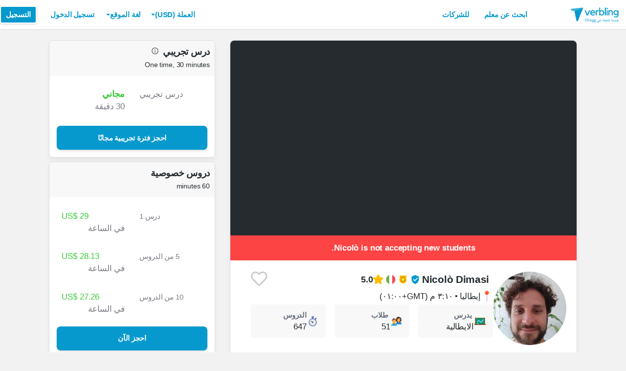

--- FILE ---
content_type: text/html; charset=utf-8
request_url: https://www.verbling.com/ar/teachers/nicolodimasi
body_size: 110979
content:
<!DOCTYPE html><html prefix="og: http://ogp.me/ns#" lang="ar" dir="rtl" class="locale-ar font-face-ar no-js locale-direction-right i18n-ar"><head><link href="https://cdn.verbling.com" rel="preconnect"/><link href="https://www.google.com" rel="preconnect" crossorigin=""/><link href="https://events.busuu.com" rel="preconnect" crossorigin=""/><script type="text/javascript" src="https://cdn.cookielaw.org/consent/otAutoBlock.js"></script><link href="https://www.google-analytics.com" rel="preconnect" crossorigin=""/><link href="https://www.googletagmanager.com" rel="preconnect" crossorigin=""/><link href="https://www.googletagmanager.com" rel="preconnect" crossorigin=""/><link rel="preload" href="https://cdn.verbling.com/nista-400.woff2" as="font" type="font/woff2" crossorigin="anonymous"/><link rel="preload" href="https://cdn.verbling.com/nista-700.woff2" as="font" type="font/woff2" crossorigin="anonymous"/><link rel="preload" href="https://cdn.verbling.com/nista-800.woff2" as="font" type="font/woff2" crossorigin="anonymous"/><link href="https://fonts.googleapis.com/css2?family=Chivo+Mono:ital,wght@0,100..900;1,100..900&amp;display=swap" rel="stylesheet"/><noscript><div class="text-center margin-xl">Your browser does not support JavaScript! Verbling needs Javascript to work.</div></noscript><script type="text/javascript">
                window.isRTL = true;

                window.___gcfg = { isSignedOut: true };

                if (!window.console || !window.console.log) {
                  window.console = window.console || {};
                  window.console.log = function () {};
                }
                if (typeof(console) === 'undefined') {console={}; console.log = console.error = console.info = function (){};}
              </script><link id="dropboxjs" data-app-key="6aoaldacdjkiuil"/><link rel="icon" href="https://cdn.verbling.com/verbling-web-favicon.ico"/><link rel="apple-touch-icon" sizes="72x72" href="https://cdn.verbling.com/icon-72.png"/><link rel="apple-touch-icon" sizes="144x144" href="https://cdn.verbling.com/icon-144.png"/><link rel="apple-touch-icon" sizes="120x120" href="https://cdn.verbling.com/icon-120.png"/><link rel="apple-touch-icon" sizes="152x152" href="https://cdn.verbling.com/icon-152.png"/><link rel="apple-touch-icon" sizes="180x180" href="https://cdn.verbling.com/icon-180.png"/><link rel="apple-touch-icon" href="https://cdn.verbling.com/icon-180.png"/><link rel="chrome-webstore-item" href="https://chrome.google.com/webstore/detail/binpgcmihdhgkgopkgfbmpladkgkdanl"/><link rel="dns-prefetch" href="//fonts.gstatic.com"/><title data-rh="true">Nicolò  - Italian Tutor - Italian Lessons Taught: 647 | Verbling</title><link data-rh="true" href="/opensearch.xml" rel="search" title="Verbling Search" type="application/opensearchdescription+xml"/><link data-rh="true" rel="manifest" href="/manifest.json"/><link data-rh="true" rel="alternate" href="https://www.verbling.com/teachers/nicolodimasi" hrefLang="en" /><link data-rh="true" rel="alternate" href="https://www.verbling.com/teachers/nicolodimasi" hrefLang="x-default" /><link data-rh="true" rel="alternate" href="https://www.verbling.com/es/profesores/nicolodimasi" hrefLang="es" /><link data-rh="true" rel="alternate" href="https://www.verbling.com/it/insegnanti/nicolodimasi" hrefLang="it" /><link data-rh="true" rel="alternate" href="https://www.verbling.com/de/lehrer/nicolodimasi" hrefLang="de" /><link data-rh="true" rel="alternate" href="https://www.verbling.com/ru/teachers/nicolodimasi" hrefLang="ru" /><link data-rh="true" rel="alternate" href="https://www.verbling.com/pt-br/profesores/nicolodimasi" hrefLang="pt-br" /><link data-rh="true" rel="alternate" href="https://www.verbling.com/fr/professeurs/nicolodimasi" hrefLang="fr" /><link data-rh="true" rel="alternate" href="https://www.verbling.com/zh/teachers/nicolodimasi" hrefLang="zh" /><link data-rh="true" rel="alternate" href="https://www.verbling.com/zh-tw/teachers/nicolodimasi" hrefLang="zh-tw" /><link data-rh="true" rel="alternate" href="https://www.verbling.com/ja/sensei/nicolodimasi" hrefLang="ja" /><link data-rh="true" rel="alternate" href="https://www.verbling.com/ko/teachers/nicolodimasi" hrefLang="ko" /><link data-rh="true" rel="alternate" href="https://www.verbling.com/tr/ogretmen/nicolodimasi" hrefLang="tr" /><link data-rh="true" rel="alternate" href="https://www.verbling.com/ar/teachers/nicolodimasi" hrefLang="ar" /><script data-rh="true" type="application/ld+json">{"@context":"http://schema.org","@type":"Organization","@id":"http://www.verbling.com/#organization","name":"Verbling","logo":"https://cdn.verbling.com/0000_images/logos/logomark-gradient-400.png","sameAs":["https://www.facebook.com/verbling","https://instagram.com/verbling","https://twitter.com/verbling","https://www.youtube.com/user/VerblingClasses"],"url":"http://www.verbling.com/"}</script><script data-rh="true" type="application/ld+json">{"@context":"http://schema.org","@type":"WebSite","@id":"http://www.verbling.com/#website","name":"Verbling","url":"http://www.verbling.com/"}</script><script data-rh="true" type="application/ld+json">{"@context":"http://schema.org","@type":"Person","name":"Nicolò ","affiliation":"Verbling","jobTitle":"Tutor","url":"http://www.verbling.com/teachers/nicolodimasi","image":"https://verbling-user-uploads.s3.amazonaws.com/21354532253336139490/kwLcF5ZzWvBJdVh/20c6226f-2998-4d6f-8f39-c2dcf7a2230a/WhatsApp_Image_2023-06-26_at_14.20.01.jpeg","description":"Do you need to study Italian for work, study or family purposes? Do you have an interest for Italian language and culture or do you just want to add a new language on your CV? This is the right place ...","address":{"@type":"PostalAddress","addressLocality":"skype","addressRegion":"IT"}}</script><script data-rh="true" type="application/ld+json">{"@context":"http://schema.org","@type":"VideoObject","description":"Do you need to study Italian for work, study or family purposes? Do you have an interest for Italian language and culture or do you just want to add a new language on your CV? This is the right place ...","name":"Nicolò , tutor of Italian language video","embedUrl":"https://www.youtube.com/watch?v=86PTbjZruUY","contentUrl":"https://www.youtube.com/watch?v=86PTbjZruUY","uploadDate":"2017-09-17T11:32:10","thumbnailUrl":"https://i.ytimg.com/vi/86PTbjZruUY/hqdefault.jpg"}</script><script data-rh="true" type="application/ld+json">{"@context":"http://schema.org","@type":"Product","category":"Italian Language","name":"Nicolò ","image":"https://verbling-user-uploads.s3.amazonaws.com/21354532253336139490/kwLcF5ZzWvBJdVh/20c6226f-2998-4d6f-8f39-c2dcf7a2230a/WhatsApp_Image_2023-06-26_at_14.20.01.jpeg","description":"Do you need to study Italian for work, study or family purposes? Do you have an interest for Italian language and culture or do you just want to add a new language on your CV? This is the right place for you! \n\nMy name is Nicolò, I'm from Venice. I'm a professional teacher of Italian: I teach my language since 2016 both in Italy and abroad, to groups or individuals. I obtained CEDILS, one of the official certificates for Italian language teaching, in 2018. \n\nMy teaching method? I will help you to speak Italian since the first class! We will work together on real contexts of communication in Italian, we will observe and analyse the language (grammar and vocabulary of course, but also the use of the language depending on the context, i.e. formal and informal), we will practice together with exercises and enjoyable activities. All the contents we will do will have as main objective your skills to \"create\" Italian communication. For this reason, I will also integrate language teaching with information about non-verbal communication, cultural references, idioms, etcetera. \n\nI have experience in teaching to adults of all levels of proficiency! Look at the feedbacks my students left above and feel free to contact me to tell me what are your objectives and needs: we will have a first FREE class and I will plan a programme designed especifically on you!\nI'm looking forward to meet you and to have a chat....in Italian!\n\nSee you! A presto!\n\nhttps://www.linkedin.com/in/nicol%C3%B2-dimasi-354911146/?locale=en_US","mpn":"57eabb67a04e8f7c007a17d7","aggregateRating":{"@type":"AggregateRating","ratingValue":5,"reviewCount":428,"bestRating":5},"offers":{"@type":"Offer","priceCurrency":"USD","url":"http://www.verbling.com/teachers/nicolodimasi","availability":"https://schema.org/OnlineOnly","price":"29.00","seller":{"@type":"Organization","name":"Verbling"}}}</script><script data-rh="true" type="application/ld+json">{"@context":"http://schema.org","@type":"BreadcrumbList","itemListElement":[[{"@type":"ListItem","position":1,"item":{"@id":"http://www.verbling.com/find-teachers/italian","url":"http://www.verbling.com/find-teachers/italian","name":"الايطالية"}},{"@type":"ListItem","position":2,"item":{"@id":"http://www.verbling.com/teachers/nicolodimasi","url":"http://www.verbling.com/teachers/nicolodimasi","name":"Nicolò ","image":"https://verbling-user-uploads.s3.amazonaws.com/21354532253336139490/kwLcF5ZzWvBJdVh/20c6226f-2998-4d6f-8f39-c2dcf7a2230a/WhatsApp_Image_2023-06-26_at_14.20.01.jpeg"}}]]}</script><meta data-rh="true" property="og:type" content="website"/><meta data-rh="true" charSet="utf-8"/><meta data-rh="true" content="text/html; charset=utf-8" http-equiv="Content-Type"/><meta data-rh="true" http-equiv="X-UA-Compatible" content="IE=edge,chrome=1"/><meta data-rh="true" name="google-site-verification" content="DB3-5llfHjl7NYaeFWjDf0cr7OlYDZNaO5y7StgZHf0"/><meta data-rh="true" name="naver-site-verification" content="f8268e13b1644a1ad7d30d1c7c2f388de5741658"/><meta data-rh="true" name="baidu-site-verification" content="ig6Re7JQmg"/><meta data-rh="true" name="msvalidate.01" content="C2B11FE3FD02A6B0788101860A50B29F"/><meta data-rh="true" name="apple-mobile-web-app-capable" content="yes"/><meta data-rh="true" name="theme-color" content="#f5f5f5"/><meta data-rh="true" name="yandex-verification" content="c84741c023c57a9c"/><meta data-rh="true" name="p:domain_verify" content="b498b2830ae07d1c2514e60b645b6ff3"/><meta data-rh="true" name="application-name" content="Verbling"/><meta data-rh="true" name="msapplication-tooltip" content="Launch Verbling"/><meta data-rh="true" name="msapplication-TileColor" content="#234565"/><meta data-rh="true" name="msapplication-starturl" content="https://www.verbling.com"/><meta data-rh="true" property="og:logo" content="https://cdn.verbling.com/icon-120.png"/><meta data-rh="true" name="apple-mobile-web-app-capable" content="yes"/><meta data-rh="true" name="apple-mobile-web-app-status-bar-style" content="black"/><meta data-rh="true" property="fb:app_id" content="242670092422095"/><meta data-rh="true" http-equiv="X-UA-Compatible" content="IE=edge"/><meta data-rh="true" name="viewport" content="width=device-width, initial-scale=1, shrink-to-fit=no"/><meta data-rh="true" http-equiv="Content-Type" content="text/html; charset=utf-8"/><meta data-rh="true" name="description" content="Do you need to study Italian for work, study or family purposes? Do you have an interest for Italian language and culture or do you just want to add a new language on your CV? This is the right place ..."/><meta data-rh="true" property="og:image" content="https://verbling-user-uploads.s3.amazonaws.com/21354532253336139490/kwLcF5ZzWvBJdVh/20c6226f-2998-4d6f-8f39-c2dcf7a2230a/WhatsApp_Image_2023-06-26_at_14.20.01.jpeg"/><meta data-rh="true" property="og:title" content="Nicolò  - Italian Tutor - Italian Lessons Taught: 647"/><meta data-rh="true" property="og:url" content="http://www.verbling.com/teachers/nicolodimasi"/><meta data-rh="true" property="og:description" content="Do you need to study Italian for work, study or family purposes? Do you have an interest for Italian language and culture or do you just want to add a new language on your CV? This is the right place ..."/><script>
                    if ('scrollRestoration' in history) {
                      // Back off, browser, I got this...
                      // history.scrollRestoration = 'manual';
                    }
                    var config = {"build":{"number":"353687","commit":"259fcbb4b42c24bd2d729c3dd1668a9c426d2f79"},"verbling_zendesk_api_key":"e2f31a9f-f9cd-4496-a71a-8faa63fc7644","deepstream":{"uri":"wss:\u002F\u002Fdeepstream.verbling.com"},"snowplow":{"sdk_location":"https:\u002F\u002Fcdn.verbling.com\u002Fverbling-v2.12.0.js","apps":{"busuu":{"app":"busuuLive","app_id":"busuu_live_web","cookie_domain":".busuu.com","endpoint_url":"events.busuu.com","platform":"web","tracker_name":"busuu_live_web_tracker"},"busuu_backend":{"app":"busuuLiveBackend","app_id":"busuu_live_backend","cookie_domain":".busuu.com","endpoint_url":"events.busuu.com","platform":"web","tracker_name":"busuu_live_backend_tracker"},"verbling_backend":{"app":"verblingBackend","app_id":"verbling_backend","cookie_domain":".verbling.com","endpoint_url":"events.busuu.com","platform":"backend","tracker_name":"verbling_backend_tracker"},"verbling_web":{"app":"verblingWeb","app_id":"verbling_web","cookie_domain":".verbling.com","endpoint_url":"events.busuu.com","platform":"web","tracker_name":"verbling_web_tracker"},"verbling_android":{"app":"verblingBackend","app_id":"verbling_android","cookie_domain":".verbling.com","endpoint_url":"events.busuu.com","platform":"android","tracker_name":"verbling_mobile_tracker"},"verbling_ios":{"app":"verblingBackend","app_id":"verbling_ios","cookie_domain":".verbling.com","endpoint_url":"events.busuu.com","platform":"ios","tracker_name":"verbling_mobile_tracker"}}},"braze":{"web_api_key":"58544bd8-685f-4dea-9f0e-1649041d59e1","host":"https:\u002F\u002Frest.iad-01.braze.com"},"verbling_sentry_dsn":"https:\u002F\u002F451a60545198445991293b48ecea4b71@o48619.ingest.sentry.io\u002F5330576","intercom":{"api_key":"i109j03r"},"paypal_only_for_gifts":true,"graphql_gateway_endpoint":"https:\u002F\u002Fgql.verbling.com\u002F","cookie_domain":".verbling.com","stripe_api_key":"pk_live_VGLb6bpmAkF8dxZzEYrAiY2l","available_locales":{"ar":1,"de":1,"en":1,"es":1,"fr":1,"it":1,"ja":1,"ko":1,"pt-br":1,"ru":1,"tr":1,"zh":1,"zh-tw":1},"popular_languages":["en","es","fr","de","it","ja","pt","zh","ru"],"demo_user_student":{"_id":"59fbf24a766477829335cfc8","country":"US","email":"demostudent@verbling.com","first_name":"Verbling Bot","timezone":"America\u002FLos_Angeles","user_id":"76041023513158661718"},"demo_user_teacher":{"_id":"59fbf257766477829335cfca","country":"US","email":"demoteacher@verbling.com","first_name":"Verbling Bot","timezone":"America\u002FLos_Angeles","user_id":"66750793447152577412"},"payout_minimum_cents":1000,"root_domain":"verbling.com","server_version":10,"is_dev":false,"facebook_key":"242670092422095","g_client_id":"67985340540.apps.googleusercontent.com","cloudfront_url":"https:\u002F\u002Fcdn.verbling.com\u002F","static_profile_url":"https:\u002F\u002Fd2tz4rphepbk36.cloudfront.net\u002Fverbling-profiles\u002F","aws_profile_bucket":"verbling-profiles","paypal_merchant_id":"test","paypal_env":"live","site_url":"https:\u002F\u002Fwww.verbling.com","env":"production","google_api_key":"AIzaSyDw2PUXBwHFHdLisZ69eUoi9wxgedTcw1A","firebase":{"api_key":"AIzaSyD0C9HngRoHGBAmYMYMYg6Vk9ZoldykqPM","auth_domain":"fluencyforums-com-verbling.firebaseapp.com","database_url":"https:\u002F\u002Ffluencyforums-com-verbling.firebaseio.com","project_id":"fluencyforums.com:verbling","storage_bucket":""},"g_api_key":"AIzaSyDw2PUXBwHFHdLisZ69eUoi9wxgedTcw1A","websocket":{"connection_url":"wss:\u002F\u002Fws.verbling.com","path":"\u002Fsocket"},"optimizely_sdk_key":"JCmPccXzZisA6hxNvtxRR","pexels_api_key":"563492ad6f917000010000018fb6d13f00a34550a282cca703d607d8","verbling_url":"https:\u002F\u002Fwww.verbling.com","enabled_tutoring_languages":["en","es","it","ar","fr","pt","ru","zh","tr","ro","de","hi","ja","pl","el","sv","bg","nl","id","ko","pa","fa","sr","th","cs","hr","ur","he","da","vi","sq","no","sw","la","bn","uk","ig","zh_hk","hy","sk","ta","ca","hu","ps","ku","ka","sl","tl","asl","my","ml","tw","am","yo","qu","sa","scn","lg","ha"]};
                    window.config = config;
                  
var Time = {};


var locale = "ar";
var isBot = true;
var countryGuess = "US";
var currencyGuess = "USD";
var apolloState = {"ROOT_QUERY":{"__typename":"Query","verbling_me":null,"viewer":{"__ref":"Viewer:Vmlld2VyOjA="}},"User:VXNlcjo1N2QyZTRjNDMyNjZjMDdiMDBiOWUwZjg=":{"__typename":"User","created":"2016-09-09T16:35:16.330Z","id":"VXNlcjo1N2QyZTRjNDMyNjZjMDdiMDBiOWUwZjg=","_id":"57d2e4c43266c07b00b9e0f8","posts({\"filter\":{\"sort\":\"new\",\"status\":\"published\"},\"first\":2})":{"__typename":"BlogPostConnection","edges":[]},"user_id":"21354532253336139490","first_name":"Nicolò ","profile_pic_url":"https:\u002F\u002Fverbling-user-uploads.s3.amazonaws.com\u002F21354532253336139490\u002FkwLcF5ZzWvBJdVh\u002F20c6226f-2998-4d6f-8f39-c2dcf7a2230a\u002FWhatsApp_Image_2023-06-26_at_14.20.01.jpeg","country":"IT","speaking_languages":["EN","ES","IT"],"num_past_tutor_sessions":0,"num_past_tutor_sessions_teacher":647,"timezone":"CET","is_me":false,"experience":[{"__ref":"Experience:RXhwZXJpZW5jZTo1N2Y2NmQ1MjkxZjdkOTdkMDAzYTdmZTA="},{"__ref":"Experience:RXhwZXJpZW5jZTo1N2Y2NmRjNzk1YmY3NDdkMDBmNDU3MDA="},{"__ref":"Experience:RXhwZXJpZW5jZTo1OTk4NTQ2ZGNmN2FkNzAwMGQ5YTMzYTI="},{"__ref":"Experience:RXhwZXJpZW5jZTo1YTE2OTMxZjk2YWQxZjAwMGM3YTQwM2U="},{"__ref":"Experience:RXhwZXJpZW5jZTo1YjkxNjY2ZmFjYjhkMDAwMDdjNTAzODU="},{"__ref":"Experience:RXhwZXJpZW5jZTo1YjkxNjZlMDRmODUwMjAwMDdjOTEzNTA="},{"__ref":"Experience:RXhwZXJpZW5jZTo1YjkxNjcyNDM1ZDNhNjAwMDhhMTllNDA="},{"__ref":"Experience:RXhwZXJpZW5jZTo1ZjA2ZGUxNTkxNjEwNTAwMDhiMjNhYTc="},{"__ref":"Experience:RXhwZXJpZW5jZTo2NDliMDliYTFhYzJmNzBjZDM4YjUyOWI="}],"roles":["TUTOR"],"languages":[{"__ref":"Language:TGFuZ3VhZ2U6NTdkZDkyNmViNWYxNmY3YjAwMTUxMzdl"},{"__ref":"Language:TGFuZ3VhZ2U6NTdkZDkyOGE3ODUwZjU3YzAwOTYzMjRi"},{"__ref":"Language:TGFuZ3VhZ2U6NTdmYTQ1YjI3ZjZjOTc3YjAwMGU0NTYz"},{"__ref":"Language:TGFuZ3VhZ2U6NWI5MTVhNGUyMzkzZDcwMDA3M2ZmM2E2"},{"__ref":"Language:TGFuZ3VhZ2U6NWYwNmRmNjJlMmYzYzUwMDA5ZGVmMzk3"}],"last_name":"Dimasi","presence_status":"offline","deactivated":null,"last_seen":"2024-11-05T18:23:09.879Z","room":null},"Skill:U2tpbGw6NThiNGZlZmQzYWRlMjYwMDBjMjBiMDRm":{"__typename":"Skill","id":"U2tpbGw6NThiNGZlZmQzYWRlMjYwMDBjMjBiMDRm","_id":"58b4fefd3ade26000c20b04f","category":"my-lesson-include","sort_key":null,"name":"Homework","translate":true,"enabled":null,"language":"","slug":"homework"},"Skill:U2tpbGw6NThiNTA1MjliZTA5OWQwMDBjZTA0Yjc1":{"__typename":"Skill","id":"U2tpbGw6NThiNTA1MjliZTA5OWQwMDBjZTA0Yjc1","_id":"58b50529be099d000ce04b75","category":"my-lesson-include","sort_key":null,"name":"Proficiency Assessment","translate":true,"enabled":null,"language":"","slug":"proficiency-assessment"},"Skill:U2tpbGw6NThiNTA1NDU2NDQ0MGYwMDBjMTQ1NGQx":{"__typename":"Skill","id":"U2tpbGw6NThiNTA1NDU2NDQ0MGYwMDBjMTQ1NGQx","_id":"58b5054564440f000c1454d1","category":"my-lesson-include","sort_key":null,"name":"Learning Materials","translate":true,"enabled":null,"language":"","slug":"learning-materials"},"Skill:U2tpbGw6NThiNTA1NWRiZTA5OWQwMDBjZTA0Yjdh":{"__typename":"Skill","id":"U2tpbGw6NThiNTA1NWRiZTA5OWQwMDBjZTA0Yjdh","_id":"58b5055dbe099d000ce04b7a","category":"my-lesson-include","sort_key":null,"name":"Lesson Plans","translate":true,"enabled":null,"language":"","slug":"lesson-plans"},"Skill:U2tpbGw6NThiNTA1YWRiZTA5OWQwMDBjZTA0Yjdl":{"__typename":"Skill","id":"U2tpbGw6NThiNTA1YWRiZTA5OWQwMDBjZTA0Yjdl","_id":"58b505adbe099d000ce04b7e","category":"my-lesson-include","sort_key":null,"name":"Writing Exercises","translate":true,"enabled":null,"language":"","slug":"writing-exercises"},"Skill:U2tpbGw6NThiNTA1YzA1ODc0MzgwMDBkYjZhYmQy":{"__typename":"Skill","id":"U2tpbGw6NThiNTA1YzA1ODc0MzgwMDBkYjZhYmQy","_id":"58b505c0587438000db6abd2","category":"my-lesson-include","sort_key":null,"name":"Reading Exercises","translate":true,"enabled":null,"language":"","slug":"reading-exercises"},"Skill:U2tpbGw6NThiNTA1ZDIzYWRlMjYwMDBjMjBiMjUz":{"__typename":"Skill","id":"U2tpbGw6NThiNTA1ZDIzYWRlMjYwMDBjMjBiMjUz","_id":"58b505d23ade26000c20b253","category":"my-lesson-include","sort_key":null,"name":"Quizzes\u002FTests","translate":true,"enabled":null,"language":"","slug":"quizzestests"},"Skill:U2tpbGw6NThiNTA1ZTYwZjg1NjgwMDBkYmYxMDZl":{"__typename":"Skill","id":"U2tpbGw6NThiNTA1ZTYwZjg1NjgwMDBkYmYxMDZl","_id":"58b505e60f8568000dbf106e","category":"my-lesson-include","sort_key":null,"name":"Curriculum","translate":true,"enabled":null,"language":"","slug":"curriculum"},"Skill:U2tpbGw6NThiNjI2YjYwM2ZlZTkwMDBjNTMwMzE2":{"__typename":"Skill","id":"U2tpbGw6NThiNjI2YjYwM2ZlZTkwMDBjNTMwMzE2","_id":"58b626b603fee9000c530316","category":"expertise","sort_key":null,"name":"Writing Correction","translate":true,"enabled":true,"language":"","slug":"writing-correction"},"Skill:U2tpbGw6NThiNjI2ZDAzMGRjMjUwMDBjZTBkYjNi":{"__typename":"Skill","id":"U2tpbGw6NThiNjI2ZDAzMGRjMjUwMDBjZTBkYjNi","_id":"58b626d030dc25000ce0db3b","category":"expertise","sort_key":null,"name":"Reading Comprehension","translate":true,"enabled":true,"language":"","slug":"reading-comprehension"},"Skill:U2tpbGw6NThiNjI2ZTk0NjNiYWQwMDBkZGMxNWU0":{"__typename":"Skill","id":"U2tpbGw6NThiNjI2ZTk0NjNiYWQwMDBkZGMxNWU0","_id":"58b626e9463bad000ddc15e4","category":"expertise","sort_key":null,"name":"Listening Comprehension","translate":true,"enabled":true,"language":"","slug":"listening-comprehension"},"Skill:U2tpbGw6NThiNjI3MTA0NjNiYWQwMDBkZGMxNWU2":{"__typename":"Skill","id":"U2tpbGw6NThiNjI3MTA0NjNiYWQwMDBkZGMxNWU2","_id":"58b62710463bad000ddc15e6","category":"expertise","sort_key":null,"name":"Vocabulary Development","translate":true,"enabled":true,"language":"","slug":"vocabulary-development"},"Skill:U2tpbGw6NThiNjI5YmMwM2ZlZTkwMDBjNTMwMzY3":{"__typename":"Skill","id":"U2tpbGw6NThiNjI5YmMwM2ZlZTkwMDBjNTMwMzY3","_id":"58b629bc03fee9000c530367","category":"expertise","sort_key":null,"name":"Phonetics","translate":true,"enabled":true,"language":"","slug":"phonetics"},"Skill:U2tpbGw6NThiNjJkMDE0NjNiYWQwMDBkZGMxNjg4":{"__typename":"Skill","id":"U2tpbGw6NThiNjJkMDE0NjNiYWQwMDBkZGMxNjg4","_id":"58b62d01463bad000ddc1688","category":"expertise","sort_key":null,"name":"Grammar Development","translate":true,"enabled":true,"language":"","slug":"grammar-development"},"Skill:U2tpbGw6NThiODk4ZDI5OGM3YTAwMDBkMzBkYTY4":{"__typename":"Skill","id":"U2tpbGw6NThiODk4ZDI5OGM3YTAwMDBkMzBkYTY4","_id":"58b898d298c7a0000d30da68","category":"expertise","sort_key":null,"name":"Business Italian","translate":true,"enabled":true,"language":"it","slug":"business-italian"},"Skill:U2tpbGw6NThjMDkwODA4NGU0MTUwMDBkZGMxMTRl":{"__typename":"Skill","id":"U2tpbGw6NThjMDkwODA4NGU0MTUwMDBkZGMxMTRl","_id":"58c0908084e415000ddc114e","category":"expertise","sort_key":null,"name":"Interview Preparation","translate":true,"enabled":true,"language":"","slug":"interview-preparation"},"Skill:U2tpbGw6NThjMDlkYWU4YzFjYTUwMDBkODVkNWVm":{"__typename":"Skill","id":"U2tpbGw6NThjMDlkYWU4YzFjYTUwMDBkODVkNWVm","_id":"58c09dae8c1ca5000d85d5ef","category":"expertise","sort_key":null,"name":"Speaking Practice","translate":true,"enabled":true,"language":"","slug":"speaking-practice"},"Skill:U2tpbGw6NThjMTMxMzRhZjdmY2UwMDBjZmVhNzFm":{"__typename":"Skill","id":"U2tpbGw6NThjMTMxMzRhZjdmY2UwMDBjZmVhNzFm","_id":"58c13134af7fce000cfea71f","category":"test-prep","sort_key":null,"name":"PLIDA","translate":false,"enabled":true,"language":"it","slug":"plida"},"Skill:U2tpbGw6NThjMTMxODRjMjk0MmMwMDBjNzdkOWJi":{"__typename":"Skill","id":"U2tpbGw6NThjMTMxODRjMjk0MmMwMDBjNzdkOWJi","_id":"58c13184c2942c000c77d9bb","category":"test-prep","sort_key":null,"name":"CILS","translate":false,"enabled":true,"language":"it","slug":"cils"},"Experience:RXhwZXJpZW5jZTo1N2Y2NmQ1MjkxZjdkOTdkMDAzYTdmZTA=":{"__typename":"Experience","id":"RXhwZXJpZW5jZTo1N2Y2NmQ1MjkxZjdkOTdkMDAzYTdmZTA=","_id":"57f66d5291f7d97d003a7fe0","type":"education","title":"Bachelor's Degree in Foreign Languages and Cultures","institution":"Ca' Foscari University","location":"Venice, Italy","description":"","start_year":"2010","end_year":"2013","proof":null,"has_proof":true},"Experience:RXhwZXJpZW5jZTo1N2Y2NmRjNzk1YmY3NDdkMDBmNDU3MDA=":{"__typename":"Experience","id":"RXhwZXJpZW5jZTo1N2Y2NmRjNzk1YmY3NDdkMDBmNDU3MDA=","_id":"57f66dc795bf747d00f45700","type":"education","title":"Master's Degree in Language Teaching","institution":"Ca' Foscari University","location":"Venice, Italy","description":"","start_year":"2013","end_year":"2016","proof":null,"has_proof":true},"Experience:RXhwZXJpZW5jZTo1OTk4NTQ2ZGNmN2FkNzAwMGQ5YTMzYTI=":{"__typename":"Experience","id":"RXhwZXJpZW5jZTo1OTk4NTQ2ZGNmN2FkNzAwMGQ5YTMzYTI=","_id":"5998546dcf7ad7000d9a33a2","type":"work","title":"Teacher of English language","institution":"ARCI Formazione Permanente","location":"Treviso, Italy","description":null,"start_year":"2016","end_year":"2021","proof":null,"has_proof":false},"Experience:RXhwZXJpZW5jZTo1YTE2OTMxZjk2YWQxZjAwMGM3YTQwM2U=":{"__typename":"Experience","id":"RXhwZXJpZW5jZTo1YTE2OTMxZjk2YWQxZjAwMGM3YTQwM2U=","_id":"5a16931f96ad1f000c7a403e","type":"work","title":"Teacher of Italian language and culture","institution":"Centro Lingua Italiana","location":"Madrid, Spain","description":null,"start_year":"2017","end_year":"2018","proof":null,"has_proof":false},"Experience:RXhwZXJpZW5jZTo1YjkxNjY2ZmFjYjhkMDAwMDdjNTAzODU=":{"__typename":"Experience","id":"RXhwZXJpZW5jZTo1YjkxNjY2ZmFjYjhkMDAwMDdjNTAzODU=","_id":"5b91666facb8d00007c50385","type":"work","title":"Teacher of Italian language and culture","institution":"Istituto Venezia","location":"Venezia, Italy","description":"","start_year":"2017","end_year":null,"proof":null,"has_proof":false},"Experience:RXhwZXJpZW5jZTo1YjkxNjZlMDRmODUwMjAwMDdjOTEzNTA=":{"__typename":"Experience","id":"RXhwZXJpZW5jZTo1YjkxNjZlMDRmODUwMjAwMDdjOTEzNTA=","_id":"5b9166e04f85020007c91350","type":"certification","title":"IELTS Academic","institution":"British Council","location":"Madrid, Spain","description":"7.5","start_year":"2018","end_year":null,"proof":null,"has_proof":true},"Experience:RXhwZXJpZW5jZTo1YjkxNjcyNDM1ZDNhNjAwMDhhMTllNDA=":{"__typename":"Experience","id":"RXhwZXJpZW5jZTo1YjkxNjcyNDM1ZDNhNjAwMDhhMTllNDA=","_id":"5b91672435d3a60008a19e40","type":"certification","title":"CEDILS - Teaching of Italian as foreign language official certificate","institution":"Laboratorio Itals, Università Ca' Foscari","location":"Venice, Italy","description":"Awarded with distinction","start_year":"2018","end_year":null,"proof":null,"has_proof":true},"Experience:RXhwZXJpZW5jZTo1ZjA2ZGUxNTkxNjEwNTAwMDhiMjNhYTc=":{"__typename":"Experience","id":"RXhwZXJpZW5jZTo1ZjA2ZGUxNTkxNjEwNTAwMDhiMjNhYTc=","_id":"5f06de159161050008b23aa7","type":"education","title":"Phd in Linguistics, Literature and Culture","institution":"Universidad Autónoma","location":"Madrid","description":null,"start_year":"2019","end_year":null,"proof":null,"has_proof":false},"Experience:RXhwZXJpZW5jZTo2NDliMDliYTFhYzJmNzBjZDM4YjUyOWI=":{"__typename":"Experience","id":"RXhwZXJpZW5jZTo2NDliMDliYTFhYzJmNzBjZDM4YjUyOWI=","_id":"649b09ba1ac2f70cd38b529b","type":"work","title":"Italian tutor","institution":"Princeton University","location":"Princeton, N.J. ","description":null,"start_year":"2021","end_year":null,"proof":null,"has_proof":false},"Language:TGFuZ3VhZ2U6NTdkZDkyNmViNWYxNmY3YjAwMTUxMzdl":{"__typename":"Language","id":"TGFuZ3VhZ2U6NTdkZDkyNmViNWYxNmY3YjAwMTUxMzdl","_id":"57dd926eb5f16f7b0015137e","language":"en","learning":false,"level":5},"Language:TGFuZ3VhZ2U6NTdkZDkyOGE3ODUwZjU3YzAwOTYzMjRi":{"__typename":"Language","id":"TGFuZ3VhZ2U6NTdkZDkyOGE3ODUwZjU3YzAwOTYzMjRi","_id":"57dd928a7850f57c0096324b","language":"es","learning":false,"level":5},"Language:TGFuZ3VhZ2U6NTdmYTQ1YjI3ZjZjOTc3YjAwMGU0NTYz":{"__typename":"Language","id":"TGFuZ3VhZ2U6NTdmYTQ1YjI3ZjZjOTc3YjAwMGU0NTYz","_id":"57fa45b27f6c977b000e4563","language":"it","learning":false,"level":7},"Language:TGFuZ3VhZ2U6NWI5MTVhNGUyMzkzZDcwMDA3M2ZmM2E2":{"__typename":"Language","id":"TGFuZ3VhZ2U6NWI5MTVhNGUyMzkzZDcwMDA3M2ZmM2E2","_id":"5b915a4e2393d700073ff3a6","language":"pt","learning":true,"level":2},"Language:TGFuZ3VhZ2U6NWYwNmRmNjJlMmYzYzUwMDA5ZGVmMzk3":{"__typename":"Language","id":"TGFuZ3VhZ2U6NWYwNmRmNjJlMmYzYzUwMDA5ZGVmMzk3","_id":"5f06df62e2f3c50009def397","language":"ja","learning":true,"level":1},"Teacher:VGVhY2hlcjo1N2VhYmI2N2EwNGU4ZjdjMDA3YTE3ZDc=":{"__typename":"Teacher","created":"Tue Sep 27 2016 18:33:11 GMT+0000 (Coordinated Universal Time)","id":"VGVhY2hlcjo1N2VhYmI2N2EwNGU4ZjdjMDA3YTE3ZDc=","_id":"57eabb67a04e8f7c007a17d7","user_id":"21354532253336139490","teacher_name":"nicolodimasi","sample_videos":[],"avg_rating":4.976303317535545,"num_classes":0,"response_time_min":2111,"response_rate":0.9411764705882353,"avg_lessons_per_students":17.1,"attendance_rate":1,"user":{"__ref":"User:VXNlcjo1N2QyZTRjNDMyNjZjMDdiMDBiOWUwZjg="},"language":"it","nationality":"IT","num_ratings":428,"has_resume":true,"can_i_trial":true,"can_i_free_trial":true,"new_tutoring_rate":2900,"speaks":["en","es","it","pt"],"description":"Do you need to study Italian for work, study or family purposes? Do you have an interest for Italian language and culture or do you just want to add a new language on your CV? This is the right place for you! \n\nMy name is Nicolò, I'm from Venice. I'm a professional teacher of Italian: I teach my language since 2016 both in Italy and abroad, to groups or individuals. I obtained CEDILS, one of the official certificates for Italian language teaching, in 2018. \n\nMy teaching method? I will help you to speak Italian since the first class! We will work together on real contexts of communication in Italian, we will observe and analyse the language (grammar and vocabulary of course, but also the use of the language depending on the context, i.e. formal and informal), we will practice together with exercises and enjoyable activities. All the contents we will do will have as main objective your skills to \"create\" Italian communication. For this reason, I will also integrate language teaching with information about non-verbal communication, cultural references, idioms, etcetera. \n\nI have experience in teaching to adults of all levels of proficiency! Look at the feedbacks my students left above and feel free to contact me to tell me what are your objectives and needs: we will have a first FREE class and I will plan a programme designed especifically on you!\nI'm looking forward to meet you and to have a chat....in Italian!\n\nSee you! A presto!\n\nhttps:\u002F\u002Fwww.linkedin.com\u002Fin\u002Fnicol%C3%B2-dimasi-354911146\u002F?locale=en_US","num_followers":68,"is_following":false,"tutoring_youtube_id":"86PTbjZruUY","tutoring_youtube_thumbnail":"https:\u002F\u002Fi.ytimg.com\u002Fvi\u002F86PTbjZruUY\u002Fhqdefault.jpg","skills":[{"__ref":"Skill:U2tpbGw6NThiNGZlZmQzYWRlMjYwMDBjMjBiMDRm"},{"__ref":"Skill:U2tpbGw6NThiNTA1MjliZTA5OWQwMDBjZTA0Yjc1"},{"__ref":"Skill:U2tpbGw6NThiNTA1NDU2NDQ0MGYwMDBjMTQ1NGQx"},{"__ref":"Skill:U2tpbGw6NThiNTA1NWRiZTA5OWQwMDBjZTA0Yjdh"},{"__ref":"Skill:U2tpbGw6NThiNTA1YWRiZTA5OWQwMDBjZTA0Yjdl"},{"__ref":"Skill:U2tpbGw6NThiNTA1YzA1ODc0MzgwMDBkYjZhYmQy"},{"__ref":"Skill:U2tpbGw6NThiNTA1ZDIzYWRlMjYwMDBjMjBiMjUz"},{"__ref":"Skill:U2tpbGw6NThiNTA1ZTYwZjg1NjgwMDBkYmYxMDZl"},{"__ref":"Skill:U2tpbGw6NThiNjI2YjYwM2ZlZTkwMDBjNTMwMzE2"},{"__ref":"Skill:U2tpbGw6NThiNjI2ZDAzMGRjMjUwMDBjZTBkYjNi"},{"__ref":"Skill:U2tpbGw6NThiNjI2ZTk0NjNiYWQwMDBkZGMxNWU0"},{"__ref":"Skill:U2tpbGw6NThiNjI3MTA0NjNiYWQwMDBkZGMxNWU2"},{"__ref":"Skill:U2tpbGw6NThiNjI5YmMwM2ZlZTkwMDBjNTMwMzY3"},{"__ref":"Skill:U2tpbGw6NThiNjJkMDE0NjNiYWQwMDBkZGMxNjg4"},{"__ref":"Skill:U2tpbGw6NThiODk4ZDI5OGM3YTAwMDBkMzBkYTY4"},{"__ref":"Skill:U2tpbGw6NThjMDkwODA4NGU0MTUwMDBkZGMxMTRl"},{"__ref":"Skill:U2tpbGw6NThjMDlkYWU4YzFjYTUwMDBkODVkNWVm"},{"__ref":"Skill:U2tpbGw6NThjMTMxMzRhZjdmY2UwMDBjZmVhNzFm"},{"__ref":"Skill:U2tpbGw6NThjMTMxODRjMjk0MmMwMDBjNzdkOWJi"}],"accent_dialects":[],"teaches_levels":[1,2,3,4,5,6],"active_coupon":null,"state":"active","teaching_status":"existing_students","off_until_time":"Mon Aug 01 2022 22:00:43 GMT+0000 (Coordinated Universal Time)","num_students":51,"background_check_state":"complete","trial_lesson_enabled":true,"trial_lesson_description":null,"prices({\"products\":[\"full-1\",\"full-5\",\"full-10\",\"full-20\"]})":[{"__typename":"TeacherPricing","price_cents":"2900","num_lessons":1},{"__typename":"TeacherPricing","price_cents":"2813","num_lessons":5},{"__typename":"TeacherPricing","price_cents":"2726","num_lessons":10},{"__typename":"TeacherPricing","price_cents":"2639","num_lessons":20}],"my_tutoring_rate":2900,"prices({\"products\":[\"full-20\"]})":[{"__typename":"TeacherPricing","price_cents":"2639"}]},"Viewer:Vmlld2VyOjA=":{"__typename":"Viewer","id":"Vmlld2VyOjA=","me":null,"teacher({\"id\":\"nicolodimasi\"})":{"__ref":"Teacher:VGVhY2hlcjo1N2VhYmI2N2EwNGU4ZjdjMDA3YTE3ZDc="},"discussions({\"filter\":{\"author\":\"57d2e4c43266c07b00b9e0f8\"},\"first\":3})":{"__typename":"DiscussionConnection","edges":[]}}};
var isAdminOverride = false
var deviceInfo = {"browserFamilyName":"ClaudeBot","browserMajorVersion":"1","browserMinorVersion":"0","browserPatchVersion":"0","os":"Mac OS X","browserName":"chrome","browserAgent":"Mozilla\u002F5.0 (Macintosh; Intel Mac OS X 10_15_7) AppleWebKit\u002F537.36 (KHTML, like Gecko) Chrome\u002F131.0.0.0 Safari\u002F537.36; ClaudeBot\u002F1.0; +claudebot@anthropic.com)","isMobile":false,"isPhone":false,"isTablet":false};
var isMobile = false;</script><meta name="facebook-domain-verification" content="r2xk12i3yjci3uv1vrryf952mzkztx"/><meta name="insight-app-sec-validation" content="f470278d-3e3d-48ef-8294-df4d6ccac5fa"/><meta name="cf-2fa-verify" content="7b2144da8f45ac6"/><meta id="bootstrap" content="{&quot;isAdminOverride&quot;:false,&quot;serverTime&quot;:1769695824653,&quot;exchangeRates&quot;:{&quot;AED&quot;:3.672499895095825,&quot;AFN&quot;:65,&quot;ALL&quot;:80.7162094116211,&quot;AMD&quot;:378.6569519042969,&quot;ANG&quot;:1.7899999618530273,&quot;AOA&quot;:912.1326293945312,&quot;ARS&quot;:1444.494140625,&quot;AUD&quot;:1.420557975769043,&quot;AWG&quot;:1.8012499809265137,&quot;AZN&quot;:1.7000000476837158,&quot;BAM&quot;:1.6333860158920288,&quot;BBD&quot;:2,&quot;BDT&quot;:122.13861083984375,&quot;BGN&quot;:1.6336380243301392,&quot;BHD&quot;:0.37696799635887146,&quot;BIF&quot;:2960.7353515625,&quot;BMD&quot;:1,&quot;BND&quot;:1.261227011680603,&quot;BOB&quot;:6.906745910644531,&quot;BRL&quot;:5.198599815368652,&quot;BSD&quot;:1,&quot;BTC&quot;:0.000011205717783013824,&quot;BTN&quot;:91.80967712402344,&quot;BWP&quot;:13.078391075134277,&quot;BYN&quot;:2.8418960571289062,&quot;BZD&quot;:2.0102219581604004,&quot;CAD&quot;:1.3538249731063843,&quot;CDF&quot;:2296.401123046875,&quot;CHF&quot;:0.7655289769172668,&quot;CLF&quot;:0.021855000406503677,&quot;CLP&quot;:862.0689697265625,&quot;CNH&quot;:6.941353797912598,&quot;CNY&quot;:6.946400165557861,&quot;COP&quot;:3651.977783203125,&quot;CRC&quot;:496.0726013183594,&quot;CUC&quot;:1,&quot;CUP&quot;:25.75,&quot;CVE&quot;:92.08663177490234,&quot;CZK&quot;:20.28474998474121,&quot;DJF&quot;:177.82797241210938,&quot;DKK&quot;:6.232594966888428,&quot;DOP&quot;:62.885986328125,&quot;DZD&quot;:129.17193603515625,&quot;EGP&quot;:46.829898834228516,&quot;ERN&quot;:15,&quot;ETB&quot;:155.4213409423828,&quot;EUR&quot;:0.8347330093383789,&quot;FJD&quot;:2.1910998821258545,&quot;FKP&quot;:0.7232289910316467,&quot;GBP&quot;:0.7232289910316467,&quot;GEL&quot;:2.694999933242798,&quot;GGP&quot;:0.7232289910316467,&quot;GHS&quot;:10.924686431884766,&quot;GIP&quot;:0.7232289910316467,&quot;GMD&quot;:73,&quot;GNF&quot;:8770.640625,&quot;GTQ&quot;:7.668217182159424,&quot;GYD&quot;:209.11227416992188,&quot;HKD&quot;:7.8020501136779785,&quot;HNL&quot;:26.37704086303711,&quot;HRK&quot;:6.293320178985596,&quot;HTG&quot;:130.89137268066406,&quot;HUF&quot;:317.4781799316406,&quot;IDR&quot;:16741.302734375,&quot;ILS&quot;:3.0979549884796143,&quot;IMP&quot;:0.7232289910316467,&quot;INR&quot;:92.04105377197266,&quot;IQD&quot;:1309.3299560546875,&quot;IRR&quot;:42086,&quot;ISK&quot;:120.9000015258789,&quot;JEP&quot;:0.7232289910316467,&quot;JMD&quot;:156.68052673339844,&quot;JOD&quot;:0.7089999914169312,&quot;JPY&quot;:153.08958435058594,&quot;KES&quot;:128.93222045898438,&quot;KGS&quot;:87.44999694824219,&quot;KHR&quot;:4017.89306640625,&quot;KMF&quot;:411.9999084472656,&quot;KPW&quot;:900,&quot;KRW&quot;:1430.3701171875,&quot;KWD&quot;:0.3064500093460083,&quot;KYD&quot;:0.8329780101776123,&quot;KZT&quot;:503.6033630371094,&quot;LAK&quot;:21534.431640625,&quot;LBP&quot;:89496.03125,&quot;LKR&quot;:309.49432373046875,&quot;LRD&quot;:184.9105224609375,&quot;LSL&quot;:15.892552375793457,&quot;LYD&quot;:6.276906967163086,&quot;MAD&quot;:9.037125587463379,&quot;MDL&quot;:16.69040870666504,&quot;MGA&quot;:4459.71826171875,&quot;MKD&quot;:51.48198318481445,&quot;MMK&quot;:2099.89990234375,&quot;MNT&quot;:3560,&quot;MOP&quot;:8.032705307006836,&quot;MRU&quot;:39.89961624145508,&quot;MUR&quot;:45.09000015258789,&quot;MVR&quot;:15.460000038146973,&quot;MWK&quot;:1733.548095703125,&quot;MXN&quot;:17.165950775146484,&quot;MYR&quot;:3.9189999103546143,&quot;MZN&quot;:63.7599983215332,&quot;NAD&quot;:15.892618179321289,&quot;NGN&quot;:1394.4599609375,&quot;NIO&quot;:36.77999496459961,&quot;NOK&quot;:9.570987701416016,&quot;NPR&quot;:146.8934783935547,&quot;NZD&quot;:1.648879051208496,&quot;OMR&quot;:0.3844960033893585,&quot;PAB&quot;:1,&quot;PEN&quot;:3.3443291187286377,&quot;PGK&quot;:4.278419017791748,&quot;PHP&quot;:58.779998779296875,&quot;PKR&quot;:279.6086120605469,&quot;PLN&quot;:3.510788917541504,&quot;PYG&quot;:6711.9140625,&quot;QAR&quot;:3.634155035018921,&quot;RON&quot;:4.2555999755859375,&quot;RSD&quot;:98.02005004882812,&quot;RUB&quot;:76.54876708984375,&quot;RWF&quot;:1458.2568359375,&quot;SAR&quot;:3.750365972518921,&quot;SBD&quot;:8.077675819396973,&quot;SCR&quot;:13.753668785095215,&quot;SDG&quot;:601.5,&quot;SEK&quot;:8.815643310546875,&quot;SGD&quot;:1.2613409757614136,&quot;SHP&quot;:0.7232289910316467,&quot;SLE&quot;:24.299999237060547,&quot;SLL&quot;:20969.5,&quot;SOS&quot;:570.2328491210938,&quot;SRD&quot;:38.09199905395508,&quot;SSP&quot;:130.25999450683594,&quot;STD&quot;:22281.80078125,&quot;STN&quot;:20.460912704467773,&quot;SVC&quot;:8.74557876586914,&quot;SYP&quot;:13002,&quot;SZL&quot;:15.886019706726074,&quot;THB&quot;:31.110000610351562,&quot;TJS&quot;:9.340359687805176,&quot;TMT&quot;:3.5,&quot;TND&quot;:2.8584680557250977,&quot;TOP&quot;:2.40775990486145,&quot;TRY&quot;:43.412418365478516,&quot;TTD&quot;:6.78397798538208,&quot;TWD&quot;:31.28479766845703,&quot;TZS&quot;:2560,&quot;UAH&quot;:42.72464370727539,&quot;UGX&quot;:3578.55224609375,&quot;USD&quot;:1,&quot;UYU&quot;:37.43937683105469,&quot;UZS&quot;:12093.1240234375,&quot;VES&quot;:358.4761657714844,&quot;VND&quot;:26065.423828125,&quot;VUV&quot;:121.30000305175781,&quot;WST&quot;:2.7678000926971436,&quot;XAF&quot;:547.548828125,&quot;XAG&quot;:0.008489180356264114,&quot;XAU&quot;:0.00018136999278794974,&quot;XCD&quot;:2.702549934387207,&quot;XCG&quot;:1.80131196975708,&quot;XDR&quot;:0.6802099943161011,&quot;XOF&quot;:547.548828125,&quot;XPD&quot;:0.0004952499875798821,&quot;XPF&quot;:99.61011505126953,&quot;XPT&quot;:0.0003857100091408938,&quot;YER&quot;:238.39993286132812,&quot;ZAR&quot;:15.72503662109375,&quot;ZMW&quot;:19.86503791809082,&quot;ZWG&quot;:25.913999557495117,&quot;ZWL&quot;:322},&quot;optimizelyDataFile&quot;:{&quot;accountId&quot;:&quot;14932920627&quot;,&quot;projectId&quot;:&quot;21256811655&quot;,&quot;revision&quot;:&quot;940&quot;,&quot;attributes&quot;:[{&quot;id&quot;:&quot;21289472288&quot;,&quot;key&quot;:&quot;hasConverted&quot;},{&quot;id&quot;:&quot;21301532056&quot;,&quot;key&quot;:&quot;isAdmin&quot;},{&quot;id&quot;:&quot;21383430588&quot;,&quot;key&quot;:&quot;isB2B&quot;},{&quot;id&quot;:&quot;22073530581&quot;,&quot;key&quot;:&quot;isLoggedIn&quot;},{&quot;id&quot;:&quot;23466590642&quot;,&quot;key&quot;:&quot;userId&quot;},{&quot;id&quot;:&quot;24122160023&quot;,&quot;key&quot;:&quot;country&quot;}],&quot;audiences&quot;:[{&quot;name&quot;:&quot;B2C Users&quot;,&quot;conditions&quot;:&quot;[\&quot;or\&quot;, {\&quot;match\&quot;: \&quot;exact\&quot;, \&quot;name\&quot;: \&quot;$opt_dummy_attribute\&quot;, \&quot;type\&quot;: \&quot;custom_attribute\&quot;, \&quot;value\&quot;: \&quot;$opt_dummy_value\&quot;}]&quot;,&quot;id&quot;:&quot;21369660604&quot;},{&quot;id&quot;:&quot;23652530896&quot;,&quot;conditions&quot;:&quot;[\&quot;and\&quot;, [\&quot;or\&quot;, [\&quot;or\&quot;, {\&quot;match\&quot;: \&quot;exact\&quot;, \&quot;name\&quot;: \&quot;userId\&quot;, \&quot;type\&quot;: \&quot;custom_attribute\&quot;, \&quot;value\&quot;: \&quot;641c2df9a553bfb49326f12d\&quot;}, {\&quot;match\&quot;: \&quot;exact\&quot;, \&quot;name\&quot;: \&quot;userId\&quot;, \&quot;type\&quot;: \&quot;custom_attribute\&quot;, \&quot;value\&quot;: \&quot;6282ba586cc7907d5d8a3b92\&quot;}, {\&quot;match\&quot;: \&quot;exact\&quot;, \&quot;name\&quot;: \&quot;userId\&quot;, \&quot;type\&quot;: \&quot;custom_attribute\&quot;, \&quot;value\&quot;: \&quot;641c18e89bd122a217024c3e\&quot;}, {\&quot;match\&quot;: \&quot;exact\&quot;, \&quot;name\&quot;: \&quot;userId\&quot;, \&quot;type\&quot;: \&quot;custom_attribute\&quot;, \&quot;value\&quot;: \&quot;6286527f380191db4ce2acf4\&quot;}, {\&quot;match\&quot;: \&quot;exact\&quot;, \&quot;name\&quot;: \&quot;userId\&quot;, \&quot;type\&quot;: \&quot;custom_attribute\&quot;, \&quot;value\&quot;: \&quot;62879d946bb8280b97956267\&quot;}, {\&quot;match\&quot;: \&quot;exact\&quot;, \&quot;name\&quot;: \&quot;userId\&quot;, \&quot;type\&quot;: \&quot;custom_attribute\&quot;, \&quot;value\&quot;: \&quot;62d54bf21bbee4beb027efd3\&quot;}, {\&quot;match\&quot;: \&quot;exact\&quot;, \&quot;name\&quot;: \&quot;userId\&quot;, \&quot;type\&quot;: \&quot;custom_attribute\&quot;, \&quot;value\&quot;: \&quot;631f24dcb171c819ab2e2e63\&quot;}, {\&quot;match\&quot;: \&quot;exact\&quot;, \&quot;name\&quot;: \&quot;userId\&quot;, \&quot;type\&quot;: \&quot;custom_attribute\&quot;, \&quot;value\&quot;: \&quot;6490223e8a085107f7f59841\&quot;}, {\&quot;match\&quot;: \&quot;exact\&quot;, \&quot;name\&quot;: \&quot;userId\&quot;, \&quot;type\&quot;: \&quot;custom_attribute\&quot;, \&quot;value\&quot;: \&quot;628777f4fc00dcb288622ec2\&quot;}, {\&quot;match\&quot;: \&quot;exact\&quot;, \&quot;name\&quot;: \&quot;userId\&quot;, \&quot;type\&quot;: \&quot;custom_attribute\&quot;, \&quot;value\&quot;: \&quot;649aae01854364b028e955cf\&quot;}, {\&quot;match\&quot;: \&quot;exact\&quot;, \&quot;name\&quot;: \&quot;userId\&quot;, \&quot;type\&quot;: \&quot;custom_attribute\&quot;, \&quot;value\&quot;: \&quot;64b535a0c7ed173b89f9fbc5\&quot;}, {\&quot;match\&quot;: \&quot;exact\&quot;, \&quot;name\&quot;: \&quot;userId\&quot;, \&quot;type\&quot;: \&quot;custom_attribute\&quot;, \&quot;value\&quot;: \&quot;6282680c6ed22fcc4fd4d79f\&quot;}, {\&quot;match\&quot;: \&quot;exact\&quot;, \&quot;name\&quot;: \&quot;userId\&quot;, \&quot;type\&quot;: \&quot;custom_attribute\&quot;, \&quot;value\&quot;: \&quot;61dd763e73826b9d650b9882\&quot;}, {\&quot;match\&quot;: \&quot;exact\&quot;, \&quot;name\&quot;: \&quot;userId\&quot;, \&quot;type\&quot;: \&quot;custom_attribute\&quot;, \&quot;value\&quot;: \&quot;6151a15bc5e9eea7b0405ee8\&quot;}, {\&quot;match\&quot;: \&quot;exact\&quot;, \&quot;name\&quot;: \&quot;userId\&quot;, \&quot;type\&quot;: \&quot;custom_attribute\&quot;, \&quot;value\&quot;: \&quot;ae2c2d43-5640-49c6-9504-3962ac60ed0a\&quot;}, {\&quot;match\&quot;: \&quot;exact\&quot;, \&quot;name\&quot;: \&quot;userId\&quot;, \&quot;type\&quot;: \&quot;custom_attribute\&quot;, \&quot;value\&quot;: \&quot;721e9f56-bad1-408b-b6ef-605c0f5937a1\&quot;}, {\&quot;match\&quot;: \&quot;exact\&quot;, \&quot;name\&quot;: \&quot;userId\&quot;, \&quot;type\&quot;: \&quot;custom_attribute\&quot;, \&quot;value\&quot;: \&quot;64a68ffb85e05673c6801033\&quot;}, {\&quot;match\&quot;: \&quot;exact\&quot;, \&quot;name\&quot;: \&quot;userId\&quot;, \&quot;type\&quot;: \&quot;custom_attribute\&quot;, \&quot;value\&quot;: \&quot;61efe8bff9ea3258b63fbe28\&quot;}, {\&quot;match\&quot;: \&quot;exact\&quot;, \&quot;name\&quot;: \&quot;userId\&quot;, \&quot;type\&quot;: \&quot;custom_attribute\&quot;, \&quot;value\&quot;: \&quot;66719fe3f9255fba7a374ff6\&quot;}, {\&quot;match\&quot;: \&quot;exact\&quot;, \&quot;name\&quot;: \&quot;userId\&quot;, \&quot;type\&quot;: \&quot;custom_attribute\&quot;, \&quot;value\&quot;: \&quot;5925da5708bab0000c5b9396\&quot;}]]]&quot;,&quot;name&quot;:&quot;isProdTestingUser&quot;},{&quot;id&quot;:&quot;25237890649&quot;,&quot;conditions&quot;:&quot;[\&quot;and\&quot;, [\&quot;or\&quot;, [\&quot;or\&quot;, {\&quot;match\&quot;: \&quot;exact\&quot;, \&quot;name\&quot;: \&quot;userId\&quot;, \&quot;type\&quot;: \&quot;custom_attribute\&quot;, \&quot;value\&quot;: \&quot;ae2c2d43-5640-49c6-9504-3962ac60ed0a\&quot;}, {\&quot;match\&quot;: \&quot;exact\&quot;, \&quot;name\&quot;: \&quot;userId\&quot;, \&quot;type\&quot;: \&quot;custom_attribute\&quot;, \&quot;value\&quot;: \&quot;721e9f56-bad1-408b-b6ef-605c0f5937a1\&quot;}, {\&quot;match\&quot;: \&quot;exact\&quot;, \&quot;name\&quot;: \&quot;userId\&quot;, \&quot;type\&quot;: \&quot;custom_attribute\&quot;, \&quot;value\&quot;: \&quot;f1cf6d60-4560-4d94-9589-40b0a000db69\&quot;}, {\&quot;match\&quot;: \&quot;exact\&quot;, \&quot;name\&quot;: \&quot;userId\&quot;, \&quot;type\&quot;: \&quot;custom_attribute\&quot;, \&quot;value\&quot;: \&quot;64a68ffb85e05673c6801033\&quot;}, {\&quot;match\&quot;: \&quot;exact\&quot;, \&quot;name\&quot;: \&quot;userId\&quot;, \&quot;type\&quot;: \&quot;custom_attribute\&quot;, \&quot;value\&quot;: \&quot;61dd763e73826b9d650b9882\&quot;}, {\&quot;match\&quot;: \&quot;exact\&quot;, \&quot;name\&quot;: \&quot;userId\&quot;, \&quot;type\&quot;: \&quot;custom_attribute\&quot;, \&quot;value\&quot;: \&quot;5925da5708bab0000c5b9396\&quot;}, {\&quot;match\&quot;: \&quot;exact\&quot;, \&quot;name\&quot;: \&quot;userId\&quot;, \&quot;type\&quot;: \&quot;custom_attribute\&quot;, \&quot;value\&quot;: \&quot;61efe8bff9ea3258b63fbe28\&quot;}, {\&quot;match\&quot;: \&quot;exact\&quot;, \&quot;name\&quot;: \&quot;userId\&quot;, \&quot;type\&quot;: \&quot;custom_attribute\&quot;, \&quot;value\&quot;: \&quot;65032ea8ef75bc882a1f9149\&quot;}, {\&quot;match\&quot;: \&quot;exact\&quot;, \&quot;name\&quot;: \&quot;userId\&quot;, \&quot;type\&quot;: \&quot;custom_attribute\&quot;, \&quot;value\&quot;: \&quot;c0ac053a-c121-46bb-b769-056d478d3d45\&quot;}]]]&quot;,&quot;name&quot;:&quot;isProdTestingNew&quot;},{&quot;id&quot;:&quot;25327580097&quot;,&quot;conditions&quot;:&quot;[\&quot;and\&quot;, [\&quot;or\&quot;, [\&quot;or\&quot;, {\&quot;match\&quot;: \&quot;exact\&quot;, \&quot;name\&quot;: \&quot;userId\&quot;, \&quot;type\&quot;: \&quot;custom_attribute\&quot;, \&quot;value\&quot;: \&quot;68b3b502-9e71-4028-88bf-f60589d3a605\&quot;}, {\&quot;match\&quot;: \&quot;exact\&quot;, \&quot;name\&quot;: \&quot;userId\&quot;, \&quot;type\&quot;: \&quot;custom_attribute\&quot;, \&quot;value\&quot;: \&quot;633d83ff23ec0ab500079e5d\&quot;}, {\&quot;match\&quot;: \&quot;exact\&quot;, \&quot;name\&quot;: \&quot;userId\&quot;, \&quot;type\&quot;: \&quot;custom_attribute\&quot;, \&quot;value\&quot;: \&quot;634ed5d78a3366f0302860a3\&quot;}, {\&quot;match\&quot;: \&quot;exact\&quot;, \&quot;name\&quot;: \&quot;userId\&quot;, \&quot;type\&quot;: \&quot;custom_attribute\&quot;, \&quot;value\&quot;: \&quot;62cbf5cfe9024146b4a5a76e\&quot;}, {\&quot;match\&quot;: \&quot;exact\&quot;, \&quot;name\&quot;: \&quot;userId\&quot;, \&quot;type\&quot;: \&quot;custom_attribute\&quot;, \&quot;value\&quot;: \&quot;62e2868dfbbdc3b7c5463536\&quot;}, {\&quot;match\&quot;: \&quot;exact\&quot;, \&quot;name\&quot;: \&quot;userId\&quot;, \&quot;type\&quot;: \&quot;custom_attribute\&quot;, \&quot;value\&quot;: \&quot;63246507c9c1b18c4a2dcd22\&quot;}, {\&quot;match\&quot;: \&quot;exact\&quot;, \&quot;name\&quot;: \&quot;userId\&quot;, \&quot;type\&quot;: \&quot;custom_attribute\&quot;, \&quot;value\&quot;: \&quot;63271e5fef4c4b10d12f02d7\&quot;}]]]&quot;,&quot;name&quot;:&quot;legacyAQATesting&quot;},{&quot;id&quot;:&quot;29764380033&quot;,&quot;conditions&quot;:&quot;[\&quot;and\&quot;, [\&quot;or\&quot;, [\&quot;or\&quot;, {\&quot;match\&quot;: \&quot;exact\&quot;, \&quot;name\&quot;: \&quot;userId\&quot;, \&quot;type\&quot;: \&quot;custom_attribute\&quot;, \&quot;value\&quot;: \&quot;61efe8bff9ea3258b63fbe28\&quot;}]]]&quot;,&quot;name&quot;:&quot;isTate&quot;},{&quot;name&quot;:&quot;isProdAdminUser&quot;,&quot;conditions&quot;:&quot;[\&quot;or\&quot;, {\&quot;match\&quot;: \&quot;exact\&quot;, \&quot;name\&quot;: \&quot;$opt_dummy_attribute\&quot;, \&quot;type\&quot;: \&quot;custom_attribute\&quot;, \&quot;value\&quot;: \&quot;$opt_dummy_value\&quot;}]&quot;,&quot;id&quot;:&quot;29777370024&quot;},{&quot;id&quot;:&quot;$opt_dummy_audience&quot;,&quot;name&quot;:&quot;Optimizely-Generated Audience for Backwards Compatibility&quot;,&quot;conditions&quot;:&quot;[\&quot;or\&quot;, {\&quot;match\&quot;: \&quot;exact\&quot;, \&quot;name\&quot;: \&quot;$opt_dummy_attribute\&quot;, \&quot;type\&quot;: \&quot;custom_attribute\&quot;, \&quot;value\&quot;: \&quot;$opt_dummy_value\&quot;}]&quot;}],&quot;version&quot;:&quot;4&quot;,&quot;events&quot;:[{&quot;id&quot;:&quot;21299960020&quot;,&quot;experimentIds&quot;:[&quot;9300000417991&quot;],&quot;key&quot;:&quot;purchase&quot;},{&quot;id&quot;:&quot;21322800609&quot;,&quot;experimentIds&quot;:[],&quot;key&quot;:&quot;login&quot;},{&quot;id&quot;:&quot;21322900485&quot;,&quot;experimentIds&quot;:[],&quot;key&quot;:&quot;teacher_viewed&quot;},{&quot;id&quot;:&quot;22009981200&quot;,&quot;experimentIds&quot;:[],&quot;key&quot;:&quot;bookings_per_view&quot;},{&quot;id&quot;:&quot;22025095799&quot;,&quot;experimentIds&quot;:[&quot;9300000104708&quot;],&quot;key&quot;:&quot;free_trial_purchase&quot;}],&quot;integrations&quot;:[],&quot;holdouts&quot;:[],&quot;anonymizeIP&quot;:true,&quot;botFiltering&quot;:false,&quot;typedAudiences&quot;:[{&quot;name&quot;:&quot;B2C Users&quot;,&quot;conditions&quot;:[&quot;and&quot;,[&quot;or&quot;,[&quot;or&quot;,{&quot;match&quot;:&quot;exact&quot;,&quot;name&quot;:&quot;isB2B&quot;,&quot;type&quot;:&quot;custom_attribute&quot;,&quot;value&quot;:false}]]],&quot;id&quot;:&quot;21369660604&quot;},{&quot;name&quot;:&quot;isProdAdminUser&quot;,&quot;conditions&quot;:[&quot;and&quot;,[&quot;or&quot;,[&quot;or&quot;,{&quot;match&quot;:&quot;exact&quot;,&quot;name&quot;:&quot;isAdmin&quot;,&quot;type&quot;:&quot;custom_attribute&quot;,&quot;value&quot;:true}]]],&quot;id&quot;:&quot;29777370024&quot;}],&quot;variables&quot;:[],&quot;environmentKey&quot;:&quot;production&quot;,&quot;sdkKey&quot;:&quot;JCmPccXzZisA6hxNvtxRR&quot;,&quot;featureFlags&quot;:[{&quot;id&quot;:&quot;12383&quot;,&quot;key&quot;:&quot;checkout_1_lesson_experiment&quot;,&quot;rolloutId&quot;:&quot;rollout-12383-21254701941&quot;,&quot;experimentIds&quot;:[],&quot;variables&quot;:[]},{&quot;id&quot;:&quot;14061&quot;,&quot;key&quot;:&quot;bundle_increase_6_12_20&quot;,&quot;rolloutId&quot;:&quot;rollout-14061-21254701941&quot;,&quot;experimentIds&quot;:[],&quot;variables&quot;:[]},{&quot;id&quot;:&quot;23977&quot;,&quot;key&quot;:&quot;old_magic_score_vs_new_magic_score&quot;,&quot;rolloutId&quot;:&quot;rollout-23977-21254701941&quot;,&quot;experimentIds&quot;:[&quot;9300000104708&quot;],&quot;variables&quot;:[]},{&quot;id&quot;:&quot;43690&quot;,&quot;key&quot;:&quot;new_stripe_payment_flow&quot;,&quot;rolloutId&quot;:&quot;rollout-43690-21254701941&quot;,&quot;experimentIds&quot;:[],&quot;variables&quot;:[]},{&quot;id&quot;:&quot;44067&quot;,&quot;key&quot;:&quot;new_find_tutor_page&quot;,&quot;rolloutId&quot;:&quot;rollout-44067-21254701941&quot;,&quot;experimentIds&quot;:[],&quot;variables&quot;:[]},{&quot;id&quot;:&quot;90279&quot;,&quot;key&quot;:&quot;enable_apple_pay&quot;,&quot;rolloutId&quot;:&quot;rollout-90279-21254701941&quot;,&quot;experimentIds&quot;:[],&quot;variables&quot;:[]},{&quot;id&quot;:&quot;97477&quot;,&quot;key&quot;:&quot;new_trial_model&quot;,&quot;rolloutId&quot;:&quot;rollout-97477-21254701941&quot;,&quot;experimentIds&quot;:[],&quot;variables&quot;:[]},{&quot;id&quot;:&quot;98204&quot;,&quot;key&quot;:&quot;enable_new_signup_flow&quot;,&quot;rolloutId&quot;:&quot;rollout-98204-21254701941&quot;,&quot;experimentIds&quot;:[],&quot;variables&quot;:[]},{&quot;id&quot;:&quot;104623&quot;,&quot;key&quot;:&quot;enable_apple_signup&quot;,&quot;rolloutId&quot;:&quot;rollout-104623-21254701941&quot;,&quot;experimentIds&quot;:[],&quot;variables&quot;:[]},{&quot;id&quot;:&quot;105261&quot;,&quot;key&quot;:&quot;enable_new_signup&quot;,&quot;rolloutId&quot;:&quot;rollout-105261-21254701941&quot;,&quot;experimentIds&quot;:[],&quot;variables&quot;:[]},{&quot;id&quot;:&quot;105699&quot;,&quot;key&quot;:&quot;new_onboarding_flow&quot;,&quot;rolloutId&quot;:&quot;rollout-105699-21254701941&quot;,&quot;experimentIds&quot;:[&quot;9300000417991&quot;],&quot;variables&quot;:[]},{&quot;id&quot;:&quot;107061&quot;,&quot;key&quot;:&quot;new_checkout_ui&quot;,&quot;rolloutId&quot;:&quot;rollout-107061-21254701941&quot;,&quot;experimentIds&quot;:[],&quot;variables&quot;:[]},{&quot;id&quot;:&quot;111919&quot;,&quot;key&quot;:&quot;enable_listing_message_btn&quot;,&quot;rolloutId&quot;:&quot;rollout-111919-21254701941&quot;,&quot;experimentIds&quot;:[],&quot;variables&quot;:[]},{&quot;id&quot;:&quot;113292&quot;,&quot;key&quot;:&quot;new_promo_banner_ui&quot;,&quot;rolloutId&quot;:&quot;rollout-113292-21254701941&quot;,&quot;experimentIds&quot;:[],&quot;variables&quot;:[]},{&quot;id&quot;:&quot;116478&quot;,&quot;key&quot;:&quot;new_tutors_card&quot;,&quot;rolloutId&quot;:&quot;rollout-116478-21254701941&quot;,&quot;experimentIds&quot;:[],&quot;variables&quot;:[]},{&quot;id&quot;:&quot;118018&quot;,&quot;key&quot;:&quot;potential_tutors_step&quot;,&quot;rolloutId&quot;:&quot;rollout-118018-21254701941&quot;,&quot;experimentIds&quot;:[],&quot;variables&quot;:[]},{&quot;id&quot;:&quot;120462&quot;,&quot;key&quot;:&quot;new_package_modal&quot;,&quot;rolloutId&quot;:&quot;rollout-120462-21254701941&quot;,&quot;experimentIds&quot;:[],&quot;variables&quot;:[]},{&quot;id&quot;:&quot;121855&quot;,&quot;key&quot;:&quot;new_dashboard&quot;,&quot;rolloutId&quot;:&quot;rollout-121855-21254701941&quot;,&quot;experimentIds&quot;:[],&quot;variables&quot;:[]},{&quot;id&quot;:&quot;124533&quot;,&quot;key&quot;:&quot;learn_landing_page&quot;,&quot;rolloutId&quot;:&quot;rollout-124533-21254701941&quot;,&quot;experimentIds&quot;:[&quot;9300000519167&quot;],&quot;variables&quot;:[]},{&quot;id&quot;:&quot;130823&quot;,&quot;key&quot;:&quot;new_calendar_signup_flow&quot;,&quot;rolloutId&quot;:&quot;rollout-130823-21254701941&quot;,&quot;experimentIds&quot;:[],&quot;variables&quot;:[]},{&quot;id&quot;:&quot;133614&quot;,&quot;key&quot;:&quot;onboarding_modal_fullscreen&quot;,&quot;rolloutId&quot;:&quot;rollout-133614-21254701941&quot;,&quot;experimentIds&quot;:[],&quot;variables&quot;:[]},{&quot;id&quot;:&quot;135855&quot;,&quot;key&quot;:&quot;package_modal_ui_v2&quot;,&quot;rolloutId&quot;:&quot;rollout-135855-21254701941&quot;,&quot;experimentIds&quot;:[&quot;9300001193673&quot;],&quot;variables&quot;:[]},{&quot;id&quot;:&quot;145105&quot;,&quot;key&quot;:&quot;cta_label&quot;,&quot;rolloutId&quot;:&quot;rollout-145105-21254701941&quot;,&quot;experimentIds&quot;:[],&quot;variables&quot;:[]},{&quot;id&quot;:&quot;149200&quot;,&quot;key&quot;:&quot;new_login_flow&quot;,&quot;rolloutId&quot;:&quot;rollout-149200-21254701941&quot;,&quot;experimentIds&quot;:[&quot;9300000754624&quot;],&quot;variables&quot;:[]},{&quot;id&quot;:&quot;193029&quot;,&quot;key&quot;:&quot;new_specialty_filter&quot;,&quot;rolloutId&quot;:&quot;rollout-193029-21254701941&quot;,&quot;experimentIds&quot;:[],&quot;variables&quot;:[]},{&quot;id&quot;:&quot;216691&quot;,&quot;key&quot;:&quot;vblng-1481_onboarding&quot;,&quot;rolloutId&quot;:&quot;rollout-216691-21254701941&quot;,&quot;experimentIds&quot;:[],&quot;variables&quot;:[]},{&quot;id&quot;:&quot;223577&quot;,&quot;key&quot;:&quot;quality_filter&quot;,&quot;rolloutId&quot;:&quot;rollout-223577-21254701941&quot;,&quot;experimentIds&quot;:[],&quot;variables&quot;:[]},{&quot;id&quot;:&quot;294182&quot;,&quot;key&quot;:&quot;vblng_tutors_list&quot;,&quot;rolloutId&quot;:&quot;rollout-294182-21254701941&quot;,&quot;experimentIds&quot;:[],&quot;variables&quot;:[]},{&quot;id&quot;:&quot;342009&quot;,&quot;key&quot;:&quot;trial_lesson_popup&quot;,&quot;rolloutId&quot;:&quot;rollout-342009-21254701941&quot;,&quot;experimentIds&quot;:[],&quot;variables&quot;:[]}],&quot;rollouts&quot;:[{&quot;id&quot;:&quot;rollout-12383-21254701941&quot;,&quot;experiments&quot;:[{&quot;id&quot;:&quot;default-rollout-12383-21254701941&quot;,&quot;key&quot;:&quot;default-rollout-12383-21254701941&quot;,&quot;status&quot;:&quot;Running&quot;,&quot;layerId&quot;:&quot;rollout-12383-21254701941&quot;,&quot;variations&quot;:[{&quot;id&quot;:&quot;34908&quot;,&quot;key&quot;:&quot;off&quot;,&quot;featureEnabled&quot;:false,&quot;variables&quot;:[]}],&quot;trafficAllocation&quot;:[{&quot;entityId&quot;:&quot;34908&quot;,&quot;endOfRange&quot;:10000}],&quot;forcedVariations&quot;:{},&quot;audienceIds&quot;:[],&quot;audienceConditions&quot;:[]}]},{&quot;id&quot;:&quot;rollout-14061-21254701941&quot;,&quot;experiments&quot;:[{&quot;id&quot;:&quot;default-rollout-14061-21254701941&quot;,&quot;key&quot;:&quot;default-rollout-14061-21254701941&quot;,&quot;status&quot;:&quot;Running&quot;,&quot;layerId&quot;:&quot;rollout-14061-21254701941&quot;,&quot;variations&quot;:[{&quot;id&quot;:&quot;40369&quot;,&quot;key&quot;:&quot;off&quot;,&quot;featureEnabled&quot;:false,&quot;variables&quot;:[]}],&quot;trafficAllocation&quot;:[{&quot;entityId&quot;:&quot;40369&quot;,&quot;endOfRange&quot;:10000}],&quot;forcedVariations&quot;:{},&quot;audienceIds&quot;:[],&quot;audienceConditions&quot;:[]}]},{&quot;id&quot;:&quot;rollout-23977-21254701941&quot;,&quot;experiments&quot;:[{&quot;id&quot;:&quot;default-rollout-23977-21254701941&quot;,&quot;key&quot;:&quot;default-rollout-23977-21254701941&quot;,&quot;status&quot;:&quot;Running&quot;,&quot;layerId&quot;:&quot;rollout-23977-21254701941&quot;,&quot;variations&quot;:[{&quot;id&quot;:&quot;66993&quot;,&quot;key&quot;:&quot;off&quot;,&quot;featureEnabled&quot;:false,&quot;variables&quot;:[]}],&quot;trafficAllocation&quot;:[{&quot;entityId&quot;:&quot;66993&quot;,&quot;endOfRange&quot;:10000}],&quot;forcedVariations&quot;:{},&quot;audienceIds&quot;:[],&quot;audienceConditions&quot;:[]}]},{&quot;id&quot;:&quot;rollout-43690-21254701941&quot;,&quot;experiments&quot;:[{&quot;id&quot;:&quot;9300000234437&quot;,&quot;key&quot;:&quot;testing&quot;,&quot;status&quot;:&quot;Running&quot;,&quot;layerId&quot;:&quot;9300000196698&quot;,&quot;variations&quot;:[{&quot;id&quot;:&quot;131349&quot;,&quot;key&quot;:&quot;on&quot;,&quot;featureEnabled&quot;:true,&quot;variables&quot;:[]}],&quot;trafficAllocation&quot;:[{&quot;entityId&quot;:&quot;131349&quot;,&quot;endOfRange&quot;:10000}],&quot;forcedVariations&quot;:{},&quot;audienceIds&quot;:[&quot;23652530896&quot;],&quot;audienceConditions&quot;:[&quot;or&quot;,&quot;23652530896&quot;]},{&quot;id&quot;:&quot;9300000236847&quot;,&quot;key&quot;:&quot;softlaunch&quot;,&quot;status&quot;:&quot;Running&quot;,&quot;layerId&quot;:&quot;9300000199101&quot;,&quot;variations&quot;:[{&quot;id&quot;:&quot;131349&quot;,&quot;key&quot;:&quot;on&quot;,&quot;featureEnabled&quot;:true,&quot;variables&quot;:[]}],&quot;trafficAllocation&quot;:[{&quot;entityId&quot;:&quot;131349&quot;,&quot;endOfRange&quot;:10000}],&quot;forcedVariations&quot;:{},&quot;audienceIds&quot;:[],&quot;audienceConditions&quot;:[]},{&quot;id&quot;:&quot;default-rollout-43690-21254701941&quot;,&quot;key&quot;:&quot;default-rollout-43690-21254701941&quot;,&quot;status&quot;:&quot;Running&quot;,&quot;layerId&quot;:&quot;rollout-43690-21254701941&quot;,&quot;variations&quot;:[{&quot;id&quot;:&quot;131348&quot;,&quot;key&quot;:&quot;off&quot;,&quot;featureEnabled&quot;:false,&quot;variables&quot;:[]}],&quot;trafficAllocation&quot;:[{&quot;entityId&quot;:&quot;131348&quot;,&quot;endOfRange&quot;:10000}],&quot;forcedVariations&quot;:{},&quot;audienceIds&quot;:[],&quot;audienceConditions&quot;:[]}]},{&quot;id&quot;:&quot;rollout-44067-21254701941&quot;,&quot;experiments&quot;:[{&quot;id&quot;:&quot;9300000372719&quot;,&quot;key&quot;:&quot;prod_testing&quot;,&quot;status&quot;:&quot;Running&quot;,&quot;layerId&quot;:&quot;9300000295387&quot;,&quot;variations&quot;:[{&quot;id&quot;:&quot;132527&quot;,&quot;key&quot;:&quot;on&quot;,&quot;featureEnabled&quot;:true,&quot;variables&quot;:[]}],&quot;trafficAllocation&quot;:[{&quot;entityId&quot;:&quot;132527&quot;,&quot;endOfRange&quot;:10000}],&quot;forcedVariations&quot;:{},&quot;audienceIds&quot;:[&quot;23652530896&quot;],&quot;audienceConditions&quot;:[&quot;or&quot;,&quot;23652530896&quot;]},{&quot;id&quot;:&quot;9300000369317&quot;,&quot;key&quot;:&quot;softlaunch&quot;,&quot;status&quot;:&quot;Running&quot;,&quot;layerId&quot;:&quot;9300000291998&quot;,&quot;variations&quot;:[{&quot;id&quot;:&quot;132527&quot;,&quot;key&quot;:&quot;on&quot;,&quot;featureEnabled&quot;:true,&quot;variables&quot;:[]}],&quot;trafficAllocation&quot;:[{&quot;entityId&quot;:&quot;132527&quot;,&quot;endOfRange&quot;:10000}],&quot;forcedVariations&quot;:{},&quot;audienceIds&quot;:[],&quot;audienceConditions&quot;:[]},{&quot;id&quot;:&quot;default-rollout-44067-21254701941&quot;,&quot;key&quot;:&quot;default-rollout-44067-21254701941&quot;,&quot;status&quot;:&quot;Running&quot;,&quot;layerId&quot;:&quot;rollout-44067-21254701941&quot;,&quot;variations&quot;:[{&quot;id&quot;:&quot;132526&quot;,&quot;key&quot;:&quot;off&quot;,&quot;featureEnabled&quot;:false,&quot;variables&quot;:[]}],&quot;trafficAllocation&quot;:[{&quot;entityId&quot;:&quot;132526&quot;,&quot;endOfRange&quot;:10000}],&quot;forcedVariations&quot;:{},&quot;audienceIds&quot;:[],&quot;audienceConditions&quot;:[]}]},{&quot;id&quot;:&quot;rollout-90279-21254701941&quot;,&quot;experiments&quot;:[{&quot;id&quot;:&quot;default-rollout-90279-21254701941&quot;,&quot;key&quot;:&quot;default-rollout-90279-21254701941&quot;,&quot;status&quot;:&quot;Running&quot;,&quot;layerId&quot;:&quot;rollout-90279-21254701941&quot;,&quot;variations&quot;:[{&quot;id&quot;:&quot;318763&quot;,&quot;key&quot;:&quot;enabled&quot;,&quot;featureEnabled&quot;:true,&quot;variables&quot;:[]}],&quot;trafficAllocation&quot;:[{&quot;entityId&quot;:&quot;318763&quot;,&quot;endOfRange&quot;:10000}],&quot;forcedVariations&quot;:{},&quot;audienceIds&quot;:[],&quot;audienceConditions&quot;:[]}]},{&quot;id&quot;:&quot;rollout-97477-21254701941&quot;,&quot;experiments&quot;:[{&quot;id&quot;:&quot;default-rollout-97477-21254701941&quot;,&quot;key&quot;:&quot;default-rollout-97477-21254701941&quot;,&quot;status&quot;:&quot;Running&quot;,&quot;layerId&quot;:&quot;rollout-97477-21254701941&quot;,&quot;variations&quot;:[{&quot;id&quot;:&quot;321224&quot;,&quot;key&quot;:&quot;disabled&quot;,&quot;featureEnabled&quot;:true,&quot;variables&quot;:[]}],&quot;trafficAllocation&quot;:[{&quot;entityId&quot;:&quot;321224&quot;,&quot;endOfRange&quot;:10000}],&quot;forcedVariations&quot;:{},&quot;audienceIds&quot;:[],&quot;audienceConditions&quot;:[]}]},{&quot;id&quot;:&quot;rollout-98204-21254701941&quot;,&quot;experiments&quot;:[{&quot;id&quot;:&quot;default-rollout-98204-21254701941&quot;,&quot;key&quot;:&quot;default-rollout-98204-21254701941&quot;,&quot;status&quot;:&quot;Running&quot;,&quot;layerId&quot;:&quot;rollout-98204-21254701941&quot;,&quot;variations&quot;:[{&quot;id&quot;:&quot;313071&quot;,&quot;key&quot;:&quot;off&quot;,&quot;featureEnabled&quot;:false,&quot;variables&quot;:[]}],&quot;trafficAllocation&quot;:[{&quot;entityId&quot;:&quot;313071&quot;,&quot;endOfRange&quot;:10000}],&quot;forcedVariations&quot;:{},&quot;audienceIds&quot;:[],&quot;audienceConditions&quot;:[]}]},{&quot;id&quot;:&quot;rollout-104623-21254701941&quot;,&quot;experiments&quot;:[{&quot;id&quot;:&quot;9300000376471&quot;,&quot;key&quot;:&quot;testing&quot;,&quot;status&quot;:&quot;Running&quot;,&quot;layerId&quot;:&quot;9300000299111&quot;,&quot;variations&quot;:[{&quot;id&quot;:&quot;329871&quot;,&quot;key&quot;:&quot;on&quot;,&quot;featureEnabled&quot;:true,&quot;variables&quot;:[]}],&quot;trafficAllocation&quot;:[{&quot;entityId&quot;:&quot;329871&quot;,&quot;endOfRange&quot;:10000}],&quot;forcedVariations&quot;:{},&quot;audienceIds&quot;:[&quot;23652530896&quot;],&quot;audienceConditions&quot;:[&quot;or&quot;,&quot;23652530896&quot;]},{&quot;id&quot;:&quot;default-rollout-104623-21254701941&quot;,&quot;key&quot;:&quot;default-rollout-104623-21254701941&quot;,&quot;status&quot;:&quot;Running&quot;,&quot;layerId&quot;:&quot;rollout-104623-21254701941&quot;,&quot;variations&quot;:[{&quot;id&quot;:&quot;329871&quot;,&quot;key&quot;:&quot;on&quot;,&quot;featureEnabled&quot;:true,&quot;variables&quot;:[]}],&quot;trafficAllocation&quot;:[{&quot;entityId&quot;:&quot;329871&quot;,&quot;endOfRange&quot;:10000}],&quot;forcedVariations&quot;:{},&quot;audienceIds&quot;:[],&quot;audienceConditions&quot;:[]}]},{&quot;id&quot;:&quot;rollout-105261-21254701941&quot;,&quot;experiments&quot;:[{&quot;id&quot;:&quot;9300000404250&quot;,&quot;key&quot;:&quot;soft_launch&quot;,&quot;status&quot;:&quot;Running&quot;,&quot;layerId&quot;:&quot;9300000324416&quot;,&quot;variations&quot;:[{&quot;id&quot;:&quot;331651&quot;,&quot;key&quot;:&quot;enabled&quot;,&quot;featureEnabled&quot;:true,&quot;variables&quot;:[]}],&quot;trafficAllocation&quot;:[{&quot;entityId&quot;:&quot;331651&quot;,&quot;endOfRange&quot;:10000}],&quot;forcedVariations&quot;:{},&quot;audienceIds&quot;:[],&quot;audienceConditions&quot;:[]},{&quot;id&quot;:&quot;default-rollout-105261-21254701941&quot;,&quot;key&quot;:&quot;default-rollout-105261-21254701941&quot;,&quot;status&quot;:&quot;Running&quot;,&quot;layerId&quot;:&quot;rollout-105261-21254701941&quot;,&quot;variations&quot;:[{&quot;id&quot;:&quot;331651&quot;,&quot;key&quot;:&quot;enabled&quot;,&quot;featureEnabled&quot;:true,&quot;variables&quot;:[]}],&quot;trafficAllocation&quot;:[{&quot;entityId&quot;:&quot;331651&quot;,&quot;endOfRange&quot;:10000}],&quot;forcedVariations&quot;:{},&quot;audienceIds&quot;:[],&quot;audienceConditions&quot;:[]}]},{&quot;id&quot;:&quot;rollout-105699-21254701941&quot;,&quot;experiments&quot;:[{&quot;id&quot;:&quot;9300000389044&quot;,&quot;key&quot;:&quot;testing&quot;,&quot;status&quot;:&quot;Running&quot;,&quot;layerId&quot;:&quot;9300000311488&quot;,&quot;variations&quot;:[{&quot;id&quot;:&quot;332985&quot;,&quot;key&quot;:&quot;enabled&quot;,&quot;featureEnabled&quot;:true,&quot;variables&quot;:[]}],&quot;trafficAllocation&quot;:[{&quot;entityId&quot;:&quot;332985&quot;,&quot;endOfRange&quot;:10000}],&quot;forcedVariations&quot;:{},&quot;audienceIds&quot;:[&quot;25237890649&quot;],&quot;audienceConditions&quot;:[&quot;or&quot;,&quot;25237890649&quot;]},{&quot;id&quot;:&quot;default-rollout-105699-21254701941&quot;,&quot;key&quot;:&quot;default-rollout-105699-21254701941&quot;,&quot;status&quot;:&quot;Running&quot;,&quot;layerId&quot;:&quot;rollout-105699-21254701941&quot;,&quot;variations&quot;:[{&quot;id&quot;:&quot;332985&quot;,&quot;key&quot;:&quot;enabled&quot;,&quot;featureEnabled&quot;:true,&quot;variables&quot;:[]}],&quot;trafficAllocation&quot;:[{&quot;entityId&quot;:&quot;332985&quot;,&quot;endOfRange&quot;:10000}],&quot;forcedVariations&quot;:{},&quot;audienceIds&quot;:[],&quot;audienceConditions&quot;:[]}]},{&quot;id&quot;:&quot;rollout-107061-21254701941&quot;,&quot;experiments&quot;:[{&quot;id&quot;:&quot;9300000453214&quot;,&quot;key&quot;:&quot;soft-launch&quot;,&quot;status&quot;:&quot;Running&quot;,&quot;layerId&quot;:&quot;9300000371271&quot;,&quot;variations&quot;:[{&quot;id&quot;:&quot;337000&quot;,&quot;key&quot;:&quot;enabled&quot;,&quot;featureEnabled&quot;:true,&quot;variables&quot;:[]}],&quot;trafficAllocation&quot;:[{&quot;entityId&quot;:&quot;337000&quot;,&quot;endOfRange&quot;:10000}],&quot;forcedVariations&quot;:{},&quot;audienceIds&quot;:[],&quot;audienceConditions&quot;:[]},{&quot;id&quot;:&quot;default-rollout-107061-21254701941&quot;,&quot;key&quot;:&quot;default-rollout-107061-21254701941&quot;,&quot;status&quot;:&quot;Running&quot;,&quot;layerId&quot;:&quot;rollout-107061-21254701941&quot;,&quot;variations&quot;:[{&quot;id&quot;:&quot;337001&quot;,&quot;key&quot;:&quot;disabled&quot;,&quot;featureEnabled&quot;:true,&quot;variables&quot;:[]}],&quot;trafficAllocation&quot;:[{&quot;entityId&quot;:&quot;337001&quot;,&quot;endOfRange&quot;:10000}],&quot;forcedVariations&quot;:{},&quot;audienceIds&quot;:[],&quot;audienceConditions&quot;:[]}]},{&quot;id&quot;:&quot;rollout-111919-21254701941&quot;,&quot;experiments&quot;:[{&quot;id&quot;:&quot;default-rollout-111919-21254701941&quot;,&quot;key&quot;:&quot;default-rollout-111919-21254701941&quot;,&quot;status&quot;:&quot;Running&quot;,&quot;layerId&quot;:&quot;rollout-111919-21254701941&quot;,&quot;variations&quot;:[{&quot;id&quot;:&quot;349218&quot;,&quot;key&quot;:&quot;disabled&quot;,&quot;featureEnabled&quot;:true,&quot;variables&quot;:[]}],&quot;trafficAllocation&quot;:[{&quot;entityId&quot;:&quot;349218&quot;,&quot;endOfRange&quot;:10000}],&quot;forcedVariations&quot;:{},&quot;audienceIds&quot;:[],&quot;audienceConditions&quot;:[]}]},{&quot;id&quot;:&quot;rollout-113292-21254701941&quot;,&quot;experiments&quot;:[{&quot;id&quot;:&quot;default-rollout-113292-21254701941&quot;,&quot;key&quot;:&quot;default-rollout-113292-21254701941&quot;,&quot;status&quot;:&quot;Running&quot;,&quot;layerId&quot;:&quot;rollout-113292-21254701941&quot;,&quot;variations&quot;:[{&quot;id&quot;:&quot;353174&quot;,&quot;key&quot;:&quot;enabled&quot;,&quot;featureEnabled&quot;:true,&quot;variables&quot;:[]}],&quot;trafficAllocation&quot;:[{&quot;entityId&quot;:&quot;353174&quot;,&quot;endOfRange&quot;:10000}],&quot;forcedVariations&quot;:{},&quot;audienceIds&quot;:[],&quot;audienceConditions&quot;:[]}]},{&quot;id&quot;:&quot;rollout-116478-21254701941&quot;,&quot;experiments&quot;:[{&quot;id&quot;:&quot;default-rollout-116478-21254701941&quot;,&quot;key&quot;:&quot;default-rollout-116478-21254701941&quot;,&quot;status&quot;:&quot;Running&quot;,&quot;layerId&quot;:&quot;rollout-116478-21254701941&quot;,&quot;variations&quot;:[{&quot;id&quot;:&quot;362892&quot;,&quot;key&quot;:&quot;enabled&quot;,&quot;featureEnabled&quot;:true,&quot;variables&quot;:[]}],&quot;trafficAllocation&quot;:[{&quot;entityId&quot;:&quot;362892&quot;,&quot;endOfRange&quot;:10000}],&quot;forcedVariations&quot;:{},&quot;audienceIds&quot;:[],&quot;audienceConditions&quot;:[]}]},{&quot;id&quot;:&quot;rollout-118018-21254701941&quot;,&quot;experiments&quot;:[{&quot;id&quot;:&quot;default-rollout-118018-21254701941&quot;,&quot;key&quot;:&quot;default-rollout-118018-21254701941&quot;,&quot;status&quot;:&quot;Running&quot;,&quot;layerId&quot;:&quot;rollout-118018-21254701941&quot;,&quot;variations&quot;:[{&quot;id&quot;:&quot;367675&quot;,&quot;key&quot;:&quot;off&quot;,&quot;featureEnabled&quot;:false,&quot;variables&quot;:[]}],&quot;trafficAllocation&quot;:[{&quot;entityId&quot;:&quot;367675&quot;,&quot;endOfRange&quot;:10000}],&quot;forcedVariations&quot;:{},&quot;audienceIds&quot;:[],&quot;audienceConditions&quot;:[]}]},{&quot;id&quot;:&quot;rollout-120462-21254701941&quot;,&quot;experiments&quot;:[{&quot;id&quot;:&quot;default-rollout-120462-21254701941&quot;,&quot;key&quot;:&quot;default-rollout-120462-21254701941&quot;,&quot;status&quot;:&quot;Running&quot;,&quot;layerId&quot;:&quot;rollout-120462-21254701941&quot;,&quot;variations&quot;:[{&quot;id&quot;:&quot;375522&quot;,&quot;key&quot;:&quot;disabled&quot;,&quot;featureEnabled&quot;:true,&quot;variables&quot;:[]}],&quot;trafficAllocation&quot;:[{&quot;entityId&quot;:&quot;375522&quot;,&quot;endOfRange&quot;:10000}],&quot;forcedVariations&quot;:{},&quot;audienceIds&quot;:[],&quot;audienceConditions&quot;:[]}]},{&quot;id&quot;:&quot;rollout-121855-21254701941&quot;,&quot;experiments&quot;:[{&quot;id&quot;:&quot;default-rollout-121855-21254701941&quot;,&quot;key&quot;:&quot;default-rollout-121855-21254701941&quot;,&quot;status&quot;:&quot;Running&quot;,&quot;layerId&quot;:&quot;rollout-121855-21254701941&quot;,&quot;variations&quot;:[{&quot;id&quot;:&quot;381069&quot;,&quot;key&quot;:&quot;off&quot;,&quot;featureEnabled&quot;:false,&quot;variables&quot;:[]}],&quot;trafficAllocation&quot;:[{&quot;entityId&quot;:&quot;381069&quot;,&quot;endOfRange&quot;:10000}],&quot;forcedVariations&quot;:{},&quot;audienceIds&quot;:[],&quot;audienceConditions&quot;:[]}]},{&quot;id&quot;:&quot;rollout-124533-21254701941&quot;,&quot;experiments&quot;:[{&quot;id&quot;:&quot;default-rollout-124533-21254701941&quot;,&quot;key&quot;:&quot;default-rollout-124533-21254701941&quot;,&quot;status&quot;:&quot;Running&quot;,&quot;layerId&quot;:&quot;rollout-124533-21254701941&quot;,&quot;variations&quot;:[{&quot;id&quot;:&quot;392130&quot;,&quot;key&quot;:&quot;on&quot;,&quot;featureEnabled&quot;:true,&quot;variables&quot;:[]}],&quot;trafficAllocation&quot;:[{&quot;entityId&quot;:&quot;392130&quot;,&quot;endOfRange&quot;:10000}],&quot;forcedVariations&quot;:{},&quot;audienceIds&quot;:[],&quot;audienceConditions&quot;:[]}]},{&quot;id&quot;:&quot;rollout-130823-21254701941&quot;,&quot;experiments&quot;:[{&quot;id&quot;:&quot;default-rollout-130823-21254701941&quot;,&quot;key&quot;:&quot;default-rollout-130823-21254701941&quot;,&quot;status&quot;:&quot;Running&quot;,&quot;layerId&quot;:&quot;rollout-130823-21254701941&quot;,&quot;variations&quot;:[{&quot;id&quot;:&quot;411046&quot;,&quot;key&quot;:&quot;enabled&quot;,&quot;featureEnabled&quot;:true,&quot;variables&quot;:[]}],&quot;trafficAllocation&quot;:[{&quot;entityId&quot;:&quot;411046&quot;,&quot;endOfRange&quot;:10000}],&quot;forcedVariations&quot;:{},&quot;audienceIds&quot;:[],&quot;audienceConditions&quot;:[]}]},{&quot;id&quot;:&quot;rollout-133614-21254701941&quot;,&quot;experiments&quot;:[{&quot;id&quot;:&quot;default-rollout-133614-21254701941&quot;,&quot;key&quot;:&quot;default-rollout-133614-21254701941&quot;,&quot;status&quot;:&quot;Running&quot;,&quot;layerId&quot;:&quot;rollout-133614-21254701941&quot;,&quot;variations&quot;:[{&quot;id&quot;:&quot;421810&quot;,&quot;key&quot;:&quot;enabled&quot;,&quot;featureEnabled&quot;:true,&quot;variables&quot;:[]}],&quot;trafficAllocation&quot;:[{&quot;entityId&quot;:&quot;421810&quot;,&quot;endOfRange&quot;:10000}],&quot;forcedVariations&quot;:{},&quot;audienceIds&quot;:[],&quot;audienceConditions&quot;:[]}]},{&quot;id&quot;:&quot;rollout-135855-21254701941&quot;,&quot;experiments&quot;:[{&quot;id&quot;:&quot;9300000873732&quot;,&quot;key&quot;:&quot;prod_test&quot;,&quot;status&quot;:&quot;Running&quot;,&quot;layerId&quot;:&quot;9300000662130&quot;,&quot;variations&quot;:[{&quot;id&quot;:&quot;429333&quot;,&quot;key&quot;:&quot;enabled&quot;,&quot;featureEnabled&quot;:true,&quot;variables&quot;:[]}],&quot;trafficAllocation&quot;:[{&quot;entityId&quot;:&quot;429333&quot;,&quot;endOfRange&quot;:10000}],&quot;forcedVariations&quot;:{},&quot;audienceIds&quot;:[&quot;25237890649&quot;],&quot;audienceConditions&quot;:[&quot;or&quot;,&quot;25237890649&quot;]},{&quot;id&quot;:&quot;default-rollout-135855-21254701941&quot;,&quot;key&quot;:&quot;default-rollout-135855-21254701941&quot;,&quot;status&quot;:&quot;Running&quot;,&quot;layerId&quot;:&quot;rollout-135855-21254701941&quot;,&quot;variations&quot;:[{&quot;id&quot;:&quot;429334&quot;,&quot;key&quot;:&quot;disabled&quot;,&quot;featureEnabled&quot;:true,&quot;variables&quot;:[]}],&quot;trafficAllocation&quot;:[{&quot;entityId&quot;:&quot;429334&quot;,&quot;endOfRange&quot;:10000}],&quot;forcedVariations&quot;:{},&quot;audienceIds&quot;:[],&quot;audienceConditions&quot;:[]}]},{&quot;id&quot;:&quot;rollout-145105-21254701941&quot;,&quot;experiments&quot;:[{&quot;id&quot;:&quot;default-rollout-145105-21254701941&quot;,&quot;key&quot;:&quot;default-rollout-145105-21254701941&quot;,&quot;status&quot;:&quot;Running&quot;,&quot;layerId&quot;:&quot;rollout-145105-21254701941&quot;,&quot;variations&quot;:[{&quot;id&quot;:&quot;463779&quot;,&quot;key&quot;:&quot;enabled&quot;,&quot;featureEnabled&quot;:true,&quot;variables&quot;:[]}],&quot;trafficAllocation&quot;:[{&quot;entityId&quot;:&quot;463779&quot;,&quot;endOfRange&quot;:10000}],&quot;forcedVariations&quot;:{},&quot;audienceIds&quot;:[],&quot;audienceConditions&quot;:[]}]},{&quot;id&quot;:&quot;rollout-149200-21254701941&quot;,&quot;experiments&quot;:[{&quot;id&quot;:&quot;default-rollout-149200-21254701941&quot;,&quot;key&quot;:&quot;default-rollout-149200-21254701941&quot;,&quot;status&quot;:&quot;Running&quot;,&quot;layerId&quot;:&quot;rollout-149200-21254701941&quot;,&quot;variations&quot;:[{&quot;id&quot;:&quot;477190&quot;,&quot;key&quot;:&quot;on&quot;,&quot;featureEnabled&quot;:true,&quot;variables&quot;:[]}],&quot;trafficAllocation&quot;:[{&quot;entityId&quot;:&quot;477190&quot;,&quot;endOfRange&quot;:10000}],&quot;forcedVariations&quot;:{},&quot;audienceIds&quot;:[],&quot;audienceConditions&quot;:[]}]},{&quot;id&quot;:&quot;rollout-193029-21254701941&quot;,&quot;experiments&quot;:[{&quot;id&quot;:&quot;9300001159174&quot;,&quot;key&quot;:&quot;test_prod&quot;,&quot;status&quot;:&quot;Running&quot;,&quot;layerId&quot;:&quot;9300000841228&quot;,&quot;variations&quot;:[{&quot;id&quot;:&quot;652114&quot;,&quot;key&quot;:&quot;enabled&quot;,&quot;featureEnabled&quot;:true,&quot;variables&quot;:[]}],&quot;trafficAllocation&quot;:[{&quot;entityId&quot;:&quot;652114&quot;,&quot;endOfRange&quot;:10000}],&quot;forcedVariations&quot;:{},&quot;audienceIds&quot;:[&quot;23652530896&quot;],&quot;audienceConditions&quot;:[&quot;or&quot;,&quot;23652530896&quot;]},{&quot;id&quot;:&quot;9300001303155&quot;,&quot;key&quot;:&quot;cs_admin_review&quot;,&quot;status&quot;:&quot;Running&quot;,&quot;layerId&quot;:&quot;9300000922908&quot;,&quot;variations&quot;:[{&quot;id&quot;:&quot;652114&quot;,&quot;key&quot;:&quot;enabled&quot;,&quot;featureEnabled&quot;:true,&quot;variables&quot;:[]}],&quot;trafficAllocation&quot;:[{&quot;entityId&quot;:&quot;652114&quot;,&quot;endOfRange&quot;:10000}],&quot;forcedVariations&quot;:{},&quot;audienceIds&quot;:[&quot;29777370024&quot;],&quot;audienceConditions&quot;:[&quot;or&quot;,&quot;29777370024&quot;]},{&quot;id&quot;:&quot;9300001302969&quot;,&quot;key&quot;:&quot;softlaunch&quot;,&quot;status&quot;:&quot;Running&quot;,&quot;layerId&quot;:&quot;9300000922816&quot;,&quot;variations&quot;:[{&quot;id&quot;:&quot;652114&quot;,&quot;key&quot;:&quot;enabled&quot;,&quot;featureEnabled&quot;:true,&quot;variables&quot;:[]}],&quot;trafficAllocation&quot;:[{&quot;entityId&quot;:&quot;652114&quot;,&quot;endOfRange&quot;:10000}],&quot;forcedVariations&quot;:{},&quot;audienceIds&quot;:[],&quot;audienceConditions&quot;:[]},{&quot;id&quot;:&quot;default-rollout-193029-21254701941&quot;,&quot;key&quot;:&quot;default-rollout-193029-21254701941&quot;,&quot;status&quot;:&quot;Running&quot;,&quot;layerId&quot;:&quot;rollout-193029-21254701941&quot;,&quot;variations&quot;:[{&quot;id&quot;:&quot;652115&quot;,&quot;key&quot;:&quot;disabled&quot;,&quot;featureEnabled&quot;:true,&quot;variables&quot;:[]}],&quot;trafficAllocation&quot;:[{&quot;entityId&quot;:&quot;652115&quot;,&quot;endOfRange&quot;:10000}],&quot;forcedVariations&quot;:{},&quot;audienceIds&quot;:[],&quot;audienceConditions&quot;:[]}]},{&quot;id&quot;:&quot;rollout-216691-21254701941&quot;,&quot;experiments&quot;:[{&quot;id&quot;:&quot;9300002728188&quot;,&quot;key&quot;:&quot;test&quot;,&quot;status&quot;:&quot;Running&quot;,&quot;layerId&quot;:&quot;9300001982476&quot;,&quot;variations&quot;:[{&quot;id&quot;:&quot;708458&quot;,&quot;key&quot;:&quot;enabled&quot;,&quot;featureEnabled&quot;:true,&quot;variables&quot;:[]}],&quot;trafficAllocation&quot;:[{&quot;entityId&quot;:&quot;708458&quot;,&quot;endOfRange&quot;:10000}],&quot;forcedVariations&quot;:{},&quot;audienceIds&quot;:[&quot;25327580097&quot;],&quot;audienceConditions&quot;:[&quot;or&quot;,&quot;25327580097&quot;]},{&quot;id&quot;:&quot;default-rollout-216691-21254701941&quot;,&quot;key&quot;:&quot;default-rollout-216691-21254701941&quot;,&quot;status&quot;:&quot;Running&quot;,&quot;layerId&quot;:&quot;rollout-216691-21254701941&quot;,&quot;variations&quot;:[{&quot;id&quot;:&quot;708458&quot;,&quot;key&quot;:&quot;enabled&quot;,&quot;featureEnabled&quot;:true,&quot;variables&quot;:[]}],&quot;trafficAllocation&quot;:[{&quot;entityId&quot;:&quot;708458&quot;,&quot;endOfRange&quot;:10000}],&quot;forcedVariations&quot;:{},&quot;audienceIds&quot;:[],&quot;audienceConditions&quot;:[]}]},{&quot;id&quot;:&quot;rollout-223577-21254701941&quot;,&quot;experiments&quot;:[{&quot;id&quot;:&quot;9300001304905&quot;,&quot;key&quot;:&quot;quality_filter&quot;,&quot;status&quot;:&quot;Running&quot;,&quot;layerId&quot;:&quot;9300000924381&quot;,&quot;variations&quot;:[{&quot;id&quot;:&quot;730909&quot;,&quot;key&quot;:&quot;on&quot;,&quot;featureEnabled&quot;:true,&quot;variables&quot;:[]}],&quot;trafficAllocation&quot;:[{&quot;entityId&quot;:&quot;730909&quot;,&quot;endOfRange&quot;:10000}],&quot;forcedVariations&quot;:{},&quot;audienceIds&quot;:[&quot;23652530896&quot;,&quot;25237890649&quot;,&quot;29764380033&quot;],&quot;audienceConditions&quot;:[&quot;or&quot;,&quot;23652530896&quot;,&quot;25237890649&quot;,&quot;29764380033&quot;]},{&quot;id&quot;:&quot;default-rollout-223577-21254701941&quot;,&quot;key&quot;:&quot;default-rollout-223577-21254701941&quot;,&quot;status&quot;:&quot;Running&quot;,&quot;layerId&quot;:&quot;rollout-223577-21254701941&quot;,&quot;variations&quot;:[{&quot;id&quot;:&quot;730909&quot;,&quot;key&quot;:&quot;on&quot;,&quot;featureEnabled&quot;:true,&quot;variables&quot;:[]}],&quot;trafficAllocation&quot;:[{&quot;entityId&quot;:&quot;730909&quot;,&quot;endOfRange&quot;:10000}],&quot;forcedVariations&quot;:{},&quot;audienceIds&quot;:[],&quot;audienceConditions&quot;:[]}]},{&quot;id&quot;:&quot;rollout-294182-21254701941&quot;,&quot;experiments&quot;:[{&quot;id&quot;:&quot;default-rollout-294182-21254701941&quot;,&quot;key&quot;:&quot;default-rollout-294182-21254701941&quot;,&quot;status&quot;:&quot;Running&quot;,&quot;layerId&quot;:&quot;rollout-294182-21254701941&quot;,&quot;variations&quot;:[{&quot;id&quot;:&quot;914022&quot;,&quot;key&quot;:&quot;enabled&quot;,&quot;featureEnabled&quot;:true,&quot;variables&quot;:[]}],&quot;trafficAllocation&quot;:[{&quot;entityId&quot;:&quot;914022&quot;,&quot;endOfRange&quot;:10000}],&quot;forcedVariations&quot;:{},&quot;audienceIds&quot;:[],&quot;audienceConditions&quot;:[]}]},{&quot;id&quot;:&quot;rollout-342009-21254701941&quot;,&quot;experiments&quot;:[{&quot;id&quot;:&quot;default-rollout-342009-21254701941&quot;,&quot;key&quot;:&quot;default-rollout-342009-21254701941&quot;,&quot;status&quot;:&quot;Running&quot;,&quot;layerId&quot;:&quot;rollout-342009-21254701941&quot;,&quot;variations&quot;:[{&quot;id&quot;:&quot;1056536&quot;,&quot;key&quot;:&quot;on&quot;,&quot;featureEnabled&quot;:true,&quot;variables&quot;:[]}],&quot;trafficAllocation&quot;:[{&quot;entityId&quot;:&quot;1056536&quot;,&quot;endOfRange&quot;:10000}],&quot;forcedVariations&quot;:{},&quot;audienceIds&quot;:[],&quot;audienceConditions&quot;:[]}]}],&quot;experiments&quot;:[{&quot;id&quot;:&quot;9300000104708&quot;,&quot;key&quot;:&quot;old_magic_score_vs_new_magic_score_experiment&quot;,&quot;status&quot;:&quot;Running&quot;,&quot;layerId&quot;:&quot;9300000081042&quot;,&quot;variations&quot;:[{&quot;id&quot;:&quot;74416&quot;,&quot;key&quot;:&quot;enabled&quot;,&quot;featureEnabled&quot;:true,&quot;variables&quot;:[]},{&quot;id&quot;:&quot;74417&quot;,&quot;key&quot;:&quot;disabled&quot;,&quot;featureEnabled&quot;:true,&quot;variables&quot;:[]}],&quot;trafficAllocation&quot;:[{&quot;entityId&quot;:&quot;74416&quot;,&quot;endOfRange&quot;:5000},{&quot;entityId&quot;:&quot;74417&quot;,&quot;endOfRange&quot;:10000}],&quot;forcedVariations&quot;:{&quot;82dc4c8c-595b-494c-834e-da20310b119a&quot;:&quot;enabled&quot;,&quot;26756a5a-f0b7-470d-bfb1-7bc1448c8810&quot;:&quot;disabled&quot;,&quot;8edbde33-0ceb-4f9e-95cb-1e9ff32d5df3&quot;:&quot;enabled&quot;,&quot;1703ed68-1fcb-456c-b077-6bf324595352&quot;:&quot;disabled&quot;},&quot;audienceIds&quot;:[&quot;21369660604&quot;],&quot;audienceConditions&quot;:[&quot;or&quot;,&quot;21369660604&quot;]},{&quot;id&quot;:&quot;9300000417991&quot;,&quot;key&quot;:&quot;a_b_test_onboarding_experiment&quot;,&quot;status&quot;:&quot;Running&quot;,&quot;layerId&quot;:&quot;9300000336078&quot;,&quot;variations&quot;:[{&quot;id&quot;:&quot;332986&quot;,&quot;key&quot;:&quot;disabled&quot;,&quot;featureEnabled&quot;:true,&quot;variables&quot;:[]},{&quot;id&quot;:&quot;332985&quot;,&quot;key&quot;:&quot;enabled&quot;,&quot;featureEnabled&quot;:true,&quot;variables&quot;:[]}],&quot;trafficAllocation&quot;:[{&quot;entityId&quot;:&quot;332985&quot;,&quot;endOfRange&quot;:5000},{&quot;entityId&quot;:&quot;332985&quot;,&quot;endOfRange&quot;:10000}],&quot;forcedVariations&quot;:{},&quot;audienceIds&quot;:[],&quot;audienceConditions&quot;:[]},{&quot;id&quot;:&quot;9300000519167&quot;,&quot;key&quot;:&quot;a_b_learn_landing_page&quot;,&quot;status&quot;:&quot;Running&quot;,&quot;layerId&quot;:&quot;9300000415992&quot;,&quot;variations&quot;:[{&quot;id&quot;:&quot;392130&quot;,&quot;key&quot;:&quot;on&quot;,&quot;featureEnabled&quot;:true,&quot;variables&quot;:[]},{&quot;id&quot;:&quot;392129&quot;,&quot;key&quot;:&quot;off&quot;,&quot;featureEnabled&quot;:false,&quot;variables&quot;:[]}],&quot;trafficAllocation&quot;:[{&quot;entityId&quot;:&quot;392130&quot;,&quot;endOfRange&quot;:5000},{&quot;entityId&quot;:&quot;392130&quot;,&quot;endOfRange&quot;:10000}],&quot;forcedVariations&quot;:{},&quot;audienceIds&quot;:[],&quot;audienceConditions&quot;:[]},{&quot;id&quot;:&quot;9300001193673&quot;,&quot;key&quot;:&quot;ab_test_package_modal&quot;,&quot;status&quot;:&quot;Running&quot;,&quot;layerId&quot;:&quot;9300000866672&quot;,&quot;variations&quot;:[{&quot;id&quot;:&quot;429334&quot;,&quot;key&quot;:&quot;disabled&quot;,&quot;featureEnabled&quot;:true,&quot;variables&quot;:[]},{&quot;id&quot;:&quot;429333&quot;,&quot;key&quot;:&quot;enabled&quot;,&quot;featureEnabled&quot;:true,&quot;variables&quot;:[]}],&quot;trafficAllocation&quot;:[{&quot;entityId&quot;:&quot;429333&quot;,&quot;endOfRange&quot;:5000},{&quot;entityId&quot;:&quot;429334&quot;,&quot;endOfRange&quot;:10000}],&quot;forcedVariations&quot;:{},&quot;audienceIds&quot;:[],&quot;audienceConditions&quot;:[]},{&quot;id&quot;:&quot;9300000754624&quot;,&quot;key&quot;:&quot;new_login_flow_ab&quot;,&quot;status&quot;:&quot;Running&quot;,&quot;layerId&quot;:&quot;9300000560828&quot;,&quot;variations&quot;:[{&quot;id&quot;:&quot;477189&quot;,&quot;key&quot;:&quot;off&quot;,&quot;featureEnabled&quot;:false,&quot;variables&quot;:[]},{&quot;id&quot;:&quot;477190&quot;,&quot;key&quot;:&quot;on&quot;,&quot;featureEnabled&quot;:true,&quot;variables&quot;:[]}],&quot;trafficAllocation&quot;:[{&quot;entityId&quot;:&quot;477189&quot;,&quot;endOfRange&quot;:5000},{&quot;entityId&quot;:&quot;477190&quot;,&quot;endOfRange&quot;:10000}],&quot;forcedVariations&quot;:{},&quot;audienceIds&quot;:[],&quot;audienceConditions&quot;:[]}],&quot;groups&quot;:[],&quot;region&quot;:&quot;US&quot;},&quot;errorCode&quot;:null,&quot;testError&quot;:null}"/><meta id="phrases" content="{&quot;ar&quot;:{&quot;translation&quot;:{&quot;admin&quot;:{&quot;payout&quot;:{&quot;cashOutMethod&quot;:&quot;طريقة السحب&quot;,&quot;minimum&quot;:&quot;على الاقل 10 دولار لتتمكن من السحب.&quot;,&quot;balance&quot;:&quot;الرصيد&quot;,&quot;cashOut&quot;:&quot;سحب النقود&quot;,&quot;tempDisable&quot;:&quot;السحب متوقف مؤقتًا.&quot;,&quot;whenCashingOut&quot;:&quot;عند السحب ، يمكنك الاختيار بين طريقة السحب الحالية او انشاء طريقة جديدة.&quot;,&quot;noCashOutsFound&quot;:&quot;لم يتم العثور على سحب&quot;,&quot;noCashOutMethods&quot;:&quot;لا توجد طرق للسحب.&quot;,&quot;error&quot;:&quot;حدث خطأ أثناء تحويل أرباحك. يرجى الاتصال support@verbling.com لمزيد من الأسئلة.&quot;,&quot;cashingOut&quot;:&quot;جاري السحب&quot;,&quot;dependingOnLocation&quot;:&quot;ملاحظة: اعتمادا على موقعك او المصرف قد يكون هناك تأخير يصل الى ثلاثة أيام لتظهر الأموال في حسابك.&quot;,&quot;minimumCashoutAmount&quot;:&quot;الحد الادنى للسحب بهذه الطريقة هو:&quot;,&quot;addAccount&quot;:&quot;أضف حساباً&quot;,&quot;setAccountDetails&quot;:&quot;إعداد تفاصيل الحساب&quot;,&quot;addPayoneer&quot;:&quot;اضف حساب Payoneer&quot;,&quot;redirectToPayoneer&quot;:&quot;ملاحظة: سوف تنقل الى موقع Payoneer عند الضغط على \&quot;أضف حساباً\&quot;. لا يمكن استخدام حسابك حتى تتم الموافقة عليه من قبل Payoneer.&quot;,&quot;addPaypalAccount&quot;:&quot;اضف حساب Paypal&quot;,&quot;paypalAccountCountry&quot;:&quot;بلد حساب PayPal&quot;,&quot;youMustHaveExistingPaypal&quot;:&quot;يجب ام يكون لديك حساب PayPal جاهز.&quot;,&quot;paypalAccountEmail&quot;:&quot;البريد الالكتروني لحساب PayPal&quot;,&quot;dontHavePaypal&quot;:&quot;لا تملك حساب PayPal؟&quot;,&quot;createAccount&quot;:&quot;إنشاء حساب&quot;,&quot;addCashoutMethod&quot;:&quot;اضف طريقة السحب&quot;,&quot;supported&quot;:&quot;طرق السحب المعتمدة&quot;,&quot;cashOutMethods&quot;:&quot;طرق السحب&quot;,&quot;doYouWantToDeleteCashOutMethod&quot;:&quot;هل تريد حذف طريقة السحب هذه؟&quot;,&quot;deletePayoutMethod&quot;:&quot;احذف طريقة الدفع&quot;,&quot;addVerblingAccount&quot;:&quot;اضف حساب Verbling&quot;,&quot;clickAddVerbling&quot;:&quot;اضغط \&quot;أضف حساباً\&quot; لانشاء طريقة الدفع الخاصة بك على Verbling!&quot;,&quot;fullName&quot;:&quot;الإسم الكامل ( الإسم و اللقب)&quot;,&quot;addExistingTransferwise&quot;:&quot;ليس من الضروري ان يكون لديك حساب Wise لتستعمل هذا الخيار. عند سحب الاموال لاول مرة، Wise سيرسل لك بريد الكتروني فيه تعليمات لاعداد حسابك اذا لم يكن لديك حساب مسبقا.&quot;,&quot;transfwerwiseRequiredCurrency&quot;:&quot;You&#x27;ll be required to add a bank account that supports the chosen currency later to receive the transfer&quot;,&quot;addTransferWise&quot;:&quot;اضف حساب Wise&quot;,&quot;selectService&quot;:&quot;حدد الخدمة المراد استخدامها&quot;,&quot;fees&quot;:&quot;الرسوم&quot;,&quot;benefits&quot;:&quot;الفوائد&quot;,&quot;minimumCashout&quot;:&quot;الحد الادنى للسحب&quot;,&quot;createPaypal&quot;:&quot;إنشاء حساب PayPal&quot;,&quot;midMarketRate&quot;:&quot;Mid-market exchange rates.&quot;,&quot;wildelyAccepted&quot;:&quot;مقبول بشكل واسع.&quot;,&quot;supportsACH&quot;:&quot;يدعم ACH، دفع مباشر من المصرف ، او طرق اخرى للدفع.&quot;,&quot;toUSD&quot;:&quot;بالدولار الأمريكي:&quot;,&quot;otherCurrencies&quot;:&quot;الى عملات اخرى:&quot;,&quot;toUnitedStates&quot;:&quot;الى الولايات المتحدة&quot;,&quot;toOtherCountries&quot;:&quot;إلى بلدان أخرى&quot;,&quot;lowWithdrawal&quot;:&quot;رسوم سحب منخفضة.&quot;,&quot;supportsVarietyCountry2&quot;:&quot;Supports a variety of countries and payout methods.&quot;,&quot;withdrawalFees&quot;:&quot;رسوم السحب تختلف حسب البلد، العملة، و الطريقة. انظر \u003C2\u003Eحاسبة رسوم السحب من PayPal \u003C\u002F2\u003Eو \u003C6\u003Eرسوم تحويل العملات.\u003C\u002F6\u003E.&quot;,&quot;feeCalculator&quot;:&quot;Use the \u003C2\u003Efee calculator\u003C\u002F2\u003E to see your exact fee.&quot;,&quot;verifyingAccount&quot;:&quot;Verifying account; this may take up to 24 hours.&quot;,&quot;temporarilyDisabled&quot;:&quot;Temporarily disabled&quot;},&quot;analytics&quot;:&quot;تحليلات&quot;,&quot;rebookingRate&quot;:&quot;سعر إعادة الحجز&quot;,&quot;percentStudentTookLessons&quot;:&quot;نسبة الطلاب الذين يحجزون أكثر من درس واحد معك.&quot;,&quot;averageLessonPerStudent&quot;:&quot;متوسط الدروس للطالب&quot;,&quot;averageNumberOfLessons&quot;:&quot;متوسط عدد الدروس للطالب في الشهر.&quot;,&quot;responseRate&quot;:&quot;معدل الرد&quot;,&quot;percentOfLast24&quot;:&quot;نسبة آخر 25 طلب للدروس الخصوصية التي قمت بالرد عليها.&quot;,&quot;averageResponseTime&quot;:&quot;متوسط زمن الاستجابة&quot;,&quot;averageHoursTakenToRespond&quot;:&quot;متوسط ساعات التي تم اتخاذهاللرد على آخر 25 الدروس الخصوصية&quot;,&quot;averageRating&quot;:&quot;متوسط التقييم&quot;,&quot;averageStarRating&quot;:&quot;متوسط التقييم النجمي من طلابك.&quot;,&quot;striveFor70Percent&quot;:&quot;السعي ل70٪ أو أكثر&quot;,&quot;striveFor3&quot;:&quot;السعي ل 3 او أكثر&quot;,&quot;striveFor95Percent&quot;:&quot;السعي ل95٪ أو أكثر&quot;,&quot;striveForUnder24&quot;:&quot;السعي لأقل من 24 ساعة&quot;,&quot;setGeneralAvailability&quot;:&quot;Set your general availability for your schedule&quot;,&quot;promotedCoupon&quot;:&quot;Promoted Coupon&quot;,&quot;promotedCouponDescription&quot;:&quot;A promoted coupon will be displayed on your profile.&quot;,&quot;dontPromote&quot;:&quot;Don&#x27;t Promote&quot;,&quot;noCouponPromoted&quot;:&quot;No Coupon Promoted&quot;,&quot;couponName&quot;:&quot;اسم الكوبون&quot;,&quot;maxRedemptions&quot;:&quot;Max Redemptions&quot;,&quot;redeemBy&quot;:&quot;Redeem By&quot;,&quot;singleLessonOnly&quot;:&quot;Single lesson only&quot;,&quot;multipleRedemptions&quot;:&quot;Multiple redemptions per user?&quot;,&quot;active&quot;:&quot;هل هو نشط؟&quot;,&quot;promoteCoupon&quot;:&quot;Promote Coupon&quot;,&quot;removePromotion&quot;:&quot;Remove Promotion&quot;,&quot;performance&quot;:&quot;الأداء&quot;,&quot;weeklySchedule&quot;:&quot;الجدول الأسبوعي&quot;,&quot;earnings&quot;:&quot;الأرباح&quot;,&quot;attendance&quot;:{&quot;attendance&quot;:&quot;Attendance&quot;,&quot;yourAttendance&quot;:&quot;Your Attendance&quot;,&quot;all&quot;:&quot;الجميع&quot;,&quot;missed&quot;:&quot;Missed&quot;,&quot;attended&quot;:&quot;Attended&quot;,&quot;contested&quot;:&quot;Contested&quot;,&quot;contest&quot;:&quot;Contest&quot;,&quot;student&quot;:&quot;طالب&quot;,&quot;otherUser&quot;:&quot;Other User&quot;,&quot;lessonId&quot;:&quot;Lesson ID&quot;,&quot;startTime&quot;:&quot;Start Time&quot;,&quot;status&quot;:&quot;الحالة&quot;,&quot;actions&quot;:&quot;الإجراءات&quot;,&quot;noAttendanceRecordsFound&quot;:&quot;No attendance records found for these filters.&quot;,&quot;reviewAndContestAttendance&quot;:&quot;Review and contest your recent attendance&quot;,&quot;contestAttendance&quot;:&quot;Contest Attendance&quot;,&quot;contestAttendanceExplanation&quot;:&quot;Provide a reason and explanation for the absent attendance. The information provided will be reviewed by Verbling staff.&quot;,&quot;reasonForAbsentAttendance&quot;:&quot;Reason for absent attendance&quot;,&quot;provideExplanationOfAbsence&quot;:&quot;Provide an explanation for the absent attendance.&quot;,&quot;explanation&quot;:&quot;الشرح&quot;,&quot;contestedOn&quot;:&quot;Contested:&quot;,&quot;contestApprovedOn&quot;:&quot;Contest approved:&quot;,&quot;contestDeniedOn&quot;:&quot;Contest denied:&quot;,&quot;contestReasons&quot;:{&quot;personalEmergency&quot;:&quot;Personal emergency&quot;,&quot;verblingWasOffline&quot;:&quot;Verbling was offline&quot;,&quot;verblingTechnicalDifficulties&quot;:&quot;Verbling technical difficulties&quot;,&quot;other&quot;:&quot;اخر&quot;},&quot;changeToAttended&quot;:&quot;Change to Attended&quot;},&quot;teacherProfile&quot;:&quot;الملف التعريفي للمدرس&quot;,&quot;generalInfo&quot;:&quot;معلومات عامة&quot;,&quot;rates&quot;:&quot;الأسعار&quot;,&quot;generalAvailability&quot;:&quot;التوفر بشكل عام&quot;,&quot;videos&quot;:&quot;فيديو&quot;,&quot;resume&quot;:&quot;استئناف&quot;,&quot;skills&quot;:&quot;المهارات&quot;,&quot;tools&quot;:&quot;أدوات&quot;,&quot;recruiterMode&quot;:&quot;وضعية التوظيف&quot;,&quot;lessonPlans&quot;:&quot;خطط الدروس&quot;,&quot;courses&quot;:&quot;دورات&quot;,&quot;homework&quot;:&quot;الواجبات المنزلية&quot;,&quot;messageTemplates&quot;:&quot;نماذج الرسائل&quot;,&quot;coupons&quot;:&quot;كوبونات&quot;,&quot;people&quot;:&quot;أشخاص&quot;,&quot;enableVerb&quot;:&quot;Enable&quot;,&quot;students&quot;:&quot;طلاب&quot;,&quot;invoices&quot;:&quot;Invoices&quot;,&quot;followers&quot;:&quot;المتابعون&quot;,&quot;sampleVideos&quot;:&quot;مقاطع عينات الفيديو&quot;,&quot;uploadSampleVideos&quot;:&quot;حمل مقاطع الفيديو التدريسية&quot;,&quot;sampleTeachingVideo&quot;:&quot;Sample teaching video&quot;,&quot;introVideo&quot;:&quot;فيديو تقديمي&quot;,&quot;introVideoDescription&quot;:&quot;قم بإضافة فيديو تقديمي يظهر شخصيتك وتذكر فيه مهاراتك ومؤهلاتك. سيتم عرض هذا الفيديو في صفحة الملف الشخصي للمعلم وهو ما يعطي معظم الطلاب الانطباع الأولي عنك.&quot;,&quot;tipsForMakingVideo&quot;:&quot;خطوات لعمل فيديو تقديمي رائع&quot;,&quot;uploadIntroVideo&quot;:&quot;ارفع ملف فيديو مقدمة عن نفسك والتي تظهر شخصيتك وتُعدد مهاراتك ومؤهلاتك.&quot;,&quot;introVideoLink&quot;:&quot;رابط الفيديو التقديمي&quot;,&quot;resolveIssues&quot;:&quot;Resolve Issues&quot;,&quot;youHave5ReportedIssues&quot;:&quot;You have 5 or more sessions with reported issues. You must resolve these issues in order to cash out your earnings.&quot;,&quot;seeAllInvoices&quot;:&quot;See all invoices&quot;,&quot;available&quot;:&quot;متاح&quot;,&quot;currentPeriod&quot;:&quot;المدة الحالية&quot;,&quot;cashedOut&quot;:&quot;تم السحب&quot;,&quot;paymentProviderError&quot;:&quot;The payment provider experienced an issue. Please contact support at support@verbling.com.&quot;,&quot;availableForCashout&quot;:&quot;المتاح للسحب.&quot;,&quot;cashedOutOn&quot;:&quot;Cashed out on:&quot;,&quot;bonus&quot;:&quot;مكافأة&quot;,&quot;noEarningsYet&quot;:&quot;لا يوجد أرباح حتى الآن.&quot;,&quot;teachingProfile&quot;:&quot;الملف الشخصي التدريسي&quot;,&quot;viewAndEditTeachingProfile&quot;:&quot;عرض وتعديل إعدادات ملف التعليم الخاص&quot;,&quot;teacherUsername&quot;:&quot;اسم المستخدم الخاص بالمدرس&quot;,&quot;selectTheUsername&quot;:&quot;قم باختيار اسم المستخدم الذي تود أن تكون معروفاً به كمعلم فيربلينغ.&quot;,&quot;nationality&quot;:&quot;الجنسية&quot;,&quot;specifyNationality&quot;:&quot;حدد جنسيتك وما إذا كنت تتحدث لهجة إقليمية أو تتمتع بلكنة.&quot;,&quot;aboutMe&quot;:&quot;عني&quot;,&quot;introduceYourself&quot;:&quot;قدم نفسك لمجتمع Verbling. أدرج مؤهلاتك وخبراتك، بالإضافة إلى أسلوبك التدريسي ومنهجك في تعلم اللغة.&quot;,&quot;teachingStatus&quot;:&quot;Teaching Status&quot;,&quot;teachingNewAndCurrentStudents&quot;:&quot;يُدرّس للطلاب الحاليين والجُدد&quot;,&quot;teachingCurrentStudents&quot;:&quot;يُدرّس للطلاب الحاليين فقط&quot;,&quot;acceptingBookingsCurrent&quot;:&quot;You are accepting bookings from current students only. You are hidden from new students on the \&quot;Find a Teacher\&quot; page.&quot;,&quot;acceptingNewAndCurrentStudents&quot;:&quot;You are accepting bookings from new and current students.&quot;,&quot;temporarilyUnavailable&quot;:&quot;غير متوفر مؤقتا&quot;,&quot;youAreTemporarilyUnavailable&quot;:&quot;You are temporarily unavailable, signifying that you are not currently teaching but will return within one month. You must specify a return date.&quot;,&quot;notTeaching&quot;:&quot;لا يُدرّس&quot;,&quot;idle&quot;:&quot;معطل&quot;,&quot;youAreNotTeaching&quot;:&quot;أنت لا تقوم بالتدريس على Verbling ولن تتمكن من التدريس على Verbling في المستقبل القريب. لا يمكن للطلاب الحجز معك وسيم إخطار Verbling.&quot;,&quot;idleStatus&quot;:&quot;A status to which your account is automatically changed if you have not logged into Verbling recently.&quot;,&quot;youAreAcceptingNewAndCurrent&quot;:&quot;أنت تقبل الحجوزات من الطلاب الجُدد والحاليين. يجب عليك تسجيل الدخول مرة على الأقل كل 30 يومًا لكي تحتفظ بهذه الحالة: وإلا سيتم تغيير حالة حسابك بشكل تلقائي إلى \&quot;خامل\&quot; ولن يتمكن الطلاب من الحجز معك.&quot;,&quot;youAreAcceptingCurrentStudents&quot;:&quot;أنت تقبل الحجوزات من الطلاب الحاليين فقط. أنت مخفي من الطلاب الجُدد على صفحة \&quot;اعثر على مدرس\&quot;. يجب أن تسجل الدخول على الأقل مرة كل 30 يومًا للحفاظ على هذه الحالة؛ وإلا سيتم تغيير حالة حسابك إلى \&quot;معطل\&quot; تلقائيًا ولن يتمكن طلابك الحاليين من الحجز معك.&quot;,&quot;youAreTempUnavailable&quot;:&quot;أنت غير متاح مؤقتا، مما يدل على أنك لا تعلم حاليا ولكن ستعود في غضون شهر واحد. يرجى تحديد تاريخ عودتك أدناه. يجب تسجيل الدخول مرة واحدة على الأقل كل 30 يوما للاحتفاظ بهذه الحالة؛ وإلا، ستتغير حالة حسابك تلقائيا إلى \&quot;لا تعلم\&quot; ولن يتمكن الطلاب من الحجز معك.&quot;,&quot;whenWillYouBeBack&quot;:&quot;متى ستعود؟&quot;,&quot;trialLessons&quot;:&quot;الدروس التجريبية&quot;,&quot;enableTrialLessons&quot;:&quot;تمكين الدروس التجريبية&quot;,&quot;trialLessonDescription&quot;:&quot;وصف لدرسك التجريبي&quot;,&quot;trialLessonDescriptionPlaceholder&quot;:&quot;صف مثالاً لتكوين درس تجريبي مدته 30 دقيقة. 500 حرف بحد أقصى. غير مسموح بعناوين لمواقع إلكترونية.&quot;,&quot;trialLessonDescriptionHoverText&quot;:&quot;وصف لدرسك التجريبي: ماذا ستفعل في درس تجريبي نموذجي؟ كيف يكون درسك التجريبي النموذجي؟ ستُعرض هذه المعلومات على صفحة ملفك الشخصي. 500 حرف بحد أقصى. ملاحظة: غير مسموح بعناوين لمواقع إلكترونية&quot;,&quot;advertising&quot;:&quot;Advertising&quot;,&quot;enableAdvertising&quot;:&quot;Enable advertising&quot;,&quot;idleStateDescription&quot;:&quot;سيتم تغيير حالة حسابك تلقائيا إذا لم تقم بتسجيل الدخول إلى فيربلينغ في 1) 30 يوما عندما قمت بتحديد\&quot;تعليم الطلاب الجدد والحاليين\&quot; أو \&quot;تدريس الطلاب الحاليين فقط\&quot; كحالتك الأصلية، أو 2) 30 يوما إذا قمت بتحديد \&quot;غير متوفر مؤقتا\&quot; كحالتك الأصلية. لا يمكن للطلاب الحجز معك وسيتم إعلام Verbling. لإعادة تمكين الطلاب من الحجز معك، غير حالتك إلى \&quot;تعليم الطلاب الجدد والحاليين\&quot; أو \&quot;تدريس الطلاب الحاليين فقط\&quot;.&quot;,&quot;advertisingDescription&quot;:&quot;يستخدم Verbling صورتك للإعلان عن ملفك الشخصي دون أي تكلفة إضافية. من خلال تمكين الإعلان، سيتم تذكير أي شخص يشاهد ملفك الشخصي عندها في فاسيبوك أو غوغل لشراء درس معك، وهذا يخلق المزيد من فرص التعليم لك .&quot;,&quot;trialLessonEnableDescription&quot;:&quot;من خلال اختيار هذا الصندوق فأنت توافق على تقديم دروس تجريبية للطلاب الجدد على Verbling و\u002Fأو المهتمين بأخذ درس لمدة 30 دقيقة معك قبل أن يقرروا الالتزام بعلاقة طويلة الأمد بين طالب ومدرس خصوصي.&quot;,&quot;newCoupon&quot;:&quot;قسيمة جديدة&quot;,&quot;redemptions&quot;:&quot;استرداد&quot;,&quot;editCoupon&quot;:&quot;تحرير القسيمة&quot;,&quot;redeemed&quot;:&quot;المُسترد&quot;,&quot;activeQuestion&quot;:&quot;هل هو نشط؟&quot;,&quot;editCourse&quot;:&quot;تعديل الدورة&quot;,&quot;homeworkTemplates&quot;:&quot;قوالب الواجب المنزلي&quot;,&quot;createLessonPlan&quot;:&quot;إنشاء خطة درس&quot;,&quot;editMessageTemplate&quot;:&quot;تعديل نموذج الرسالة&quot;,&quot;newMessageTemplate&quot;:&quot;نموذج رسالة جديدة&quot;,&quot;replacedWithStudentName&quot;:&quot;تم الأستبدال باسم التلميذ&quot;,&quot;addStudentName&quot;:&quot;Add student name&quot;,&quot;message&quot;:&quot;الرسالة&quot;,&quot;enterMessageSaveTemplate&quot;:&quot;أدخل الرسالة لحفظها كقالب&quot;,&quot;editTemplate&quot;:&quot;Edit template&quot;,&quot;deleteTemplate&quot;:&quot;حذف النموذج&quot;,&quot;recruiterModeDescription&quot;:&quot;أرسل رسالة للطلاب عند انضمامهم إلى Verbling&quot;,&quot;recruiterModeEnabled&quot;:&quot;تم تفعيل وضع المجند&quot;,&quot;preview&quot;:&quot;معاينة&quot;,&quot;recruitNewStudents&quot;:&quot;ضم طلاب جدد باستخدام وضع المجند. أرسل رسالة شخصية حول مهاراتك ومجالات خبرتك، تشجع فيها الطلاب المحتملين بحجز الدروس معك. لعرض الرسائل المرسلة إلى الطلاب، انقر على علامة التبويب \&quot;تلقائي\&quot; في رسائلك.&quot;,&quot;successfulMessages&quot;:&quot;ستكون الرسائل الناجحة محددة لعروضك كمدرس، خالية من الأخطاء النحوية والإملائية، إيجابية اللهجة، تقوم على تشجيع الطلاب على الحجز معك للمباشرة في تحقيق أهدافها لتعلم اللغة.&quot;,&quot;allEmailsToStudents&quot;:&quot;ستشمل تلقائيا جميع رسائل البريد الإلكتروني للطلاب رابطا للملف الشخصي للمدرس؛ يرجى الامتناع عن تضمين روابط أخرى أو معلومات اتصال شخصية، مثل عناوين البريد الإلكتروني و حساب سكايب وما إلى ذلك.&quot;,&quot;viewAndEditSchedule&quot;:&quot;قم بمراجعة جدول الدروس لهذا الأسبوع وتعديله&quot;,&quot;group&quot;:&quot;مجموعة&quot;,&quot;allStudents&quot;:&quot;All Students&quot;,&quot;allFollowers&quot;:&quot;All Followers&quot;,&quot;allFollowersAndStudents&quot;:&quot;All Followers and Students&quot;,&quot;messageAutomatedTab&quot;:&quot;Note: Messages will show up in the Automated tab in your messages, but not for students.&quot;,&quot;enterpriseStudents&quot;:&quot;Enterprise Students&quot;,&quot;messageAll&quot;:&quot;Message All&quot;,&quot;lastLesson&quot;:&quot;Last Lesson&quot;,&quot;nextLesson&quot;:&quot;Next Lesson&quot;,&quot;viewAndUpdateResume&quot;:&quot;عرض وتحديث سيرتك الذاتية&quot;,&quot;addItem&quot;:&quot;إضافة عنصر&quot;,&quot;addQualifications&quot;:&quot;قم بإضافة مؤهلاتك، بما في ذلك خبرتك التعليمية، وخبرتك في العمل وأي شهادات حصلت عليها تؤهلك لتدريس لغة أجنبية.&quot;,&quot;resumeItem&quot;:&quot;بند سيرة ذاتية&quot;,&quot;experienceType&quot;:&quot;نوع الخبرة&quot;,&quot;finish&quot;:&quot;إنهاء&quot;,&quot;pleaseAcknowledge&quot;:&quot;يُرجى الإقرار بأنك قد قرأت هذا التوجيه بعناية.&quot;,&quot;iHaveReadAllOrientation&quot;:&quot;لقد قرأت جميع مواد التوجيه بعناية وأوافق على الالتزام بالسياسات والقوانين.&quot;,&quot;howItWorks&quot;:&quot;كيفية عمله&quot;,&quot;1HourLessons&quot;:&quot;دروس لمدة ساعة&quot;,&quot;teachingCertificate&quot;:&quot;Teaching Certificate&quot;,&quot;downloadACertificate&quot;:&quot;Download a certificate that shows your time spent teaching on Verbling.&quot;,&quot;thisMonth&quot;:&quot;This Month&quot;,&quot;thisWeek&quot;:&quot;This Week&quot;,&quot;lastMonth&quot;:&quot;Last Month&quot;,&quot;thisYear&quot;:&quot;This Year&quot;,&quot;lastYear&quot;:&quot;Last Year&quot;,&quot;yourEarnings&quot;:&quot;Your Earnings&quot;,&quot;allTime&quot;:&quot;All Time&quot;,&quot;editLessonPlan&quot;:&quot;تحرير خطة الدرس&quot;,&quot;changeLessonPlan&quot;:&quot;قم بتغيير خطة الدرس&quot;,&quot;attachLessonPlan&quot;:&quot;إرفاق خطة الدرس&quot;,&quot;requestReschedule&quot;:&quot;Request Reschedule&quot;,&quot;resolveIssue&quot;:&quot;حل المشكلة&quot;,&quot;uploadCertificatesToShow&quot;:&quot;Upload relevant qualifications and\u002For proof of having taught your native language as a second or foreign language. Only Verbling staff will be able to see the certifications you have uploaded. Teachers who upload certifications will display a \&quot;Verified\&quot; badge in the &#x27;Resume&#x27; section of their profiles.&quot;,&quot;uploadCertification&quot;:&quot;Upload Certification&quot;,&quot;certificationOProof&quot;:&quot;Certification and\u002For proof of relevant teaching experience&quot;,&quot;calendarSync&quot;:&quot;Calendar Sync&quot;,&quot;certificationReceived&quot;:&quot;Certification Received! We&#x27;ll review your submission and add your badge shortly.&quot;,&quot;syncYourGoogleCal&quot;:&quot;Sync your Google Calendar with Verbling&quot;,&quot;twoWaySyncWithGoogleCalendar&quot;:&quot;Two-way sync with your Google Calendar&quot;,&quot;syncCalDescription1&quot;:&quot;You can choose to sync events from your Google Calendar to Verbling, or from Verbling to your Google calendar, or both.&quot;,&quot;syncCalDescription2&quot;:&quot;We sync your calendar 6 months into the future.&quot;,&quot;syncCalDescription3&quot;:&quot;Calendars are synced once an hour or when the status of a lesson changes.&quot;,&quot;syncCalDescription4&quot;:&quot;You cannot reschedule lessons using Google Calendar.&quot;,&quot;calendars&quot;:&quot;Calendars&quot;,&quot;addCalendar&quot;:&quot;Add Calendar&quot;,&quot;ifYouDontUseGoogleCal&quot;:&quot;If you don&#x27;t use Google Calendar we still offer a one-way sync from Verbling to your calendar.&quot;,&quot;syncOtherCal&quot;:&quot;Sync other calendar&quot;,&quot;calToVerblingOnly&quot;:&quot;Google Calendar to Verbling only&quot;,&quot;twoWaySyncPossible&quot;:&quot;Two-way sync possible&quot;,&quot;selectCalendar&quot;:&quot;Select Calendar&quot;,&quot;12Hours&quot;:&quot;12 Hours&quot;,&quot;24Hours&quot;:&quot;24 Hours&quot;,&quot;48Hours&quot;:&quot;48 Hours&quot;,&quot;bookingCutoff&quot;:&quot;Booking Cutoff&quot;,&quot;aLowerCutoff&quot;:&quot;A lower cutoff might attract more bookings&quot;,&quot;howMuchNotice&quot;:&quot;How much notice do you require before lessons?&quot;,&quot;projectedEarnings&quot;:&quot;Projected Earnings&quot;,&quot;basedOnYourBookedLessons&quot;:&quot;Based on your booked lessons&quot;,&quot;yourProjectedEarnings&quot;:&quot;Your Projected Earnings&quot;,&quot;syncNow&quot;:&quot;Sync now&quot;,&quot;lastSync&quot;:&quot;Last Sync&quot;,&quot;syncFromVerblingToGoogle&quot;:&quot;Sync events from Verbling to Google Calendar&quot;,&quot;syncFromGoogleToVerbling&quot;:&quot;Sync events from Google Calendar to Verbling&quot;,&quot;rateLesson&quot;:&quot;تقييم الدرس&quot;,&quot;platformAnalytics&quot;:&quot;Platform Analytics&quot;,&quot;completedLessons&quot;:&quot;Completed Lessons&quot;,&quot;teacherAvailability&quot;:&quot;Teacher Availability&quot;,&quot;lessonHeatmap&quot;:&quot;This heat map shows the distribution of completed lessons for your language across the Verbling platform in the last 30 days.&quot;,&quot;addingAvailLessons&quot;:&quot;Adding availability during high traffic hours might increase your bookings.&quot;,&quot;fewerLessons&quot;:&quot;Fewer Lessons&quot;,&quot;moreLessons&quot;:&quot;More Lessons&quot;,&quot;heatmapAvail&quot;:&quot;This heat map shows the distribution of availability of all teachers for your language across the Verbling platform.&quot;,&quot;availLowAvail&quot;:&quot;Adding availability during low availability hours might increase your chance of getting bookings.&quot;,&quot;lessAvailability&quot;:&quot;Less Availability&quot;,&quot;moreAvailability&quot;:&quot;More Availability&quot;,&quot;studentsRespondedTo&quot;:&quot;Students responded to: {{value}}&quot;,&quot;totalStudents&quot;:&quot;Total students: {{value}}&quot;,&quot;newCode&quot;:&quot;New Code&quot;,&quot;6DigitCode&quot;:&quot;6-Digit Code&quot;,&quot;cashoutProtected&quot;:&quot;Cashout Protected&quot;,&quot;incorrectCode&quot;:&quot;Incorrect Code&quot;,&quot;youWillNeed&quot;:&quot;You need to wait at least two hours after initially creating your code before cashing out.&quot;,&quot;codeProvidedIncorrect&quot;:&quot;The code you provided was incorrect.&quot;,&quot;errorWithCode&quot;:&quot;There was an error verifying your code. It might have expired.&quot;,&quot;2FAAuth&quot;:&quot;Two-Factor Authentication&quot;,&quot;enabled2FA&quot;:&quot;Enable Two-Factor Authentication&quot;,&quot;scanThisCode&quot;:&quot;Scan this code using your authenticator app and enter your temporary token below. This code is valid for 30 seconds.&quot;,&quot;2faEnabled&quot;:&quot;Two-Factor Authentication has been enabled on your account.&quot;,&quot;protectYourEarnings&quot;:&quot;Protect Your Earnings&quot;,&quot;enabling2FA&quot;:&quot;Enabling two-factor authentication will protect your account from unauthorized access.&quot;,&quot;highlyRecommended&quot;:&quot;Highly Recommended&quot;,&quot;regularLessons&quot;:&quot;Regular Lessons&quot;,&quot;firstTimeStudents&quot;:&quot;First-time Students&quot;,&quot;recurringStudents&quot;:&quot;Recurring Students&quot;,&quot;whatsThis&quot;:&quot;What&#x27;s this?&quot;,&quot;awayMessage&quot;:&quot;Away Message&quot;,&quot;enableAwayMessage&quot;:&quot;Enable Away Message&quot;,&quot;verblingCommission&quot;:&quot;Verbling Commission&quot;,&quot;errorSyncing&quot;:&quot;There was an error syncing your calendar. Try reauthenticating with Google.&quot;,&quot;basedOnInvoices&quot;:&quot;Based on your invoices&quot;,&quot;moneyWithdrawalNotification&quot;:&quot;ستتمكن من صرف أرباحك للفترة الحالية يوم الأحد.&quot;},&quot;ads&quot;:{&quot;oneTimeOffer&quot;:&quot;One-time offer&quot;,&quot;couponLeft&quot;:&quot;Coupons left&quot;,&quot;useCoupon&quot;:&quot;استخدام القسيمة&quot;,&quot;expiresIn&quot;:&quot;Expires in&quot;,&quot;applyCoupon&quot;:&quot;استخدام الكوبون&quot;,&quot;couponApplied&quot;:&quot;Coupon Applied!&quot;,&quot;blackFriday&quot;:&quot;عروض الجمعة البيضاء&quot;,&quot;cyberMondaySale&quot;:&quot;عروض اثنين التسوق الإلكتروني&quot;,&quot;10OffNow&quot;:&quot;احصل على خصم بنسبة 10% الآن&quot;,&quot;learnMore10&quot;:&quot;تعرّف على المزيد حول الخصم بقيمة 10%&quot;,&quot;get10For5&quot;:&quot;احصل على خصم قدره 10% عند شراء خمسة دروس أو أكثر&quot;,&quot;upto10&quot;:&quot; احصل على خصم بنسبة تصل إلى 10% على باقات الدروس عند حجزها اليوم. استخدم الرمز 2021VERBLING لتلقي الخصم الخاص بك&quot;,&quot;flash10&quot;:&quot;سارع بتنمية مهاراتك اللغوية مع خصم بنسبة 10%&quot;,&quot;moreLearningForLess10&quot;:&quot;يعني الخصم بنسبة 10% الحصول على تعلم أكثر بتكلفة أقل&quot;,&quot;10Off20&quot;:&quot;خصم قدره 10% على الحزم التي تتكوّن من 20 درسًا&quot;,&quot;10Off10And20&quot;:&quot;خصم قدره 10% على الحزم التي تتكوّن من 10 دروس و20 درسًا&quot;,&quot;15OffAllPackages&quot;:&quot;أكبر خصم على الإطلاق! خصم قدره 15% على حزم الدروس&quot;,&quot;discountOffLessonPackages&quot;:&quot;خصم بنسبة {{discount}}% على حزم الدروس&quot;,&quot;discountOff&quot;:&quot;خصم بنسبة {{discount}}%&quot;,&quot;getDiscountOff&quot;:&quot;احصل على خصم بنسبة {{discount}}%&quot;,&quot;endsSoon&quot;:&quot;سينتهي قريبًا&quot;,&quot;endsTomorrow&quot;:&quot;سينتهي غدًا&quot;,&quot;endsInCountdown&quot;:&quot;سينتهي خلال: {{countdown}}&quot;,&quot;useCode&quot;:&quot;استخدام الكود&quot;,&quot;promoDescription&quot;:&quot;استخدم كود \u003C0\u003E{{couponName}}\u003C\u002F0\u003E لبلوغ آفاق جديدة في اللغة&quot;,&quot;promoAnnouncementDescription&quot;:&quot;هل يبدو تعلم لغة ما بمثابة آفاق بعيدة يجب بلوغها؟ يمكنك توفير المال في طريقك إلى الطلاقة باستخدام كود \u003C0\u003E{{couponName}}\u003C\u002F0\u003E&quot;,&quot;promoAnnouncementHint&quot;:&quot;استخدم كود \u003C0\u003E{{couponName}}\u003C\u002F0\u003E مع مُعلّمك المفضل&quot;,&quot;promoDescription2&quot;:&quot;درس مُخفض مع أي مُعلّم في الكتالوج، استخدم قسيمة \u003C0\u003E{{couponName}}\u003C\u002F0\u003E!&quot;,&quot;bfStartingEarly&quot;:&quot;لقد هلّت الجمعة البيضاء مبكرًا 💰&quot;,&quot;bfSavings&quot;:&quot;💸 عروض توفير الجمعة البيضاء 💸&quot;,&quot;cmIsHere&quot;:&quot;إنه اثنين التسوق الإلكتروني ⚡&quot;,&quot;bookLessonDiscount&quot;:&quot;احجز حزمة دروس واستمتع بخصم بنسبة {{discount}}%&quot;,&quot;grabItBeforeItsGone&quot;:&quot;احصل عليه قبل فوات الأوان!&quot;,&quot;promoDescriptionValentines&quot;:&quot;لديك هدية عيد الحب بانتظارك ❤️&quot;,&quot;promoDescriptionHalloween&quot;:&quot;في هذه الليلة المظلمة العاصفة، استخدم{{couponName}} للاستفادةبخصم قدره {{discount}}% على حزم الدروس.&quot;,&quot;promoTitleHalloween&quot;:&quot;يُرجى الفتح للحصول على هدية (لا توجد خدع)👻&quot;},&quot;app&quot;:{&quot;letsGetLingual&quot;:&quot;دعنا نصبح لُغويين. على الجوال.&quot;,&quot;verblingMobileApps&quot;:&quot;Verbling&#x27;s mobile app connects you with thousands of language teachers on the go. You can use our video chat to take lessons from literally anywhere using your phone.&quot;,&quot;metaDescDownloadTheVerblingApp&quot;:&quot;Download the Verbling app for iOS and Android so you can learn on the go from anywhere. Check your schedule and message your teacher.&quot;},&quot;articles&quot;:{&quot;minReadTime&quot;:&quot;{{numMin}} min read&quot;},&quot;auth&quot;:{&quot;login&quot;:&quot;تسجيل الدخول&quot;,&quot;forgotPassword&quot;:&quot;هل نسيت كلمة المرور؟&quot;,&quot;createAccount&quot;:&quot;إنشاء حساب جديد&quot;,&quot;checkEmail&quot;:&quot;الرجاء راجع بريدك الإلكتروني لإعادة تعيين كلمة المرور الخاصة بك&quot;,&quot;resetPassword&quot;:&quot;إعادة تحديد كلمة المرور&quot;,&quot;goToLogin&quot;:&quot;اذهب إلى تسجيل الدخول&quot;,&quot;alreadyHaveAccount&quot;:&quot;لدي حساب بالفعل&quot;,&quot;loginSAML&quot;:&quot;Login using SAML SSO&quot;,&quot;yourAccountSAML&quot;:&quot;Your account is not configured to use SAML SSO. Login using email.&quot;,&quot;promotion_optin&quot;:&quot;أرغبُ في التسجيل لتلقي التحديثات والعروض الحصرية وإرشادات التعلُّم من Verbling!&quot;,&quot;createProfileToBook&quot;:&quot;أنشئ ملفًا شخصيًا لتحجز درسًا&quot;,&quot;oneStepAway&quot;:&quot;أنت على بُعد خطوة واحدة فقط من حضور درسك مع {{teacherName}}&quot;,&quot;createProfileToMessage&quot;:&quot;أنشئ ملفًا شخصيًا لإرسال رسالة&quot;,&quot;oneStepAwayMessage&quot;:&quot;أنت على بُعد خطوة واحدة من رسالتك إلى {{teacherName}}&quot;,&quot;oneStepAwayBook&quot;:&quot;أنت على بُعد خطوة واحدة من حجز درسك مع {{teacherName}}&quot;,&quot;signInToSendMessage&quot;:&quot;سجِّل الدخول لإرسال رسالة&quot;,&quot;signInToBookLesson&quot;:&quot;سجِّل الدخول لحجز درس&quot;,&quot;backToSignIn&quot;:&quot;العودة إلى تسجيل الدخول&quot;,&quot;resetPasswordDescription&quot;:&quot;أدخِل عنوان بريدك الإلكتروني الذي استخدمته لتسجيل الاشتراك&quot;,&quot;requestPasswordReset&quot;:&quot;طلب إعادة تعيين كلمة المرور&quot;,&quot;signUpTitle&quot;:&quot;تسجيل الاشتراك&quot;,&quot;signInTitle&quot;:&quot;تسجيل الدخول&quot;,&quot;forgotPasswordTitle&quot;:&quot;نسيان كلمة المرور&quot;,&quot;socialLogin&quot;:&quot;استخدم حساباتك الاجتماعية للتسجيل&quot;},&quot;badges&quot;:{&quot;motivationGuru&quot;:&quot;Motivation Guru&quot;,&quot;greatConversation&quot;:&quot;Great Conversation&quot;,&quot;greatWithKids&quot;:&quot;Great with Kids&quot;,&quot;examCoach&quot;:&quot;Exam Coach&quot;,&quot;businessExpert&quot;:&quot;Business Expert&quot;,&quot;excellentMaterials&quot;:&quot;Excellent Materials&quot;,&quot;techSavvy&quot;:&quot;Tech Savvy&quot;,&quot;goesExtraMile&quot;:&quot;Goes the Extra Mile&quot;,&quot;greatForMedical&quot;:&quot;رائع للمتخصصين في المجال الطبي&quot;,&quot;accentReduction&quot;:&quot;تخفيف اللكنة&quot;,&quot;writingCoach&quot;:&quot;Writing Coach&quot;,&quot;grammarExpert&quot;:&quot;Grammar Expert&quot;,&quot;fun&quot;:&quot;ممتع&quot;,&quot;greatWithBeginners&quot;:&quot;ممتاز للمبتدئين&quot;,&quot;greatIntermediateStudent&quot;:&quot;ممتاز للمتوسطين&quot;,&quot;greatForAdvanced&quot;:&quot;ممتاز للمتقدمين&quot;,&quot;culturalInsights&quot;:&quot;Cultural Insights&quot;},&quot;certificates&quot;:{&quot;verblingCertificate&quot;:&quot;Verbling Certificate&quot;,&quot;downloadACertificate&quot;:&quot;Download a certificate showing your progress.&quot;,&quot;languageOfStudy&quot;:&quot;Language of Study&quot;,&quot;includeFields&quot;:&quot;Include Fields&quot;,&quot;dob&quot;:&quot;تاريخ الولادة&quot;,&quot;certificateTextLanguage&quot;:&quot;Certificate Text Language&quot;,&quot;toEditSettings&quot;:&quot;To edit your name, date of birth, or email go to your \u003C2\u003Esettings.\u003C\u002F2\u003E&quot;,&quot;dateOfCertification&quot;:&quot;Date of Certification&quot;,&quot;ceo&quot;:&quot;Chief Executive Officer&quot;,&quot;numHours&quot;:&quot;{{hours}} Hours&quot;,&quot;thisIsToCertifyThatStudent&quot;:&quot;This is to certify that the following student has successfully completed language classes on Verbling.&quot;,&quot;proficiencyAvailableAfterTeacherVerification&quot;:&quot;Your teacher must verify your level in order to add &#x27;Proficiency&#x27; to your certificate&quot;},&quot;checkout&quot;:{&quot;nameOnCard&quot;:&quot;الاسم على بطاقة الإئتمان&quot;,&quot;cardNumber&quot;:&quot;رقم البطاقة&quot;,&quot;the3DigitNumberOnBack&quot;:&quot;الأرقام الثلاثة على ظهر البطاقة، بجانب توقيعك (أربعة أرقام على الوجه الأمامي لبطاقة American Express)&quot;,&quot;securityCode&quot;:&quot;رمز الأمان&quot;,&quot;secureTransaction&quot;:&quot;معاملة آمنة&quot;,&quot;addCreditCard&quot;:&quot;أضف بطاقة رصيد&quot;,&quot;checkout&quot;:&quot;الخروج&quot;,&quot;howToJoinLesson&quot;:&quot;How to join lesson&quot;,&quot;prepareForYourLesson&quot;:&quot;Prepare for your lesson&quot;,&quot;gettingStartedGuide&quot;:&quot;Getting started guide&quot;,&quot;lessonsWithTheDemoTeacher&quot;:&quot;Lessons with the demo teacher are free to have at anytime.&quot;,&quot;lessonsWithTeacher&quot;:&quot;درس واحد ({number of lessons}) مع المُعلّم {teacher name}&quot;,&quot;lessonsWithTeacher_plural&quot;:&quot;{{count}} درسًا مع المُعلّم {{teacherName}}&quot;,&quot;lessonsWithTeacher_0&quot;:&quot;{{count}} درس مع المُعلّم {{teacherName}}&quot;,&quot;lessonsWithTeacher_1&quot;:&quot;درس واحد ({{count}}) مع المُعلّم {{teacherName}}&quot;,&quot;lessonsWithTeacher_2&quot;:&quot;درسان ({{count}}) مع المُعلّم {{teacherName}}&quot;,&quot;lessonsWithTeacher_3&quot;:&quot;{{count}} درس مع المُعلّم {{teacherName}}&quot;,&quot;lessonsWithTeacher_4&quot;:&quot;{{count}} درسًا مع المُعلّم {{teacherName}}&quot;,&quot;lessonsWithTeacher_5&quot;:&quot;{{count}} درس مع المُعلّم {{teacherName}}&quot;,&quot;toStartADemoLesson&quot;:&quot;To start a demo lesson now, click the Start Demo Lesson button below. Otherwise, click the back button to return to the previous page.&quot;,&quot;hourlyRate&quot;:&quot;\u003C0\u003E\u003C\u002F0\u003E\u002Fفي الساعة&quot;,&quot;discount&quot;:&quot;خصم&quot;,&quot;discountPerHour&quot;:&quot;خصم بنسبة \u003C0\u003E{{discountedValue}}\u003C\u002F0\u003E% على \u003C1\u003E\u003C\u002F1\u003E\u002Fالساعة&quot;,&quot;coupon&quot;:&quot;قسيمة&quot;,&quot;couponApplied&quot;:&quot;تم استخدام القسيمة: {{couponName}}&quot;,&quot;oneHourLesson&quot;:&quot;درس واحد ({{count}}) لمدة ساعة&quot;,&quot;oneHourLesson_plural&quot;:&quot;{{count}} درسًا لمدة ساعة&quot;,&quot;oneHourLesson_0&quot;:&quot;{{count}} درس لمدة ساعة&quot;,&quot;oneHourLesson_1&quot;:&quot;درس واحد ({{count}}) لمدة ساعة&quot;,&quot;oneHourLesson_2&quot;:&quot;درسان ({{count}}) لمدة ساعة&quot;,&quot;oneHourLesson_3&quot;:&quot;{{count}} دروس لمدة ساعة&quot;,&quot;oneHourLesson_4&quot;:&quot;{{count}} درسًا لمدة ساعة&quot;,&quot;oneHourLesson_5&quot;:&quot;{{count}} درس لمدة ساعة&quot;,&quot;1Week&quot;:&quot;1 week&quot;,&quot;xWeeks&quot;:&quot;{{num}} weeks&quot;,&quot;notCharged&quot;:&quot;Your card will not be charged.&quot;,&quot;allPurchasesInUSD&quot;:&quot;All purchases are in USD.&quot;,&quot;failedToLoadCheckout&quot;:&quot;Failed to load checkout&quot;,&quot;giftCard&quot;:&quot;بطاقة هدية&quot;,&quot;purchaseSuccessful&quot;:&quot;نجاح عملية الشراء!&quot;,&quot;goToBilling&quot;:&quot;Go to Billing&quot;,&quot;thanksForUsingVerbling&quot;:&quot;شكرًا لك لاستخدامك Verbling!&quot;,&quot;emailThisGiftCard&quot;:&quot;1. ارسل بطاقة الهدية لصديق.&quot;,&quot;nextSteps&quot;:&quot;الخطوات التالية&quot;,&quot;adviseYourFriendToCreate&quot;:&quot;2. انصح صديقك بإنشاء حساب Verbling إذا لم يكن لديه حساب بالفعل.&quot;,&quot;whenYourFriendRedeems&quot;:&quot;3. عندما يسترد صديقك رمز استرداد بطاقة الهدية الخاص به، سيتم إضافة رصيد Verbling بالمبلغ المدفوع لحسابه.&quot;,&quot;checkoutFailed&quot;:&quot;Checkout failed&quot;,&quot;whenItsTime&quot;:&quot;When it’s time for your lesson&quot;,&quot;clickOnYourLesson&quot;:&quot;Click on your lesson&quot;,&quot;30MinuteTrialLesson&quot;:&quot;درس تجريبي مدته 30-دقيقة&quot;,&quot;60MinuteLessonX&quot;:&quot;درس 60-دقيقة س&quot;,&quot;clickJoinLesson&quot;:&quot;Click \&quot;Join Lesson\&quot;&quot;,&quot;goToPersonalCheckout&quot;:&quot;Go to Personal Checkout&quot;,&quot;lessonTimes&quot;:&quot;Lesson Times&quot;,&quot;noStartTimesSelected&quot;:&quot;No start times selected.&quot;,&quot;subtotal&quot;:&quot;المجموع الفرعي&quot;,&quot;fee&quot;:&quot;الرسم&quot;,&quot;serviceFee&quot;:&quot;رسوم الخدمة&quot;,&quot;verblingCredit&quot;:&quot;رصيد Verbling&quot;,&quot;scheduleingDots&quot;:&quot;يتم الجدولة&quot;,&quot;thereWasAnErrorScheduling&quot;:&quot;وقع خطأ إثناء جدولة بعض من دروسك&quot;,&quot;learnEveryWeek&quot;:&quot;تعلم كل أسبوع&quot;,&quot;scheduleAllYourLessonsFor&quot;:&quot;قم بجدولة كل دروسك بنفس الأوقات والأيام كل أسبوع.&quot;,&quot;scheduleNow&quot;:&quot;حدد موعد الآن&quot;,&quot;howManyLessonsWouldYouLike&quot;:&quot;كم عدد الدروس التي تريد شراؤها؟&quot;,&quot;youWillBeAbleToScheduleAfterPurchase&quot;:&quot;سنكون قادرعلى جدولة الدروس بعد الشراء. يجب تحديد موعد للدروس في غضون ستة أشهر من تاريخ الشراء. المبالغ المستردة هي في رصيد متجر Verbling فقط. رصيد Verbling ليس له أي قيمة نقدية.&quot;,&quot;applyCoupon&quot;:&quot;استخدام الكوبون&quot;,&quot;product&quot;:&quot;المنتج&quot;,&quot;thisHelpsUsRunOurPlatform&quot;:&quot;هذا يساعدنا على تشغيل برنامجنا وتقديم خدمات مثل تدقيق وفحص المعلم ودعم العملاء.&quot;,&quot;removeCoupon&quot;:&quot;إزالة القسيمة&quot;,&quot;completeSecureCheckout&quot;:&quot;أكمل عملية إنهاء الإجراءات والدفع الآمن&quot;,&quot;youMayOnlyPurchaseUnscheduledLessons&quot;:&quot;يمكنك فقط شراء دروس غير مجدولة عند استخدام طريقة الدفع هذه. ستظهر أي دروس تشتريها على لوحة التحكم الخاص بك على أنها غير مجدولة بعد الموافقة على فاتورة الدفع.&quot;,&quot;addNewCard&quot;:&quot;أضف بطاقة جديدة&quot;,&quot;payment&quot;:&quot;الدفع&quot;,&quot;pickPaymentMethod&quot;:&quot;اختر طريقة دفع.&quot;,&quot;noPaymentNeeded&quot;:&quot;لا حاجة للدفع&quot;,&quot;toRedeemYourFreeTrialProvideCreditCard&quot;:&quot;للاستفادة بـ 30-دقيقة درس تجريبي مجاني، من فضلك أدخل بيانات بطاقة رصيد صالحة. هذه البيانات مطلوبة لمنع الاحتيال والتأكد من هويتك. لن يتم تحصيل أي رسوم من بطاقة رصيدك مقابل هذا الدرس التجريبي المجاني. الحد الأقصى تجربة مجانية واحدة لكل بطاقة رصيد لكل شخص.&quot;,&quot;allPurchasesAreInUSD&quot;:&quot;تُدفع كافة المشتريات بالدولار الأمريكي. قد تطبق رسوم التحويل لبلد أجنبي، وفقًا لسياسة البنك الخاص بك.&quot;,&quot;yourVerblingCreditWillBeApplied&quot;:&quot;سيطبق رصيدك على Verbling تلقائيًا على طلب الشراء!&quot;,&quot;joeSmith&quot;:&quot;Joe Smith&quot;,&quot;purchasingDotDotDot&quot;:&quot;جاري الشراء...&quot;,&quot;percentOff&quot;:&quot;Save {{bulkPrecentFormatted}}&quot;,&quot;enterCouponCode&quot;:&quot;ادخل رمز الكوبون&quot;,&quot;enterCoupon&quot;:&quot;ادخل رمز الكوبون&quot;,&quot;perHourTest&quot;:&quot;\u003C0\u003E \u003C1\u003E \u003C1\u003E \u003C\u002F1\u003E\u003C\u002F1\u003E \u002F hour \u003C\u002F0\u003E&quot;,&quot;notAcceptingNewStudents&quot;:&quot;{{teacherName}} is not accepting new students.&quot;,&quot;isTempUnAvailable&quot;:&quot;{{teacherName}} is temporarily unavailable.&quot;,&quot;theyWillReturn&quot;:&quot;They will return {{dateOffUntil}}.&quot;,&quot;qtyLessonOne&quot;:&quot;{{option}} Lesson&quot;,&quot;qtyLessonMoreThanOne&quot;:&quot;{{option}} Lessons&quot;,&quot;lessonsRemaningThisMonth&quot;:&quot;Lessons Remaining (This month)&quot;,&quot;lessonsRemaining&quot;:&quot;Lessons Remaining&quot;,&quot;currentPeriodEnds&quot;:&quot;Current Period Ends&quot;,&quot;maximumLessonsReached&quot;:&quot;Maximum lessons reached&quot;,&quot;reachedMaximumLessons&quot;:&quot;You can only book {{maxLessons}} lessons at a time. Please schedule these {{maxLessons}} lessons by clicking the Confirm button, then return here to schedule more.&quot;,&quot;notEnterpriseTeacher&quot;:&quot;Not an enterprise teacher&quot;,&quot;notEnterpriseTeacherDescription&quot;:&quot;This teacher works with individual students only, and is not covered by enterprise plans. If you&#x27;d like to schedule lessons with the teacher, you may do so privately.&quot;,&quot;repeatWeekly&quot;:&quot;Repeat Weekly&quot;,&quot;undoRepeat&quot;:&quot;Undo Repeat&quot;,&quot;repeating&quot;:&quot;Repeating&quot;,&quot;teacherUnavailable&quot;:&quot;Teacher Unavailable&quot;,&quot;oneTrialPerTeacher&quot;:&quot;One trial per teacher&quot;,&quot;onlyOneTrialPerTeacher&quot;:&quot;You may schedule only one trial lesson per teacher. To change the lesson time, press the X on your selection and choose a new time from the calendar.&quot;,&quot;clearAll&quot;:&quot;Clear All&quot;,&quot;pleaseSelect60Minutes&quot;:&quot;Please select a 60-minute lesson&quot;,&quot;pleaseSelectA60minuteLesson&quot;:&quot;In order to schedule a 60-minute session, you must select a 30-minute time slot that has another 30-minute time slot listed immediately after it.&quot;,&quot;selectTeacher&quot;:&quot;تحديد المدرس&quot;,&quot;confirmLesson&quot;:&quot;تأكيد الدرس&quot;,&quot;confirmYourFreeLesson&quot;:&quot;يُرجى تأكيد درسك المجاني&quot;,&quot;dontWorry&quot;:&quot;لا تقلق، فلن يتم تحصيل أي رسوم منك.&quot;,&quot;allCardChecks&quot;:&quot;جميع عمليات التحقق من البطاقات محمية بموجب طبقة مآخذ التوصيل الآمنة (SSL).&quot;,&quot;confirmFreeLesson&quot;:&quot;تأكيد الدرس المجاني&quot;,&quot;creditCard&quot;:&quot;بطاقة الائتمان&quot;,&quot;monthYear&quot;:&quot;شهر\u002Fسنة&quot;,&quot;bookYourTrial&quot;:&quot;احجزك تجربتك&quot;,&quot;bookYourFreeTrial&quot;:&quot;احجز تجربتك المجانية&quot;,&quot;bookYourFreeTrialLesson&quot;:&quot;احجز درسك التجريبي المجاني&quot;,&quot;bookYourTrialLesson&quot;:&quot;احجز درسك التجريبي&quot;,&quot;bookATrialLesson&quot;:&quot;احجز درسًا تجريبيًا&quot;,&quot;bookTrialLesson&quot;:&quot;احجز الدرس التجريبي&quot;,&quot;bookFreeTrialLesson&quot;:&quot;احجز درسًا تجريبيًا مجانيًا&quot;,&quot;freeTrialLesson&quot;:&quot;درس تجريبي مجاني&quot;,&quot;trialLesson&quot;:&quot;درس تجريبي&quot;,&quot;meetYourTeacher&quot;:&quot;قابل مدرسك&quot;,&quot;meetThisTeacher&quot;:&quot;قابل هذا المدرس&quot;,&quot;meetTeacher&quot;:&quot;قابل المدرس&quot;,&quot;setGoals&quot;:&quot;حدد الأهداف&quot;,&quot;setYourGoals&quot;:&quot;حدد أهدافك&quot;,&quot;setYourLearningGoals&quot;:&quot;حدد أهدافك التعليمية&quot;,&quot;setLearningGoals&quot;:&quot;حدد الأهداف التعليمية&quot;,&quot;tryA30MinuteLessonForFree&quot;:&quot;جرِّب درسًا لمدة 30 دقيقة مجانًا&quot;,&quot;tryA30MinuteTrialLessonForFree&quot;:&quot;Try a \u003C0\u003E30-minute\u003C\u002F0\u003E trial lesson for free&quot;,&quot;tryAFree30MinuteTrialLesson&quot;:&quot;Try a \u003C0\u003Efree 30-minute\u003C\u002F0\u003E trial lesson&quot;,&quot;30MinuteTrialLessonWithTeacher&quot;:&quot;درس تجريبي مدته 30 دقيقة مع {{teacherName}}&quot;,&quot;30Minutes&quot;:&quot;30 دقيقة&quot;,&quot;free&quot;:&quot;مجاني&quot;,&quot;lessons&quot;:&quot;الدروس&quot;,&quot;fromPriceX&quot;:&quot;from \u003C0\u003E{{price}}\u003C\u002F0\u003E&quot;,&quot;buy101Free&quot;:&quot;Buy 10, Get 1 Free&quot;,&quot;sms&quot;:&quot;رسالة قصيرة&quot;,&quot;smsVerification&quot;:&quot;التحقق من خلال الرسائل القصيرة&quot;,&quot;selectCheckoutMethod&quot;:&quot;حدِّد طريقة سداد&quot;,&quot;willNotBeCharged&quot;:&quot;لن يتم تحصيل رسوم منك.&quot;,&quot;enterMobileNumber&quot;:&quot;أدخِل رقم هاتفك&quot;,&quot;sentCodeToMobileNumber&quot;:&quot;لقد أرسلنا رمزًا إلى رقم هاتفك&quot;,&quot;enterCode&quot;:&quot;أدخِل الرمز&quot;,&quot;resendCode&quot;:&quot;إعادة إرسال الرمز&quot;,&quot;weWillNotChargeYou&quot;:&quot;لن نفرض عليك رسومًا. نحن نطلب هذه المعلومات فقط لمنع عمليات الاحتيال والتحقُّق من هويتك. يقتصر فقط على إصدار تجريبي مجاني واحد لكل بطاقة ائتمان لكل شخص.&quot;,&quot;yourTrialLessonIsBooked&quot;:&quot;تم حجز درسك التجريبي!&quot;,&quot;useCheckoutButtonOnce&quot;:&quot;يمكنك استخدام الزر مرة واحدة فقط. نشِّط الصفحة للبدء من جديد.&quot;,&quot;confirmRepeatedCheckoutSuccess&quot;:&quot;مؤخرًا، نجحت في شراء حزمة مع هذا المُدرِّس الخصوصي. هل تريد بالتأكيد المتابعة في عملية دفع جديدة؟&quot;,&quot;confirmRepeatedCheckoutPending&quot;:&quot;مؤخرًا، اشتريت حزمة مع هذا المُدرِّس الخصوصي. ما زالت عملية الدفع قيد المعالجة. هل تريد بالتأكيد المتابعة في عملية دفع جديدة؟&quot;,&quot;paymentNotificationTitle&quot;:&quot;إشعار الدفع&quot;,&quot;paymentDescription&quot;:&quot;نأمل حقًا أن تستمتع بدرسك التجريبي. ولكن إذا لم تستمتع به لأي سبب من الأسباب، فلا تقلق، حيث إننا سنرد إليك المبلغ الذي دفعته كاملاً.&quot;,&quot;choosePaymentMethod&quot;:&quot;اختر طريقة دفع&quot;,&quot;creditDebitCard&quot;:&quot;بطاقة ائتمان أو بطاقة خصم&quot;,&quot;tncDisclaimer&quot;:&quot;بإكمال عملية الدفع، فأنت توافق على \u003C0\u003Eشروط Verbling وسياسة خصوصيّتها\u003C\u002F0\u003E. يجب أن يكون عمرك أكثر من 13 عامًا حتى تتمكّن من التعلّم من خلال Verbling.&quot;,&quot;completePayment&quot;:&quot;إكمال عملية الدفع&quot;,&quot;totalDollars&quot;:&quot;المبلغ الإجمالي بالدولار الأمريكي&quot;,&quot;purchasesUSD&quot;:&quot;جميع عمليات الشراء تتم بالدولار الأمريكي. يجب تحديد مواعيد الدروس خلال 6 أشهر من تاريخ الشراء. ويتم تضمين المبالغ المستردة في أرصدة متجر Verbling فقط.&quot;,&quot;purchasesUSDShort&quot;:&quot;جميع عمليات الشراء تتم بالدولار الأمريكي. يجب تحديد مواعيد الدروس خلال 6 أشهر من تاريخ الشراء.&quot;,&quot;purchaseHint&quot;:&quot;يمكنك دائمًا إلغاء هذه الدروس وتجربة مُدرِّس خصوصي جديد باستخدام أرصدتك المتبقية&quot;,&quot;freeTrialHint&quot;:&quot;يجب تقديم تفاصيل بطاقتك من أجل التحقق من الهوية فقط. لا توجد رسوم يتم فرضها على هذه التجربة المجانية. وتقتصر التجارب المجانية على واحدة لكل شخص&quot;,&quot;trialHint&quot;:&quot;إذا كنت غير راضٍ عن الدرس التجريبي، فسنقوم بردّ المبلغ الذي دفعته كاملاً&quot;,&quot;cardDataSecure&quot;:&quot;سيتم تشفير بيانات بطاقتك بشكل آمن. يمكنك حذفها أو تعديلها في إعدادات الحساب.&quot;,&quot;trustpilotReviewsCount&quot;:&quot;{{reviewsQty}} من التقييمات&quot;,&quot;percentDiscount&quot;:&quot;خصم بنسبة {{discountValue}}%&quot;,&quot;fullPricePackageDescription&quot;:&quot;{{rate}}\u002Fالساعة ({{packageSize}} من الساعات)&quot;,&quot;expirationLabel&quot;:&quot;تاريخ انتهاء الصلاحية {{date}}&quot;,&quot;discountHint&quot;:&quot;لقد حصلت على خصم لأنك اخترت حزمة مُعيَّنة من الدروس.&quot;,&quot;creditsHint&quot;:&quot;يمكنك التحقق من أرصدتك ومعاملاتك على Verbling في إعداداتك.&quot;,&quot;feeHint&quot;:&quot;يُساعدنا ذلك على تشغيل منصّتنا وتقديم الخدمات مثل التحقق من المُعلّمين ودعم العملاء.&quot;,&quot;couponRowTitle&quot;:&quot;قسيمة (خصم بنسبة {{percentage}}%)&quot;,&quot;couponRowDescription&quot;:&quot;تم تطبيق \u003C1\u003E{{couponName}}\u003C\u002F1\u003E&quot;,&quot;newCardFormName&quot;:&quot;الاسم الكامل (المُوضَّح على البطاقة)&quot;,&quot;newCardFormValidity&quot;:&quot;مدة الصلاحية&quot;,&quot;paypalDescription&quot;:&quot;أكمل عملية الدفع باستخدام PayPal.&quot;,&quot;applePayDescription&quot;:&quot;أكمل عملية الدفع باستخدام Apple Pay.&quot;,&quot;enterYourFullName&quot;:&quot;أدخل اسمك الكامل&quot;},&quot;common&quot;:{&quot;workingDotDotDot&quot;:&quot;Working...&quot;,&quot;accents&quot;:&quot;اللكنات&quot;,&quot;dialects&quot;:&quot;اللهجات&quot;,&quot;verblingCredit&quot;:&quot;رصيد Verbling&quot;,&quot;clearCanvas&quot;:&quot;Clear canvas&quot;,&quot;studentProfs&quot;:&quot;Student Proficiencies&quot;,&quot;reminder&quot;:&quot;Reminder&quot;,&quot;mobileApp&quot;:&quot;Mobile App&quot;,&quot;clearCanvasExp&quot;:&quot;All markings on your canvas will be deleted. This cannot be undone.&quot;,&quot;archive&quot;:&quot;الأرشيف&quot;,&quot;waitingForStudent&quot;:&quot;Waiting for student to accept.&quot;,&quot;equipmentCheck&quot;:&quot;تفقد الجهاز&quot;,&quot;unarchive&quot;:&quot;عدم الحفظ بالأرشيف&quot;,&quot;onlineNow&quot;:&quot;Online Now&quot;,&quot;messageTeacher&quot;:&quot;Message teacher&quot;,&quot;image&quot;:&quot;صورة&quot;,&quot;dayOfTheWeek&quot;:&quot;Day of the Week&quot;,&quot;thisWeek&quot;:&quot;هذا الأسبوع&quot;,&quot;chooseAnotherTime&quot;:&quot;Change time&quot;,&quot;thisMonth&quot;:&quot;This month&quot;,&quot;language&quot;:&quot;اللغة&quot;,&quot;favorites&quot;:&quot;Favorites&quot;,&quot;addToFavorites&quot;:&quot;Add to Favorites&quot;,&quot;addToWorkspace&quot;:&quot;Add to Materials&quot;,&quot;join&quot;:&quot;انضمام&quot;,&quot;add&quot;:&quot;Add&quot;,&quot;level&quot;:&quot;المستوى&quot;,&quot;import&quot;:&quot;Import&quot;,&quot;share&quot;:&quot;مشاركة&quot;,&quot;edited&quot;:&quot;Edited&quot;,&quot;all&quot;:&quot;الجميع&quot;,&quot;you&quot;:&quot;You&quot;,&quot;myLanguages&quot;:&quot;اللغات الخاصة بي&quot;,&quot;otherLanguages&quot;:&quot;اللغات الأخرى&quot;,&quot;seeAll&quot;:&quot;شاهد الكل&quot;,&quot;seeMoreLanguages&quot;:&quot;الق نظرة على لغات أكثر&quot;,&quot;next&quot;:&quot;التالى&quot;,&quot;back&quot;:&quot;العودة للخلف&quot;,&quot;previous&quot;:&quot;Previous&quot;,&quot;help&quot;:&quot;مساعدة&quot;,&quot;loadingEllipsis&quot;:&quot;جاري التحميل...&quot;,&quot;imLearningDotDotDot&quot;:&quot;أنا أتعلم...&quot;,&quot;imLearning&quot;:&quot;أنا أتعلّم&quot;,&quot;filterTeachersBy&quot;:&quot;تصفية المُعلّمين حسب&quot;,&quot;myFavorites&quot;:&quot;المُفضّلين&quot;,&quot;popularLanguages&quot;:&quot;اللغات الرائجة&quot;,&quot;moreLanguages&quot;:&quot;مزيد من اللغات&quot;,&quot;allLanguages&quot;:&quot;كل اللغات&quot;,&quot;languagesString&quot;:&quot;لغات&quot;,&quot;languagesFlat&quot;:&quot;لغات&quot;,&quot;submit&quot;:&quot;تأكيد&quot;,&quot;title&quot;:&quot;العنوان&quot;,&quot;dueDate&quot;:&quot;موعد التسليم&quot;,&quot;date&quot;:&quot;التاريخ&quot;,&quot;yourTimezone&quot;:&quot;منطقتك الزمنية&quot;,&quot;instructions&quot;:&quot;تعليمات&quot;,&quot;teacher&quot;:&quot;مدرس&quot;,&quot;teachers&quot;:&quot;المدرسين&quot;,&quot;teacherAdmin&quot;:&quot;إدارة المدرس&quot;,&quot;teacherProfile&quot;:&quot;الملف التعريفي للمدرس&quot;,&quot;teaches&quot;:&quot;يدرس&quot;,&quot;lesson&quot;:&quot;درس&quot;,&quot;lessons&quot;:&quot;الدروس&quot;,&quot;actions&quot;:&quot;الإجراءات&quot;,&quot;needsScheduling&quot;:&quot;Needs Scheduling&quot;,&quot;schedule&quot;:&quot;جدول مواعيد&quot;,&quot;reschedule&quot;:&quot;إعادة تحديد موعد&quot;,&quot;rescheduleLater&quot;:&quot;Reschedule Later&quot;,&quot;continue&quot;:&quot;إستكمال&quot;,&quot;cancel&quot;:&quot;إلغاء&quot;,&quot;reportIssue&quot;:&quot;الإبلاغ عن مشكلة&quot;,&quot;reportIssueTeacher&quot;:&quot;Report Issue to Teacher&quot;,&quot;resolveIssue&quot;:&quot;حل المشكلة&quot;,&quot;rateLesson&quot;:&quot;تقييم الدرس&quot;,&quot;details&quot;:&quot;تفاصيل&quot;,&quot;speaks&quot;:&quot;يتحدث&quot;,&quot;homework&quot;:&quot;الواجبات المنزلية&quot;,&quot;community&quot;:&quot;المجتمع&quot;,&quot;price&quot;:&quot;السعر&quot;,&quot;average&quot;:&quot;متوسّط&quot;,&quot;login&quot;:&quot;تسجيل الدخول&quot;,&quot;logout&quot;:&quot;تسجيل الخروج&quot;,&quot;signup&quot;:&quot;التسجيل&quot;,&quot;dashboard&quot;:&quot;لوحة المعلومات&quot;,&quot;messages&quot;:&quot;الرسائل&quot;,&quot;discussions&quot;:&quot;مناقشات&quot;,&quot;articles&quot;:&quot;مقالات&quot;,&quot;overview&quot;:&quot;نظرة عامة&quot;,&quot;buyAGift&quot;:&quot;شراء هدية&quot;,&quot;redeemAGift&quot;:&quot;استبدال هدية&quot;,&quot;settings&quot;:&quot;إعدادات&quot;,&quot;change&quot;:&quot;حرر&quot;,&quot;refund&quot;:&quot;رد الأموال&quot;,&quot;enterprise&quot;:&quot;للشركات&quot;,&quot;findATeacher&quot;:&quot;ابحث عن معلم&quot;,&quot;applyToTeach&quot;:&quot;التقديم للتدريس&quot;,&quot;siteLanguage&quot;:&quot;لغة الموقع&quot;,&quot;siteCurrency&quot;:&quot;موقع تحويل العملات&quot;,&quot;currency&quot;:&quot;العملة&quot;,&quot;zoomIn&quot;:&quot;Zoom In&quot;,&quot;zoomOut&quot;:&quot;Zoom Out&quot;,&quot;resetZoom&quot;:&quot;Reset Zoom&quot;,&quot;downloadOriginal&quot;:&quot;Download Original&quot;,&quot;downloadAnnotations&quot;:&quot;Download With Annotations&quot;,&quot;social&quot;:&quot;الاجتماعي&quot;,&quot;blogEditor&quot;:&quot;محرر المدونة&quot;,&quot;mobileApps&quot;:&quot;تطبيقات جوال&quot;,&quot;support&quot;:&quot;الدعم&quot;,&quot;privacy&quot;:&quot;خصوصية&quot;,&quot;availability&quot;:&quot;التوافر&quot;,&quot;from&quot;:&quot;من&quot;,&quot;gender&quot;:&quot;الجنس&quot;,&quot;clear&quot;:&quot;إزالة&quot;,&quot;searchWithDots&quot;:&quot;البحث...&quot;,&quot;terms&quot;:&quot;بنود&quot;,&quot;seeMore&quot;:&quot;معرفة المزيد&quot;,&quot;saved&quot;:&quot;تم الحفظ&quot;,&quot;notifications&quot;:&quot;الإشعارات&quot;,&quot;seeAllNotifications&quot;:&quot;مشاهدة جميع الإشعارات&quot;,&quot;noTeachersFound&quot;:&quot;لم يتم العثور على معلمين&quot;,&quot;faq&quot;:&quot;أسئلة متكررة&quot;,&quot;close&quot;:&quot;إغلاق&quot;,&quot;reactivate&quot;:&quot;إعادة التفعيل&quot;,&quot;bulkSchedule&quot;:&quot;Bulk Schedule&quot;,&quot;create&quot;:&quot;إنشاء&quot;,&quot;unavailable&quot;:&quot;Unavailable&quot;,&quot;available&quot;:&quot;متاح&quot;,&quot;reserved&quot;:&quot;محجوز&quot;,&quot;remove&quot;:&quot;احذف&quot;,&quot;oneTime&quot;:&quot;One time&quot;,&quot;scheduleAll&quot;:&quot;Schedule All&quot;,&quot;30-MinuteTrialLesson&quot;:&quot;درس تجريبي مدته 30-دقيقة&quot;,&quot;30Minutes&quot;:&quot;30 minutes&quot;,&quot;60Minutes&quot;:&quot;60 minutes&quot;,&quot;scheduleALesson&quot;:&quot;تحديد موعد درس&quot;,&quot;youHaveNoLessons&quot;:&quot;ليس لديك دروس محددة.حدِّد معلمًا لتبدأ.&quot;,&quot;apply&quot;:&quot;التقديم&quot;,&quot;selectATime&quot;:&quot;Select a time&quot;,&quot;vocabulary&quot;:&quot;المفردات&quot;,&quot;error&quot;:&quot;خطأ&quot;,&quot;speakLikeALocal&quot;:&quot;تكلم وكأنك من السكان المحليين.&quot;,&quot;time&quot;:&quot;الزمن&quot;,&quot;buttons&quot;:{&quot;bookNow&quot;:&quot;احجز الآن&quot;,&quot;bookTrial&quot;:&quot;حجز درس تجريبي&quot;,&quot;freeTrial&quot;:&quot;تجربة مجانية&quot;,&quot;message&quot;:&quot;الرسالة&quot;,&quot;bookFreeTrial&quot;:&quot;احجز فترة تجريبية مجانًا&quot;,&quot;bookLesson&quot;:&quot;احجز درسًا&quot;,&quot;tryFreeLesson&quot;:&quot;جرب درسًا مجانيًا&quot;,&quot;findYourTeacher&quot;:&quot;اعثر على مُعلّمك&quot;,&quot;findOutMore&quot;:&quot;اكتشف المزيد&quot;},&quot;country&quot;:&quot;البلد&quot;,&quot;languages&quot;:{&quot;AB&quot;:&quot;اللغة الأبخازية&quot;,&quot;AA&quot;:&quot;العفار&quot;,&quot;AF&quot;:&quot;اللغة الإفريقية&quot;,&quot;AK&quot;:&quot;اللغة الأكانية&quot;,&quot;SQ&quot;:&quot;اللغه الألبانية&quot;,&quot;ASL&quot;:&quot;لغة الإشارة الأمريكية&quot;,&quot;AM&quot;:&quot;اللغة الأمهرية&quot;,&quot;AR&quot;:&quot;اللغة العربية&quot;,&quot;AN&quot;:&quot;اللغة الأراجونية&quot;,&quot;HY&quot;:&quot;أرمنية&quot;,&quot;AS&quot;:&quot;الأسامية&quot;,&quot;AV&quot;:&quot;اللغة الأفاريكية&quot;,&quot;AE&quot;:&quot;أفيستان&quot;,&quot;AY&quot;:&quot;الأيمارا&quot;,&quot;AZ&quot;:&quot;اللغة الأذربيجانية&quot;,&quot;BM&quot;:&quot;بامبارا&quot;,&quot;BA&quot;:&quot;الباشكيرية&quot;,&quot;EU&quot;:&quot;اللغة الباسكية&quot;,&quot;BE&quot;:&quot;البيلاروسي&quot;,&quot;BN&quot;:&quot;البنغالية&quot;,&quot;BH&quot;:&quot;بيهاري&quot;,&quot;BI&quot;:&quot;بيسلاما&quot;,&quot;BS&quot;:&quot;البوسني&quot;,&quot;BR&quot;:&quot;بريتون&quot;,&quot;BG&quot;:&quot;اللغة البلغارية&quot;,&quot;MY&quot;:&quot;اللغة اللبورمية&quot;,&quot;ZH-TW&quot;:&quot;Traditional Chinese&quot;,&quot;ZH_HK&quot;:&quot;اللغة الكانتونية&quot;,&quot;CA&quot;:&quot;التشيكية&quot;,&quot;CEB&quot;:&quot;السيبيونو&quot;,&quot;CH&quot;:&quot;للغة الشاموري&quot;,&quot;CE&quot;:&quot;الشيشان&quot;,&quot;CHR&quot;:&quot;شيروكي&quot;,&quot;NY&quot;:&quot;الشيشيوا&quot;,&quot;CV&quot;:&quot;للغة التشفاش&quot;,&quot;KW&quot;:&quot;الكورنية&quot;,&quot;CO&quot;:&quot;اللغة الكورسيكية&quot;,&quot;CR&quot;:&quot;الكري&quot;,&quot;HR&quot;:&quot;اللغة الكرواتية&quot;,&quot;CS&quot;:&quot;اللغة التشيكية&quot;,&quot;DA&quot;:&quot;دانماركي&quot;,&quot;NL&quot;:&quot;الهولندية&quot;,&quot;ARZ&quot;:&quot;العربية المصرية&quot;,&quot;BER&quot;:&quot;Berber&quot;,&quot;EN&quot;:&quot;الانجليزية&quot;,&quot;EO&quot;:&quot;للغة الاسبرانتو&quot;,&quot;ET&quot;:&quot;إستوني&quot;,&quot;EE&quot;:&quot;إيوى&quot;,&quot;FO&quot;:&quot;جزر فارو&quot;,&quot;FJ&quot;:&quot;فيجي&quot;,&quot;FI&quot;:&quot;اللغة الفنلندية&quot;,&quot;FR&quot;:&quot;الفرنسية&quot;,&quot;FF&quot;:&quot;فولا&quot;,&quot;GD&quot;:&quot;الغيلية&quot;,&quot;GL&quot;:&quot;الجاليكية&quot;,&quot;KA&quot;:&quot;جورجي&quot;,&quot;DE&quot;:&quot;ألماني&quot;,&quot;EL&quot;:&quot;اللغة اليونانية&quot;,&quot;KL&quot;:&quot;اللغة الغرينلاندية&quot;,&quot;GN&quot;:&quot;اللغة الغوارانية&quot;,&quot;GU&quot;:&quot;الغوجاراتية&quot;,&quot;AFB&quot;:&quot;الخليج العربي&quot;,&quot;HT&quot;:&quot;هاييتي&quot;,&quot;HA&quot;:&quot;هوسا&quot;,&quot;HE&quot;:&quot;اللغة العبرية&quot;,&quot;HZ&quot;:&quot;هيريرو&quot;,&quot;HI&quot;:&quot;الهندية&quot;,&quot;HO&quot;:&quot;هيري موتو&quot;,&quot;HU&quot;:&quot;اللغة المجرية&quot;,&quot;IS&quot;:&quot;اللغة الأيسلاندية&quot;,&quot;IO&quot;:&quot;ايدو&quot;,&quot;IG&quot;:&quot;الإجبو&quot;,&quot;ID&quot;:&quot;اللغة الأندونيسية&quot;,&quot;IA&quot;:&quot;اللغة الوسيطة&quot;,&quot;IE&quot;:&quot;انترلنغوا&quot;,&quot;IU&quot;:&quot;اللغة إنكتيتوتية&quot;,&quot;IK&quot;:&quot;الاينبياك&quot;,&quot;GA&quot;:&quot;الإيرلندية&quot;,&quot;IT&quot;:&quot;الايطالية&quot;,&quot;JA&quot;:&quot;اللغة اليابانية&quot;,&quot;JV&quot;:&quot;اللغة الجاوية&quot;,&quot;KN&quot;:&quot;اللغة الكانادية&quot;,&quot;KR&quot;:&quot;اللغة الكانورية&quot;,&quot;KS&quot;:&quot;اللغة الكشميرية&quot;,&quot;KK&quot;:&quot;الكازاخستاني&quot;,&quot;KM&quot;:&quot;للغة الخمير&quot;,&quot;KI&quot;:&quot;للغة الكيكويو&quot;,&quot;RW&quot;:&quot;اللغة الكينيارواندية&quot;,&quot;KY&quot;:&quot;اللغة القيرغستانية&quot;,&quot;RN&quot;:&quot;الكيروندية&quot;,&quot;KV&quot;:&quot;اللغة الكومية&quot;,&quot;KG&quot;:&quot;كونغو&quot;,&quot;KO&quot;:&quot;الكورية&quot;,&quot;KU&quot;:&quot;اللغة الكردية&quot;,&quot;KJ&quot;:&quot;كوانياما&quot;,&quot;LO&quot;:&quot;جمهورية لاو&quot;,&quot;LA&quot;:&quot;لاتيني&quot;,&quot;LV&quot;:&quot;اللاتفية&quot;,&quot;APC&quot;:&quot;بلاد الشام&quot;,&quot;LI&quot;:&quot;الليمبرجيشية&quot;,&quot;LN&quot;:&quot;اللينغالا&quot;,&quot;LT&quot;:&quot;اللغة اللتوانية&quot;,&quot;LU&quot;:&quot;وبا كاتانغا&quot;,&quot;LG&quot;:&quot;لوغاندا&quot;,&quot;LB&quot;:&quot;اللوكسمبرجية&quot;,&quot;MK&quot;:&quot;اللغة المقدونية&quot;,&quot;MG&quot;:&quot;اللغة الملغاشية&quot;,&quot;MS&quot;:&quot;لغة الملايو&quot;,&quot;ML&quot;:&quot;اللغة المالايالامية&quot;,&quot;DV&quot;:&quot;المالديف&quot;,&quot;MT&quot;:&quot;اللغة المالطية&quot;,&quot;ZH&quot;:&quot;لغة الماندرين&quot;,&quot;GV&quot;:&quot;مانكس&quot;,&quot;MR&quot;:&quot;المارثي&quot;,&quot;MH&quot;:&quot;اللغة المارشيلية&quot;,&quot;MN&quot;:&quot;اللغة المنغولية&quot;,&quot;ARY&quot;:&quot;العربية المغربية&quot;,&quot;MI&quot;:&quot;الماوري&quot;,&quot;NA&quot;:&quot;للغة الناورو&quot;,&quot;NV&quot;:&quot;نافاهو&quot;,&quot;NG&quot;:&quot;للغة الان دنغا&quot;,&quot;NE&quot;:&quot;اللغة النيبالية&quot;,&quot;ND&quot;:&quot;شمال نديبيلي&quot;,&quot;SE&quot;:&quot;السامية الشمالية&quot;,&quot;NO&quot;:&quot;اللغة النرويجية&quot;,&quot;NB&quot;:&quot;البوكمالية النرويجية&quot;,&quot;NN&quot;:&quot;النرويجية نينورسك&quot;,&quot;II&quot;:&quot;نوا اوسا&quot;,&quot;OC&quot;:&quot;الأوكيتانية&quot;,&quot;OJ&quot;:&quot;لغة أجيبوي&quot;,&quot;CU&quot;:&quot;البلغارية القديمة&quot;,&quot;OR&quot;:&quot;الأورييا&quot;,&quot;OM&quot;:&quot;أورومو&quot;,&quot;OS&quot;:&quot;Ossetian&quot;,&quot;PS&quot;:&quot;البشتونية&quot;,&quot;FA&quot;:&quot;اللغة الفارسية&quot;,&quot;PL&quot;:&quot;بولندي&quot;,&quot;PT&quot;:&quot;اللغة البرتغالية&quot;,&quot;PT-BR&quot;:&quot;اللغة البرتغالية&quot;,&quot;PA&quot;:&quot;اللغة البنجابية&quot;,&quot;PI&quot;:&quot;بالي&quot;,&quot;QU&quot;:&quot;لغة الكيتشوا&quot;,&quot;RO&quot;:&quot;اللغة الرومانية&quot;,&quot;RM&quot;:&quot;اللغة الرومانشية&quot;,&quot;RU&quot;:&quot;اللغة الروسية&quot;,&quot;SM&quot;:&quot;ساموا&quot;,&quot;SG&quot;:&quot;للغة السانغو&quot;,&quot;SA&quot;:&quot;اللغة السنسكريتية&quot;,&quot;SC&quot;:&quot;اللغة السردينية&quot;,&quot;SR&quot;:&quot;صربي&quot;,&quot;SN&quot;:&quot;شونا&quot;,&quot;SD&quot;:&quot;اللغة السندية&quot;,&quot;SI&quot;:&quot;اللغة السنهالية&quot;,&quot;SK&quot;:&quot;اللغة السلوفاكية&quot;,&quot;SL&quot;:&quot;اللغه السلوفينية&quot;,&quot;SO&quot;:&quot;اللغة الصومالية&quot;,&quot;NR&quot;:&quot;جنوب نديبيلي&quot;,&quot;ST&quot;:&quot;لغة السوتو الجنوبية&quot;,&quot;ES&quot;:&quot;الإسبانية&quot;,&quot;SU&quot;:&quot;اللغة السودانية&quot;,&quot;SW&quot;:&quot;السواحلية&quot;,&quot;SS&quot;:&quot;Swati&quot;,&quot;SV&quot;:&quot;اللغة السويدية&quot;,&quot;TL&quot;:&quot;التغالوغ&quot;,&quot;TY&quot;:&quot;اللغة التاهيتية&quot;,&quot;TG&quot;:&quot;اللغة الطاجيكية&quot;,&quot;TA&quot;:&quot;التاميل&quot;,&quot;TT&quot;:&quot;اللغة التترية&quot;,&quot;TE&quot;:&quot;اللغة التيلوغوية&quot;,&quot;TH&quot;:&quot;التايلندية&quot;,&quot;BO&quot;:&quot;اللغة التبتية&quot;,&quot;TI&quot;:&quot;اللغة التغرينية&quot;,&quot;TO&quot;:&quot;لغة التونغا&quot;,&quot;TS&quot;:&quot;تسونجا&quot;,&quot;TN&quot;:&quot;اللغة التسوانية&quot;,&quot;TR&quot;:&quot;اللغة التركية&quot;,&quot;TK&quot;:&quot;اللغة التركمانية&quot;,&quot;TW&quot;:&quot;التوي&quot;,&quot;UG&quot;:&quot;اللغة الأويغورية&quot;,&quot;UK&quot;:&quot;الأوكرانية&quot;,&quot;UR&quot;:&quot;الأوردو&quot;,&quot;UZ&quot;:&quot;اللغة الأوزبكية&quot;,&quot;VE&quot;:&quot;للغة الفيندا&quot;,&quot;VI&quot;:&quot;الفيتنامية&quot;,&quot;VO&quot;:&quot;فولابوك&quot;,&quot;WA&quot;:&quot;اللغة الولونية&quot;,&quot;CY&quot;:&quot;اللغة الولزية&quot;,&quot;FY&quot;:&quot;اللغة الفريزية الغربية&quot;,&quot;WO&quot;:&quot;للغة الولوف&quot;,&quot;XH&quot;:&quot;زوسا&quot;,&quot;YI&quot;:&quot;اللغة اليديشية&quot;,&quot;YO&quot;:&quot;اللغة اليوروبية&quot;,&quot;ZA&quot;:&quot;الحكم لقومية تشوانغ&quot;,&quot;CRP&quot;:&quot;اللغة الكريولية&quot;,&quot;GRC&quot;:&quot;اليونانية القديمة&quot;,&quot;PAP&quot;:&quot;البابيامينتو&quot;,&quot;ZU&quot;:&quot;Zulu&quot;,&quot;ANG&quot;:&quot;Old English&quot;,&quot;IPA&quot;:&quot;الصوتيات&quot;,&quot;NAP&quot;:&quot;Neapolitan&quot;,&quot;PNY&quot;:&quot;Pinyin&quot;,&quot;SCN&quot;:&quot;الصقلية&quot;,&quot;AKK&quot;:&quot;الأكدية&quot;},&quot;countries&quot;:{&quot;GB&quot;:&quot;المملكة المتحدة&quot;,&quot;GB-WLS&quot;:&quot;Wales&quot;,&quot;AF&quot;:&quot;افغانستان&quot;,&quot;AX&quot;:&quot;جزر آلاند&quot;,&quot;AL&quot;:&quot;البانيا&quot;,&quot;DZ&quot;:&quot;الجزائر&quot;,&quot;AS&quot;:&quot;ساموا الأمريكية&quot;,&quot;AB&quot;:&quot;Abkhazia&quot;,&quot;AD&quot;:&quot;اندورا&quot;,&quot;AO&quot;:&quot;انغولا&quot;,&quot;AI&quot;:&quot;انغيلا&quot;,&quot;AQ&quot;:&quot;القطب الجنوبي&quot;,&quot;AG&quot;:&quot;أنتيغوا وبربودا&quot;,&quot;AR&quot;:&quot;اللغة الأرجنتينية&quot;,&quot;AM&quot;:&quot;أرمينيا&quot;,&quot;AW&quot;:&quot;أروبا&quot;,&quot;AU&quot;:&quot;استراليا&quot;,&quot;AT&quot;:&quot;النمسا&quot;,&quot;AZ&quot;:&quot;اذربيجان&quot;,&quot;BS&quot;:&quot;جزر الباهاما&quot;,&quot;BH&quot;:&quot;البحرين&quot;,&quot;BD&quot;:&quot;بنقلادش&quot;,&quot;BB&quot;:&quot;بربادوس&quot;,&quot;BY&quot;:&quot;روسيا البيضاء&quot;,&quot;BE&quot;:&quot;بلجيكا&quot;,&quot;BZ&quot;:&quot;بيليز&quot;,&quot;BJ&quot;:&quot;Benin&quot;,&quot;BM&quot;:&quot;برمودا&quot;,&quot;BT&quot;:&quot;بوتان&quot;,&quot;BO&quot;:&quot;بوليفيا&quot;,&quot;BA&quot;:&quot;البوسنة والهرسك&quot;,&quot;BW&quot;:&quot;بوتسوانا&quot;,&quot;BV&quot;:&quot;جزيرة بوفيت&quot;,&quot;BR&quot;:&quot;البرازيل&quot;,&quot;IO&quot;:&quot;إقليم المحيط الهندي البريطاني&quot;,&quot;BN&quot;:&quot;بروناي&quot;,&quot;BG&quot;:&quot;بلغاريا&quot;,&quot;BF&quot;:&quot;بوركينا فاسو&quot;,&quot;BI&quot;:&quot;بوروندي&quot;,&quot;KH&quot;:&quot;كمبوديا&quot;,&quot;CM&quot;:&quot;الكاميرون&quot;,&quot;CA&quot;:&quot;كندا&quot;,&quot;CV&quot;:&quot;الرأس الأخضر&quot;,&quot;KY&quot;:&quot;جزر كايمان&quot;,&quot;CF&quot;:&quot;جمهورية افريقيا الوسطى&quot;,&quot;TD&quot;:&quot;اللغة التشادية&quot;,&quot;CL&quot;:&quot;تشيلي&quot;,&quot;CN&quot;:&quot;الصين&quot;,&quot;CX&quot;:&quot;جزيرة الكريسماس&quot;,&quot;CC&quot;:&quot;جزر كوكوس&quot;,&quot;CO&quot;:&quot;كولومبيا&quot;,&quot;KM&quot;:&quot;جزر القمر&quot;,&quot;CG&quot;:&quot;الكونغو - برازافيل&quot;,&quot;CD&quot;:&quot;الكونغو - كينشاسا&quot;,&quot;CK&quot;:&quot;جزر كوك&quot;,&quot;CR&quot;:&quot;كوستا ريكا&quot;,&quot;CI&quot;:&quot;ساحل العاج&quot;,&quot;HR&quot;:&quot;كرواتيا&quot;,&quot;CU&quot;:&quot;كوبا&quot;,&quot;CY&quot;:&quot;قبرص&quot;,&quot;CZ&quot;:&quot;جمهورية التشيك&quot;,&quot;DK&quot;:&quot;الدنمارك&quot;,&quot;DJ&quot;:&quot;جيبوتي&quot;,&quot;DM&quot;:&quot;دومينيكا&quot;,&quot;DO&quot;:&quot;جمهورية الدومنيكان&quot;,&quot;EC&quot;:&quot;الإكوادور&quot;,&quot;EG&quot;:&quot;مصر&quot;,&quot;SV&quot;:&quot;السلفادور&quot;,&quot;GQ&quot;:&quot;غينيا الإستوائية&quot;,&quot;ER&quot;:&quot;إريتريا&quot;,&quot;EE&quot;:&quot;استونيا&quot;,&quot;ET&quot;:&quot;اثيوبيا&quot;,&quot;FK&quot;:&quot;جزر فوكلاند&quot;,&quot;FO&quot;:&quot;جزر فارو&quot;,&quot;FJ&quot;:&quot;فيجي&quot;,&quot;FI&quot;:&quot;فنلندا&quot;,&quot;FR&quot;:&quot;فرنسا&quot;,&quot;GF&quot;:&quot;جويانا الفرنسية&quot;,&quot;PF&quot;:&quot;بولينيزيا الفرنسية&quot;,&quot;TF&quot;:&quot;الاقاليم الجنوبية الفرنسية&quot;,&quot;GA&quot;:&quot;الغابون&quot;,&quot;GM&quot;:&quot;غامبيا&quot;,&quot;GE&quot;:&quot;جورجيا&quot;,&quot;DE&quot;:&quot;المانيا&quot;,&quot;GH&quot;:&quot;غانا&quot;,&quot;GI&quot;:&quot;جبل طارق&quot;,&quot;GR&quot;:&quot;اليونان&quot;,&quot;GL&quot;:&quot;جرين لاند&quot;,&quot;GD&quot;:&quot;Grenada&quot;,&quot;GP&quot;:&quot;جوادلوب&quot;,&quot;GU&quot;:&quot;غوام&quot;,&quot;GT&quot;:&quot;للغة الغوتامالية&quot;,&quot;GG&quot;:&quot;جيرنزي&quot;,&quot;GN&quot;:&quot;غينيا&quot;,&quot;GW&quot;:&quot;غينيا - بيساو&quot;,&quot;GY&quot;:&quot;غيانا&quot;,&quot;HT&quot;:&quot;هايتي&quot;,&quot;HM&quot;:&quot;جزيرة هيرد وجزر ماكدونالد&quot;,&quot;VA&quot;:&quot;مدينة الفاتيكان&quot;,&quot;HN&quot;:&quot;هندوراس&quot;,&quot;HK&quot;:&quot;هونج كونج الصينية&quot;,&quot;HU&quot;:&quot;هنغاريا&quot;,&quot;IS&quot;:&quot;ايسلند&quot;,&quot;IN&quot;:&quot;الهند&quot;,&quot;ID&quot;:&quot;اندونيسيا&quot;,&quot;IR&quot;:&quot;ايران&quot;,&quot;IQ&quot;:&quot;العراق&quot;,&quot;IE&quot;:&quot;ايرلندا&quot;,&quot;IM&quot;:&quot;جمهورية افريقيا الوسطى&quot;,&quot;IL&quot;:&quot;اسرائيل&quot;,&quot;IT&quot;:&quot;إيطاليا&quot;,&quot;JM&quot;:&quot;جمايكا&quot;,&quot;JP&quot;:&quot;اليابان&quot;,&quot;JE&quot;:&quot;جيرسي&quot;,&quot;JO&quot;:&quot;الأردن&quot;,&quot;KZ&quot;:&quot;كازخستان&quot;,&quot;KE&quot;:&quot;كينيا&quot;,&quot;KU&quot;:&quot;Kurdistan&quot;,&quot;KI&quot;:&quot;كيريباس&quot;,&quot;KP&quot;:&quot;كوريا الشمالية&quot;,&quot;KR&quot;:&quot;كوريا الجنوبية&quot;,&quot;KW&quot;:&quot;الكويت&quot;,&quot;KG&quot;:&quot;قرغيزستان&quot;,&quot;LA&quot;:&quot;لاوس&quot;,&quot;LV&quot;:&quot;Latvia&quot;,&quot;LB&quot;:&quot;البنان&quot;,&quot;LS&quot;:&quot;ليسوتو&quot;,&quot;LR&quot;:&quot;ليبيريا&quot;,&quot;LY&quot;:&quot;ليبيا&quot;,&quot;LI&quot;:&quot;ليختنشتاين&quot;,&quot;LT&quot;:&quot;ليتوانيا&quot;,&quot;LU&quot;:&quot;لوكسمبورغ&quot;,&quot;MO&quot;:&quot;ماكاو- الصين&quot;,&quot;MK&quot;:&quot;مقدونيا&quot;,&quot;MG&quot;:&quot;مدغشقر&quot;,&quot;MW&quot;:&quot;ملاوي&quot;,&quot;MY&quot;:&quot;ماليزيا&quot;,&quot;MV&quot;:&quot;جزر المالديف&quot;,&quot;ML&quot;:&quot;مالي&quot;,&quot;MT&quot;:&quot;مالطا&quot;,&quot;MH&quot;:&quot;جزر مارشال&quot;,&quot;MQ&quot;:&quot;مارتينيك&quot;,&quot;MR&quot;:&quot;موريتانيا&quot;,&quot;MU&quot;:&quot;موريشيوس&quot;,&quot;YT&quot;:&quot;مايوت&quot;,&quot;MX&quot;:&quot;المكسيك&quot;,&quot;FM&quot;:&quot;ميكرونيزيا&quot;,&quot;MD&quot;:&quot;مالدوفا&quot;,&quot;MC&quot;:&quot;موناكوا&quot;,&quot;MN&quot;:&quot;منغوليا&quot;,&quot;ME&quot;:&quot;الجبل الأسود&quot;,&quot;MS&quot;:&quot;مونتسيرات&quot;,&quot;MA&quot;:&quot;المغرب&quot;,&quot;MZ&quot;:&quot;موزمبيق&quot;,&quot;MM&quot;:&quot;ميانمار (بورما)&quot;,&quot;NA&quot;:&quot;ناميبيا&quot;,&quot;NR&quot;:&quot;للغة الناورو&quot;,&quot;NP&quot;:&quot;نيبال&quot;,&quot;NL&quot;:&quot;هولندا&quot;,&quot;AN&quot;:&quot;جزر الأنتيل الهولندية&quot;,&quot;NC&quot;:&quot;كاليدونيا الجديدة&quot;,&quot;NZ&quot;:&quot;زيلند الجديدة&quot;,&quot;NI&quot;:&quot;نيكاراغوا&quot;,&quot;NE&quot;:&quot;النيجر&quot;,&quot;NG&quot;:&quot;نايجيريا&quot;,&quot;NU&quot;:&quot;نيوي&quot;,&quot;NF&quot;:&quot;جزيرة نورفولك&quot;,&quot;MP&quot;:&quot;جزر مريانا الشمالية&quot;,&quot;NO&quot;:&quot;النرويج&quot;,&quot;OM&quot;:&quot;عمان&quot;,&quot;PK&quot;:&quot;باكستان&quot;,&quot;PW&quot;:&quot;بالاو&quot;,&quot;PS&quot;:&quot;الاراضي الفلسطينية&quot;,&quot;PA&quot;:&quot;باناما&quot;,&quot;PG&quot;:&quot;بابوا غينيا الجديدة&quot;,&quot;PY&quot;:&quot;باراغواي&quot;,&quot;PE&quot;:&quot;بيرو&quot;,&quot;PH&quot;:&quot;الفلبين&quot;,&quot;PN&quot;:&quot;جزر بيتكيرن&quot;,&quot;PL&quot;:&quot;بولندا&quot;,&quot;PT&quot;:&quot;برتغال&quot;,&quot;PR&quot;:&quot;بورتريكا&quot;,&quot;QA&quot;:&quot;قطر&quot;,&quot;RE&quot;:&quot;جزيرة ريونيون&quot;,&quot;RO&quot;:&quot;رومانيا&quot;,&quot;RU&quot;:&quot;روسيا&quot;,&quot;RW&quot;:&quot;رواند&quot;,&quot;BL&quot;:&quot;سانت بارتيليمي&quot;,&quot;SH&quot;:&quot;سانت هيلينا&quot;,&quot;KN&quot;:&quot;سانت كيتس ونيفيس&quot;,&quot;LC&quot;:&quot;سانت لوسيا&quot;,&quot;MF&quot;:&quot;سانت مارتن&quot;,&quot;PM&quot;:&quot;سان بيار وميكلون&quot;,&quot;VC&quot;:&quot;سانت فنسنت وجزر غرينادين&quot;,&quot;WS&quot;:&quot;ساموا&quot;,&quot;SM&quot;:&quot;سان مارينو&quot;,&quot;ST&quot;:&quot;ساو تومي وبرينسيبي&quot;,&quot;SA&quot;:&quot;السعودية&quot;,&quot;SN&quot;:&quot;سنغال&quot;,&quot;RS&quot;:&quot;صربيا&quot;,&quot;SC&quot;:&quot;سيشيل&quot;,&quot;SL&quot;:&quot;سيرا ليون&quot;,&quot;SG&quot;:&quot;سنغفورا&quot;,&quot;SK&quot;:&quot;سولفاكيا&quot;,&quot;SI&quot;:&quot;سلوفينيا&quot;,&quot;SB&quot;:&quot;جزر سليمان&quot;,&quot;SO&quot;:&quot;الصومال&quot;,&quot;ZA&quot;:&quot;افريقيا الجنوبية&quot;,&quot;GS&quot;:&quot;جورجيا الجنوبية وجزر ساندويتش الجنوبية&quot;,&quot;ES&quot;:&quot;اسبانيا&quot;,&quot;LK&quot;:&quot;سيريلانكا&quot;,&quot;SD&quot;:&quot;السودان&quot;,&quot;SR&quot;:&quot;سورينام&quot;,&quot;SJ&quot;:&quot;سفالبارد وجان مايان&quot;,&quot;SZ&quot;:&quot;سوازيلاند&quot;,&quot;SE&quot;:&quot;السويد&quot;,&quot;CH&quot;:&quot;سويسرا&quot;,&quot;SY&quot;:&quot;سوريا&quot;,&quot;TW&quot;:&quot;تايوان&quot;,&quot;TJ&quot;:&quot;طاجيكستان&quot;,&quot;TZ&quot;:&quot;تنزانيا&quot;,&quot;TH&quot;:&quot;تايلاند&quot;,&quot;TL&quot;:&quot;تيمور ليشتي&quot;,&quot;TG&quot;:&quot;توغو&quot;,&quot;TK&quot;:&quot;توكيلاو&quot;,&quot;TO&quot;:&quot;لغة التونغا&quot;,&quot;TT&quot;:&quot;ترينداد وتوباغو&quot;,&quot;TN&quot;:&quot;تونس&quot;,&quot;TR&quot;:&quot;تركيا&quot;,&quot;TM&quot;:&quot;تركمانستان&quot;,&quot;TC&quot;:&quot;جزر تركس وكايكوس&quot;,&quot;TV&quot;:&quot;توفالو&quot;,&quot;UG&quot;:&quot;اوغاندا&quot;,&quot;UA&quot;:&quot;اللغة الأكرانية&quot;,&quot;AE&quot;:&quot;الإمارات العربية المتحدة&quot;,&quot;US&quot;:&quot;الولايات المتحدة&quot;,&quot;UM&quot;:&quot;الولايات المتحدة الجزر الصغيرة النائية&quot;,&quot;UY&quot;:&quot;أوروغواي&quot;,&quot;UZ&quot;:&quot;اوزباكستان&quot;,&quot;VU&quot;:&quot;فانواتو&quot;,&quot;VE&quot;:&quot;فينزويلا&quot;,&quot;VN&quot;:&quot;فيتنام&quot;,&quot;VG&quot;:&quot;جزر العذراء البريطانية&quot;,&quot;VI&quot;:&quot;الولايات المتحدة جزر العذراء&quot;,&quot;WF&quot;:&quot;واليس وفوتونا&quot;,&quot;EH&quot;:&quot;الصحراء الغربية&quot;,&quot;YE&quot;:&quot;اليمن&quot;,&quot;ZM&quot;:&quot;زامبيا&quot;,&quot;ZW&quot;:&quot;زيمبابوي&quot;},&quot;theWordLanguages&quot;:&quot;لغات&quot;,&quot;metaDescriptions&quot;:{&quot;homepage&quot;:&quot;دروس اللغة مع مدرسين من فئة 5 نجوم عبر دردشة فيديو. في أي وقت، وأي مكان.&quot;},&quot;footer&quot;:{&quot;englishTutors&quot;:&quot;مدرسون خصوصيون انجليزيون&quot;,&quot;spanishTutors&quot;:&quot;مدرسون أسبان&quot;,&quot;frenchTutors&quot;:&quot;مدرسون خصوصيون فرنسيون&quot;,&quot;germanTutors&quot;:&quot;معلمو لغة ألمانية&quot;,&quot;arabicTutors&quot;:&quot;معلمو لغة عربية&quot;,&quot;russianTutors&quot;:&quot;معلمو لغة روسية&quot;,&quot;koreanTutors&quot;:&quot;معلمو لغة كورية&quot;,&quot;italianTutors&quot;:&quot;معلمو لغة إيطالية&quot;,&quot;chineseTutors&quot;:&quot;معلمو لغة صينية&quot;,&quot;japaneseTutors&quot;:&quot;مدرسون يابانيون&quot;,&quot;allTutors&quot;:&quot;كل المدرسين&quot;,&quot;allLanguageTutors&quot;:&quot;معلمو جميع اللغات&quot;,&quot;teachersTutors&quot;:&quot;المدرسون والمعلمون&quot;,&quot;otherLanguages&quot;:&quot;اللغات الأخرى&quot;,&quot;skypeTutors&quot;:&quot;Skype Tutors&quot;,&quot;languageLessons&quot;:&quot;دروس اللغة&quot;,&quot;englishLessons&quot;:&quot;دروس لغة إنجليزية&quot;,&quot;spanishLessons&quot;:&quot;دروس لغة إسبانية&quot;,&quot;frenchLessons&quot;:&quot;دروس لغة فرنسية&quot;,&quot;germanLessons&quot;:&quot;دروس لغة ألمانية&quot;,&quot;arabicLessons&quot;:&quot;دروس لغة عربية&quot;,&quot;russianLessons&quot;:&quot;دروس لغة روسية&quot;,&quot;koreanLessons&quot;:&quot;دروس لغة كورية&quot;,&quot;italianLessons&quot;:&quot;دروس لغة إيطالية&quot;,&quot;chineseLessons&quot;:&quot;دروس لغة صينية&quot;,&quot;japaneseLessons&quot;:&quot;دروس لغة يابانية&quot;,&quot;displayLanguage&quot;:&quot;لغة العرض&quot;,&quot;partnerWithUs&quot;:&quot;كن شريكًا معنا&quot;},&quot;learn&quot;:{&quot;learnEnglish&quot;:&quot;تعلم اللغة الإنجليزية&quot;,&quot;learnChinese&quot;:&quot;Learn Chinese&quot;,&quot;learnFrench&quot;:&quot;تعلم اللغة الفرنسية&quot;,&quot;learnSpanish&quot;:&quot;تعلم اللغة الإسبانية&quot;,&quot;learnJapanese&quot;:&quot;تعلم اللغة اليابانية&quot;,&quot;learnItalian&quot;:&quot;تعلّم اللغة الإيطاليّة&quot;,&quot;learnKorean&quot;:&quot;تعلّم اللغة الكورية&quot;},&quot;lessonState&quot;:{&quot;unassigned&quot;:&quot;Needs Scheduling&quot;,&quot;reserved&quot;:&quot;مقرر&quot;,&quot;upcoming&quot;:&quot;مقرر&quot;,&quot;complete&quot;:&quot;مكتمل&quot;,&quot;past&quot;:&quot;مكتمل&quot;,&quot;incomplete&quot;:&quot;غير مكتمل&quot;,&quot;cancelled&quot;:&quot;إلغاء&quot;,&quot;groupCancelled&quot;:&quot;إلغاء&quot;,&quot;in session&quot;:&quot;مباشر&quot;,&quot;groupLive&quot;:&quot;مباشر&quot;,&quot;noshow&quot;:&quot;Missed&quot;,&quot;deleted&quot;:&quot;تم الحذف&quot;,&quot;refunded&quot;:&quot;تمت إعادة المبلغ&quot;,&quot;issueReported&quot;:&quot;تم الإبلاغ عن المشكلة&quot;,&quot;expired&quot;:&quot;انتهت الصلاحية&quot;,&quot;groupClassScheduled&quot;:&quot;مقرر&quot;,&quot;groupClassLive&quot;:&quot;مباشر&quot;,&quot;groupClassComplete&quot;:&quot;مكتمل&quot;,&quot;groupClassError&quot;:&quot;إلغاء&quot;,&quot;suggested&quot;:&quot;مقترح&quot;,&quot;unknown&quot;:&quot;غير معروف&quot;,&quot;refund_50&quot;:&quot;50% refund issued&quot;,&quot;refund_100&quot;:&quot;100% refund issued&quot;,&quot;refund_full&quot;:&quot;100% refund issued&quot;},&quot;profsLevel&quot;:{&quot;0&quot;:&quot;أي مستوى&quot;,&quot;1&quot;:&quot;مبتدء&quot;,&quot;2&quot;:&quot;فوق المبتدئ&quot;,&quot;3&quot;:&quot;متوسط&quot;,&quot;4&quot;:&quot;فوق المتوسط&quot;,&quot;5&quot;:&quot;مُتقدم&quot;,&quot;6&quot;:&quot;فوق المتقدم&quot;,&quot;7&quot;:&quot;متحدث أصلي&quot;,&quot;-1&quot;:&quot;Any Level&quot;},&quot;retryFailedUpload&quot;:&quot;Failed, click to retry&quot;,&quot;download&quot;:&quot;تنزيل&quot;,&quot;upload&quot;:&quot;تحميل&quot;,&quot;type&quot;:&quot;اطبع&quot;,&quot;suggestTime&quot;:&quot;اقترح وقتًا&quot;,&quot;specialCharacters&quot;:&quot;أحرف خاصة&quot;,&quot;translator&quot;:&quot;المترجم&quot;,&quot;emoji&quot;:&quot;رموز تعبيرية&quot;,&quot;messageTemplates&quot;:&quot;نماذج الرسائل&quot;,&quot;recordAudioVideo&quot;:&quot;Record Audio\u002FVideo&quot;,&quot;pressEnterToSend&quot;:&quot;يُرجى ضغط إدخال للإرسال&quot;,&quot;unread&quot;:&quot;Unread&quot;,&quot;current&quot;:&quot;حالي&quot;,&quot;prospective&quot;:&quot;المُرتَقب&quot;,&quot;automated&quot;:&quot;آلي&quot;,&quot;personal&quot;:&quot;Personal&quot;,&quot;timeOfDay&quot;:&quot;Time of Day&quot;,&quot;new!&quot;:&quot;جديد!&quot;,&quot;featured&quot;:&quot;مميز&quot;,&quot;newTeacher&quot;:&quot;مدرس جديد&quot;,&quot;60-MinuteLesson&quot;:&quot;درس مدته 60-دقيقة&quot;,&quot;day&quot;:&quot;اليوم&quot;,&quot;monday&quot;:&quot;الاثنين&quot;,&quot;tuesday&quot;:&quot;الثلاثاء&quot;,&quot;wednesday&quot;:&quot;الأربعاء&quot;,&quot;thursday&quot;:&quot;الخميس&quot;,&quot;friday&quot;:&quot;الجمعة&quot;,&quot;saturday&quot;:&quot;السبت&quot;,&quot;sunday&quot;:&quot;الأحد&quot;,&quot;archived&quot;:&quot;حفظ بالأرشيف&quot;,&quot;delete&quot;:&quot;حذف&quot;,&quot;save&quot;:&quot;حفظ&quot;,&quot;reason&quot;:&quot;السبب&quot;,&quot;bookMoreLessons&quot;:&quot;Book More Lessons&quot;,&quot;viewLessons&quot;:&quot;View Lessons&quot;,&quot;viewLesson&quot;:&quot;View Lesson&quot;,&quot;numberOfLessons&quot;:&quot;عدد الدروس&quot;,&quot;amount&quot;:&quot;الكمية&quot;,&quot;bookLessons&quot;:&quot;حجز الدروس&quot;,&quot;scheduleLessons&quot;:&quot;حدد موعد الدروس&quot;,&quot;scheduleTrialLessons&quot;:&quot;Schedule Trial Lesson&quot;,&quot;comment&quot;:&quot;تعليق&quot;,&quot;gotoLesson&quot;:&quot;إذهب إلى الدرس&quot;,&quot;gotoDashboard&quot;:&quot;Go to Dashboard&quot;,&quot;student&quot;:&quot;طالب&quot;,&quot;when&quot;:&quot;متى&quot;,&quot;comments&quot;:&quot;تعليقات&quot;,&quot;success&quot;:&quot;Success!&quot;,&quot;email&quot;:&quot;البريد الألكتروني&quot;,&quot;countryNoun&quot;:&quot;البلد&quot;,&quot;or&quot;:&quot;أو&quot;,&quot;password&quot;:&quot;كلمة المرور&quot;,&quot;firstName&quot;:&quot;الاسم الأول&quot;,&quot;views&quot;:&quot;Views&quot;,&quot;skip&quot;:&quot;تخطي&quot;,&quot;sentence&quot;:&quot;Sentence&quot;,&quot;correction&quot;:&quot;Correction&quot;,&quot;note&quot;:&quot;Note&quot;,&quot;correctSentence&quot;:&quot;Correct Sentence&quot;,&quot;editCorrection&quot;:&quot;Edit Correction&quot;,&quot;addNote&quot;:&quot;Add note&quot;,&quot;editNote&quot;:&quot;Edit note&quot;,&quot;correctSentences&quot;:&quot;Correct Sentences&quot;,&quot;submitCorrections&quot;:&quot;Submit Corrections&quot;,&quot;useCoupon&quot;:&quot;استخدام القسيمة&quot;,&quot;letsBookMoreLessons&quot;:&quot;لنحجز المزيد من الدروس!&quot;,&quot;bookMore&quot;:&quot;احجز المزيد!&quot;,&quot;edit&quot;:&quot;تحرير&quot;,&quot;scheduled&quot;:&quot;مقرر&quot;,&quot;past&quot;:&quot;السابق&quot;,&quot;allTimesListed&quot;:&quot;كل الأوقات معروضة بالتوقيت المحلي الخاص بك&quot;,&quot;evening&quot;:&quot;مساء&quot;,&quot;afternoon&quot;:&quot;بعد الظهر&quot;,&quot;morning&quot;:&quot;صباح&quot;,&quot;night&quot;:&quot;Night&quot;,&quot;hours&quot;:&quot;ساعات&quot;,&quot;earlyMorning&quot;:&quot;الصباح الباكر&quot;,&quot;browserDoesntSupportVideo&quot;:&quot;Your browser does not support viewing recorded audio and video messages. We suggest using either the Google Chrome or Mozilla Firefox browser to view recorded audio and video messages.&quot;,&quot;mediaPlayer&quot;:&quot;Media Player&quot;,&quot;addressCopied&quot;:&quot;Address Copied&quot;,&quot;numSpeakers&quot;:&quot;{{numSpeakers}} speakers&quot;,&quot;suggested&quot;:&quot;مقترح&quot;,&quot;searchDotDotDot&quot;:&quot;البحث...&quot;,&quot;redemptions&quot;:&quot;استرداد&quot;,&quot;name&quot;:&quot;الأسم&quot;,&quot;lessonsTaken&quot;:&quot;الدروس المُحصلة&quot;,&quot;uploadFile&quot;:&quot;رفع ملف&quot;,&quot;library&quot;:&quot;المكتبة&quot;,&quot;tags&quot;:&quot;علامات&quot;,&quot;noTimeSet&quot;:&quot;No time set&quot;,&quot;verblingTeacher&quot;:&quot;مُدرس فيربلينج&quot;,&quot;verblingHomeworkDue&quot;:&quot;Verbling Homework Due&quot;,&quot;verblingLesson&quot;:&quot;Verbling Lesson&quot;,&quot;buyLessons&quot;:&quot;اشتر الدروس&quot;,&quot;translate&quot;:&quot;قم بالترجمة&quot;,&quot;report&quot;:&quot;إبلاغ&quot;,&quot;addTagHere&quot;:&quot;إضافة علامة هنا...&quot;,&quot;pressEnterToAddTag&quot;:&quot;اضغط إدخال لإضافة علامة.&quot;,&quot;noTags&quot;:&quot;No Tags&quot;,&quot;editTags&quot;:&quot;Edit Tags&quot;,&quot;speedTest&quot;:&quot;امتحان السرعة&quot;,&quot;dropToUpload&quot;:&quot;إسقاط للتحميل&quot;,&quot;link&quot;:&quot;رابط&quot;,&quot;filename&quot;:&quot;اسم الملف&quot;,&quot;nothingFound&quot;:&quot;لم بتم العثور على شيء&quot;,&quot;phoneNumber&quot;:&quot;رقم الهاتف&quot;,&quot;failed&quot;:&quot;فشل&quot;,&quot;downloadPDF&quot;:&quot;تنزيل الملف بصيغة PDF&quot;,&quot;use&quot;:&quot;Use&quot;,&quot;uploadingDotDotDot&quot;:&quot;Uploading...&quot;,&quot;on&quot;:&quot;مُفعل&quot;,&quot;off&quot;:&quot;معطل&quot;,&quot;errorOccured&quot;:&quot;حدث خطأ&quot;,&quot;retry&quot;:&quot;أعد المحاولة&quot;,&quot;chooseATeacherBookMore&quot;:&quot;قم باختيار مدرس من أجل حجز دروس أكثر&quot;,&quot;lessonHistory&quot;:&quot;سجل الدرس&quot;,&quot;select&quot;:&quot;اختر&quot;,&quot;startDemoLesson&quot;:&quot;ابدأ بالدرس التجريبي&quot;,&quot;summary&quot;:&quot;ملخص&quot;,&quot;toDashboard&quot;:&quot;إلى لوحة المعلومات&quot;,&quot;print&quot;:&quot;طباعة&quot;,&quot;coupon&quot;:&quot;قسيمة&quot;,&quot;total&quot;:&quot;الإجمالي&quot;,&quot;more&quot;:&quot;المزيد&quot;,&quot;rate&quot;:&quot;سِعر&quot;,&quot;online&quot;:&quot;متصل بالإنترنت&quot;,&quot;textToSpeech&quot;:&quot;Text-to-Speech&quot;,&quot;privateLessons&quot;:&quot;دروس خصوصية&quot;,&quot;1Lesson&quot;:&quot;درس 1&quot;,&quot;perHour&quot;:&quot;في الساعة&quot;,&quot;5Lessons&quot;:&quot;5 دروس&quot;,&quot;10Lessons&quot;:&quot;10 دروس&quot;,&quot;5LessonsCard&quot;:&quot;\u003C0\u003E5\u003C\u002F0\u003E دروس&quot;,&quot;10LessonsCard&quot;:&quot;\u003C0\u003E10\u003C\u002F0\u003E دروس&quot;,&quot;20LessonsCard&quot;:&quot;\u003C0\u003E20\u003C\u002F0\u003E دروس&quot;,&quot;follow&quot;:&quot;متابعة&quot;,&quot;following&quot;:&quot;متابعة&quot;,&quot;readMore&quot;:&quot;قراءة المزيد&quot;,&quot;readMoreWithCount&quot;:&quot;+{{some}} أخرى&quot;,&quot;ratings&quot;:&quot;الأسعار&quot;,&quot;free&quot;:&quot;مجاني&quot;,&quot;viewProfile&quot;:&quot;مشاهدة الملف الشخصي&quot;,&quot;percentOff&quot;:&quot;نسبة خصم&quot;,&quot;description&quot;:&quot;الوصف&quot;,&quot;noDescription&quot;:&quot;No Description&quot;,&quot;amountOff&quot;:&quot;Amount Off&quot;,&quot;send&quot;:&quot;إرسال&quot;,&quot;cancelLesson&quot;:&quot;إلغاء الدرس&quot;,&quot;areYouSureYouWantToCancelThisLesson&quot;:&quot;هل أنت متأكد من أنك تريد إلغاء هذا الدرس؟&quot;,&quot;requestReschedule&quot;:&quot;Request Reschedule&quot;,&quot;completed&quot;:&quot;مكتمل&quot;,&quot;resolve&quot;:&quot;حل&quot;,&quot;unknown&quot;:&quot;غير معروف&quot;,&quot;created&quot;:&quot;تم الإنشاء&quot;,&quot;searchResults&quot;:&quot;Search Results&quot;,&quot;product&quot;:&quot;المنتج&quot;,&quot;class&quot;:&quot;الفصل&quot;,&quot;loadMore&quot;:&quot;تحميل المزيد&quot;,&quot;recommended&quot;:&quot;Recommended&quot;,&quot;category&quot;:&quot;الفئة&quot;,&quot;messageNoun&quot;:&quot;الرسالة&quot;,&quot;writeAMessage&quot;:&quot;اكتب رسالة&quot;,&quot;selected&quot;:&quot;Selected&quot;,&quot;sent&quot;:&quot;Sent!&quot;,&quot;students&quot;:&quot;طلاب&quot;,&quot;followers&quot;:&quot;المتابعون&quot;,&quot;messageVerb&quot;:&quot;الرسالة&quot;,&quot;upcoming&quot;:&quot;القادم&quot;,&quot;education&quot;:&quot;التعليم&quot;,&quot;certification&quot;:&quot;الشهادة&quot;,&quot;workExperience&quot;:&quot;خبرة العمل&quot;,&quot;institution&quot;:&quot;معهد&quot;,&quot;location&quot;:&quot;الموقع&quot;,&quot;startNoun&quot;:&quot;بدء&quot;,&quot;endNoun&quot;:&quot;إنهاء&quot;,&quot;presentTime&quot;:&quot;الحالي&quot;,&quot;optional&quot;:&quot;اختياري&quot;,&quot;to&quot;:&quot;إلى&quot;,&quot;areYouSure&quot;:&quot;هل أنت متاكد؟&quot;,&quot;view&quot;:&quot;عرض&quot;,&quot;resources&quot;:&quot;مصادر&quot;,&quot;materials&quot;:&quot;Materials&quot;,&quot;addToCalendar&quot;:&quot;إضافة إلى التقويم&quot;,&quot;selectAll&quot;:&quot;Select All&quot;,&quot;copied&quot;:&quot;منسوخ!&quot;,&quot;copy&quot;:&quot;Copy&quot;,&quot;state&quot;:&quot;الدولة&quot;,&quot;quickOverview&quot;:&quot;لمحة سريعة&quot;,&quot;preview&quot;:&quot;معاينة&quot;,&quot;memberSince&quot;:&quot;عضو منذ&quot;,&quot;learning&quot;:&quot;تعلم&quot;,&quot;notificationsEnabled&quot;:&quot;تم تمكين إشعارات Verbling!&quot;,&quot;interestingHappens&quot;:&quot;سنعرض رسالة في هذا المكان عندما يحدث شيئًا مثيرًا للاهتمام.&quot;,&quot;setupDesktopNotifications&quot;:&quot;إعداد إشعارات سطح المكتب&quot;,&quot;weNeedYourPermission&quot;:&quot;نحتاج إلى إذن منك لعرض إشعارات سطح المكتب الخاصة بالرسائل.&quot;,&quot;allowNotifications&quot;:&quot;السماح بالإشعارات&quot;,&quot;syncYourCalendar&quot;:&quot;قُم بمزامنة مفكرتك&quot;,&quot;copyLink&quot;:&quot;نسخ الرابط&quot;,&quot;addToGoogleCalendar&quot;:&quot;أضف إلى Google Calendar&quot;,&quot;downloadICS&quot;:&quot;تنزيل .ics&quot;,&quot;useTheFollowingLink&quot;:&quot;Use the following link to add your Verbling calendar to your favorite calendar application and all your upcoming events will besynced automatically&quot;,&quot;confirm&quot;:&quot;تأكيد&quot;,&quot;confirmTrialLesson&quot;:&quot;Confirm Trial Lesson&quot;,&quot;selectLanguage&quot;:&quot;اختر اللغة&quot;,&quot;done&quot;:&quot;تم&quot;,&quot;automaticallySync&quot;:&quot;قُم بالمُزامنة التلقائية لمُفَكِّرة Verbling الخاصة بك مع Google Calendar أو Outlook أو iCal أو iPhone.&quot;,&quot;copyLinkBelow&quot;:&quot;انسخ هذا الرابط بالأسفل&quot;,&quot;selectMethodToSync&quot;:&quot;حدد أسلوب المزامنة مع&quot;,&quot;block&quot;:&quot;حجب&quot;,&quot;reportVerb&quot;:&quot;إبلاغ&quot;,&quot;loading&quot;:&quot;جآري التحميل&quot;,&quot;messageSent&quot;:&quot;تم إرسال الرسالة&quot;,&quot;goToMessageRoom&quot;:&quot;الذهاب إلى حجرة الرسائل&quot;,&quot;introduceYourself&quot;:&quot;قدم نفسك لمجتمع Verbling. أدرج مؤهلاتك وخبراتك، بالإضافة إلى أسلوبك التدريسي ومنهجك في تعلم اللغة.&quot;,&quot;describeYourLearningGoals&quot;:&quot;صف أهدافك من التعلم&quot;,&quot;sendAPersonalMessage&quot;:&quot;إرسال رسالة شخصية إلى المعلم&quot;,&quot;howOftenLessons&quot;:&quot;كم عدد المرات التي تود أن تأخذ فيها دروس خصوصية؟&quot;,&quot;selectMotivation&quot;:&quot;تحديد الدافع&quot;,&quot;currentLanguageLevel&quot;:&quot;ما هو مدى إجادتك الحالية للغة؟&quot;,&quot;contactName&quot;:&quot;Contact {{name}}&quot;,&quot;weekly&quot;:&quot;أسبوعي&quot;,&quot;biweekly&quot;:&quot;كل أسبوعين&quot;,&quot;monthly&quot;:&quot;شهري&quot;,&quot;iDontKnow&quot;:&quot;لا أعرف&quot;,&quot;selectOne&quot;:&quot;اختر واحدة&quot;,&quot;teacherSince&quot;:&quot;Tutor since&quot;,&quot;deleted&quot;:&quot;تم الحذف&quot;,&quot;saving&quot;:&quot;جاري الحفظ&quot;,&quot;inviteVerb&quot;:&quot;دعوة&quot;,&quot;addTags&quot;:&quot;إضافة علامات&quot;,&quot;activity&quot;:&quot;Activity&quot;,&quot;paymentMethod&quot;:&quot;طريقة الدفع&quot;,&quot;addPaymentMethod&quot;:&quot;أضف طريقة دفع&quot;,&quot;photos&quot;:&quot;الصور&quot;,&quot;startDate&quot;:&quot;تاريخ البدء&quot;,&quot;endDate&quot;:&quot;تاريخ الانتهاء&quot;,&quot;lastName&quot;:&quot;الاسم الأخير&quot;,&quot;lastLogin&quot;:&quot;تسجيل دخول الأخير&quot;,&quot;uploadingFilename&quot;:&quot;Uploading {{filename}}&quot;,&quot;max&quot;:&quot;Max&quot;,&quot;min&quot;:&quot;دقيقة&quot;,&quot;academic&quot;:&quot;أكاديمي&quot;,&quot;beginner&quot;:&quot;مبتدء&quot;,&quot;bizEmploy&quot;:&quot;عمل \u002F توظيف&quot;,&quot;culture&quot;:&quot;ثقافة&quot;,&quot;grammar&quot;:&quot;قواعد نحوية&quot;,&quot;immersion&quot;:&quot;الانغماس&quot;,&quot;pronunciation&quot;:&quot;النطق&quot;,&quot;writing&quot;:&quot;كتابة&quot;,&quot;popular&quot;:&quot;شائع&quot;,&quot;other&quot;:&quot;اخر&quot;,&quot;anyRole&quot;:&quot;أي دور&quot;,&quot;sortByHot&quot;:&quot;Sort by Hot&quot;,&quot;sortByTop&quot;:&quot;Sort by Top&quot;,&quot;sortByNew&quot;:&quot;Sort by New&quot;,&quot;live&quot;:&quot;مباشر&quot;,&quot;cancelled&quot;:&quot;إلغاء&quot;,&quot;issueReported&quot;:&quot;تم تقديم المشكلة&quot;,&quot;incomplete&quot;:&quot;غير مكتمل&quot;,&quot;any&quot;:&quot;أية خيارات&quot;,&quot;anyLanguage&quot;:&quot;أي لغة&quot;,&quot;couldNotOpenFilename&quot;:&quot;Could not open {{filename}} because the filetype is unsupported.&quot;,&quot;lastOnline&quot;:&quot;الأخير على الانترنت&quot;,&quot;busy&quot;:&quot;Busy&quot;,&quot;readLess&quot;:&quot;قراءة أقل&quot;,&quot;blocked&quot;:&quot;محظور&quot;,&quot;bookLesson&quot;:&quot;احجز درسًا&quot;,&quot;learningLanguage&quot;:&quot;تعلم&quot;,&quot;myTeachers&quot;:&quot;مدرسيني&quot;,&quot;removeTeacherQuestion&quot;:&quot;Remove Teacher?&quot;,&quot;removeTeacherAreYouSure&quot;:&quot;Are you sure you want to remove this teacher from My Teachers?&quot;,&quot;removeTeacher&quot;:&quot;Remove Teacher&quot;,&quot;seeProfile&quot;:&quot;See Profile&quot;,&quot;unblock&quot;:&quot;رفع الحظر&quot;,&quot;addLanguage&quot;:&quot;أضف اللغة&quot;,&quot;addAnotherLanguage&quot;:&quot;إضافة لغة أخرى&quot;,&quot;currentlyLearning&quot;:&quot;يتعلم حاليًا&quot;,&quot;proficiency&quot;:&quot;الإتقان&quot;,&quot;set&quot;:&quot;Set&quot;,&quot;motivation&quot;:&quot;دافع&quot;,&quot;approved&quot;:&quot;Approved&quot;,&quot;ages&quot;:&quot;الأعمار&quot;,&quot;lessonsInclude&quot;:&quot;تشمل الدروس&quot;,&quot;subjects&quot;:&quot;المواد&quot;,&quot;testPrep&quot;:&quot;الاستعداد للإختبار&quot;,&quot;purchased&quot;:&quot;تم الشراء&quot;,&quot;loadingDotDotDot&quot;:&quot;جاري التحميل...&quot;,&quot;languageSkillsTraining&quot;:&quot;التدريب على المهارات اللغويّة&quot;,&quot;specificPurpose&quot;:&quot;غرض محدد&quot;,&quot;notSpecified&quot;:&quot;Not Specified&quot;,&quot;male&quot;:&quot;ذكر&quot;,&quot;female&quot;:&quot;انثى&quot;,&quot;timezone&quot;:&quot;التوقيت&quot;,&quot;countryFlat&quot;:&quot;البلد&quot;,&quot;messageFromVerbling&quot;:&quot;رسالة من Verbling&quot;,&quot;messageFromName&quot;:&quot;Message from {{name}}&quot;,&quot;open&quot;:&quot;فتح&quot;,&quot;sortBy&quot;:&quot;Sort By&quot;,&quot;yes&quot;:&quot;نعم&quot;,&quot;no&quot;:&quot;لا&quot;,&quot;languageFlat&quot;:&quot;اللغة&quot;,&quot;oops&quot;:&quot;عذرًا&quot;,&quot;removeStudentQuestion&quot;:&quot;Remove Student?&quot;,&quot;decline&quot;:&quot;Decline&quot;,&quot;accept&quot;:&quot;قبول&quot;,&quot;minuteLesson&quot;:&quot;Minute Lesson&quot;,&quot;allTime&quot;:&quot;All time&quot;,&quot;fullSchedule&quot;:&quot;الجدول الكامل&quot;,&quot;connectingDotDotDot&quot;:&quot;يتم الاتصال...&quot;,&quot;signinWithFacebook&quot;:&quot;تسجيل الدخول عن طريق الفيس بوك&quot;,&quot;signinWithGoogle&quot;:&quot;تسجيل الدخول عن طريق حساب قوقل&quot;,&quot;signinWithApple&quot;:&quot;تسجيل الدخول باستخدام Apple&quot;,&quot;continueWithFacebook&quot;:&quot;متابعة باستخدام Facebook&quot;,&quot;continueWithGoogle&quot;:&quot;متابعة باستخدام Google&quot;,&quot;continueWithApple&quot;:&quot;متابعة باستخدام Apple&quot;,&quot;continueWithEmail&quot;:&quot;متابعة باستخدام البريد الإلكتروني&quot;,&quot;unfollow&quot;:&quot;Unfollow&quot;,&quot;somethingWentWrong&quot;:&quot;Something went wrong.&quot;,&quot;wereLookingIntoIt&quot;:&quot;We&#x27;re looking in to it.&quot;,&quot;refresh&quot;:&quot;Refresh&quot;,&quot;syncYourCalLessons&quot;:&quot;Sync your calendar with Verbling. Never miss a lesson!&quot;,&quot;syncYourCalHomework&quot;:&quot;Sync your calendar with Verbling to keep track of your homework!&quot;,&quot;today&quot;:&quot;Today&quot;,&quot;yesterday&quot;:&quot;Yesterday&quot;,&quot;tomorrow&quot;:&quot;Tomorrow&quot;,&quot;newStudent&quot;:&quot;New Student&quot;,&quot;reported&quot;:&quot;مبلغ عنه&quot;,&quot;writeIntroduction&quot;:&quot;اكتب مقدمة&quot;,&quot;enableDesktopNotifications&quot;:&quot;Enable Desktop Notifications&quot;,&quot;introduction&quot;:&quot;مقدمة&quot;,&quot;tts&quot;:&quot;Text-to-Speech&quot;,&quot;verblingEmployee&quot;:&quot;Verbling Employee&quot;,&quot;currentRefund&quot;:&quot;Current Refund&quot;,&quot;noNotifications&quot;:&quot;لا يوجد إشعارات&quot;,&quot;anErrorOccurred&quot;:&quot;حدث خطأ&quot;,&quot;enterText&quot;:&quot;ادخل النص&quot;,&quot;translation&quot;:&quot;ترجمة&quot;,&quot;selectLanguageToSee&quot;:&quot;Select language to see special characters&quot;,&quot;translated&quot;:&quot;تم الترجمة&quot;,&quot;noTranslationFound&quot;:&quot;لا يوجد ترجمة&quot;,&quot;createTextpad&quot;:&quot;انشأ نص&quot;,&quot;textpadTitle&quot;:&quot;Textpad Title&quot;,&quot;frequency&quot;:&quot;التكرار&quot;,&quot;completeYourProfile&quot;:&quot;أكمل ملفك التعريفي&quot;,&quot;yourTeacherProfileIsComplete&quot;:&quot;Your Verbling teacher profile is complete! Teacher profiles undergo a review process before they are made live on Verbling. This can sometimes take up to a few days.&quot;,&quot;thankYouInAdvance&quot;:&quot;شكراً مقدماً على صبركم ونتطلع لمراجعة ملفكم الشخصي قريباً. عندما تنتهي العملية سيتم إعلامك عبر رسالة على Verbling تخبرك بأن ملفك تم قبوله على الموقع.&quot;,&quot;seeMessages&quot;:&quot;See Messages&quot;,&quot;message&quot;:&quot;الرسالة&quot;,&quot;textpad&quot;:&quot;لوحة النص&quot;,&quot;search&quot;:&quot;بحث&quot;,&quot;noEmojiFound&quot;:&quot;No Emoji Found&quot;,&quot;frequentlyUsed&quot;:&quot;Frequently Used&quot;,&quot;smileysAndPeople&quot;:&quot;Smileys &amp; People&quot;,&quot;animalAndNature&quot;:&quot;Animals &amp; Nature&quot;,&quot;foodAndDrink&quot;:&quot;Food &amp; Drink&quot;,&quot;travelAndPlaces&quot;:&quot;Travel &amp; Places&quot;,&quot;objects&quot;:&quot;Objects&quot;,&quot;symbols&quot;:&quot;Symbols&quot;,&quot;flags&quot;:&quot;Flags&quot;,&quot;custom&quot;:&quot;Custom&quot;,&quot;role&quot;:&quot;دور&quot;,&quot;status&quot;:&quot;الحالة&quot;,&quot;emailConfirmed&quot;:&quot;Email Confirmed&quot;,&quot;gotoYourSettingsToRequest&quot;:&quot;Go to your settings to request another email.&quot;,&quot;fee&quot;:&quot;الرسم&quot;,&quot;numLessonTaught&quot;:&quot;{{numLessons}} lessons taught&quot;,&quot;flashcardCreated&quot;:&quot;Vocabulary Added&quot;,&quot;list&quot;:&quot;القائمة&quot;,&quot;calendar&quot;:&quot;التقويم&quot;,&quot;curated&quot;:&quot;Curated&quot;,&quot;noImagesFound&quot;:&quot;لم يتم العثور على صور&quot;,&quot;deleteQuestion&quot;:&quot;Delete?&quot;,&quot;addVideo&quot;:&quot;Add Video&quot;,&quot;youtubeUrl&quot;:&quot;Youtube URL&quot;,&quot;teachersLounge&quot;:&quot;Teachers&#x27; Lounge&quot;,&quot;studentsLounge&quot;:&quot;صالة استراحة الطلاب&quot;,&quot;updates&quot;:&quot;Updates&quot;,&quot;selectAFile&quot;:&quot;Select a File&quot;,&quot;verified&quot;:&quot;Verified&quot;,&quot;verifiedByVerbling&quot;:&quot;Verified by Verbling Team&quot;,&quot;selectAvailability&quot;:&quot;Select availability&quot;,&quot;selectSkills&quot;:&quot;Select skills&quot;,&quot;selectGender&quot;:&quot;Select gender&quot;,&quot;selectCountry&quot;:&quot;Select country&quot;,&quot;selectTime&quot;:&quot;Select time&quot;,&quot;writeSomething&quot;:&quot;Write something...&quot;,&quot;uploadVideo&quot;:&quot;Upload Video&quot;,&quot;addImage&quot;:&quot;Add Image&quot;,&quot;cookiePolicy&quot;:&quot;Cookie Policy&quot;,&quot;bySigningUp&quot;:&quot;\u003C0\u003Eمن خلال تسجيل الاشتراك، فإنك بذلك توافق على \u003C1\u003Eالشروط وسياسة الخصوصيّة الخاصة\u003C\u002F1\u003E بنا وتؤكد أن الطالب أكبر من 13 عامًا.\u003C\u002F0\u003E&quot;,&quot;byUsingThisSite&quot;:&quot;By using this site, you agree with \u003C2\u003EVerbling&#x27;s Cookie Policy\u003C\u002F2\u003E&quot;,&quot;pleaseRateYourLesson&quot;:&quot;Please remember to rate your lesson!&quot;,&quot;sort&quot;:&quot;Sort&quot;,&quot;pageXOfY&quot;:&quot;Page {{x}} of {{y}}&quot;,&quot;compliments&quot;:&quot;Compliments&quot;,&quot;sortByRelevance&quot;:&quot;فرز حسب الصلة&quot;,&quot;sortByRelevanceFormat&quot;:&quot;تصنيف حسب ⁦\u003C0\u003E⁩الصلة⁦\u003C\u002F0\u003E⁩&quot;,&quot;sortByNewest&quot;:&quot;Sort by Newest&quot;,&quot;sortByOldest&quot;:&quot;Sort by Oldest&quot;,&quot;required&quot;:&quot;Required&quot;,&quot;certificates&quot;:&quot;Certificates&quot;,&quot;text&quot;:&quot;Text&quot;,&quot;thisIsYou&quot;:&quot;This is you.&quot;,&quot;soundEffects&quot;:&quot;Sound effects&quot;,&quot;overallProficiency&quot;:&quot;Overall Proficiency&quot;,&quot;speaking&quot;:&quot;Speaking&quot;,&quot;listening&quot;:&quot;Listening&quot;,&quot;reading&quot;:&quot;Reading&quot;,&quot;learningPlan&quot;:&quot;خطة التعلم&quot;,&quot;progressReport&quot;:&quot;تقرير التقدم&quot;,&quot;lessonReport&quot;:&quot;Lesson Report&quot;,&quot;proficiencies&quot;:&quot;Proficiencies&quot;,&quot;adjustStudentProficiencies&quot;:&quot;Adjust student proficiencies&quot;,&quot;thanks&quot;:&quot;Thanks!&quot;,&quot;notSet&quot;:&quot;Not Set&quot;,&quot;username&quot;:&quot;Username&quot;,&quot;greatJob&quot;:&quot;Great job completing your trial!&quot;,&quot;letsKeepGoing&quot;:&quot;Let&#x27;s keep going!&quot;,&quot;buyMoreLessons&quot;:&quot;Buy More Lessons&quot;,&quot;addLessons&quot;:&quot;إضافة دروس&quot;,&quot;hourAbbreviation&quot;:&quot;ساعة&quot;,&quot;dayAbbreviation&quot;:&quot;d&quot;,&quot;secondsAbbreviation&quot;:&quot;s&quot;,&quot;minutesAbbreviation&quot;:&quot;m&quot;,&quot;export&quot;:&quot;Export&quot;,&quot;show&quot;:&quot;Show&quot;,&quot;hide&quot;:&quot;Hide&quot;,&quot;waitingStudentToAccept&quot;:&quot;Waiting for student to accept...&quot;,&quot;verifying&quot;:&quot;Verifying&quot;,&quot;scheduleTrial&quot;:&quot;Schedule Trial&quot;,&quot;joined&quot;:&quot;تم الإنضمام&quot;,&quot;studentsOver13&quot;:&quot;يجب أن يكون طلاب Verbling أكبر من 13 عامًا. اقرأ \u003C0\u003Eالشروط وسياسة الخصوصيّة الخاصة\u003C\u002F0\u003E بنا للحصول على مزيد من المعلومات.&quot;,&quot;checkAvailability&quot;:&quot;التحقق من التوفّر&quot;,&quot;whatIsNext&quot;:&quot;ما التالي؟&quot;,&quot;introduceYourselfToTheTeacher&quot;:&quot;قدم نفسك إلى معلمك&quot;,&quot;tellAboutYourself&quot;:&quot;تحدث إلى معلمك عن نفسك&quot;,&quot;selectLevel&quot;:&quot;حدد مستوى&quot;,&quot;introduceYourselfPlaceholder&quot;:&quot;قدم نفسك إلى معلمك، وصف أهداف التعلم الخاصة بك وما تريد أن تغطيه في الجلسة التجريبية&quot;,&quot;noneSelected&quot;:&quot;لم يتم تحديد أي شيء&quot;,&quot;selectTutor&quot;:&quot;حدد معلمك&quot;,&quot;selectTutorDescription&quot;:&quot;قم باختيار مدرس من أجل حجز دروس أكثر&quot;,&quot;selectPackage&quot;:&quot;حدد حزمتك&quot;,&quot;selectPackageDescription&quot;:&quot;مدة كل درس Verbling هي 60 دقيقة.&quot;,&quot;mostPopular&quot;:&quot;الأكثر شيوعًا&quot;,&quot;oneLessonAlternative&quot;:&quot;أو يمكنك شراء درس واحد مقابل \u003C1\u003E\u003C0\u003E\u003C\u002F0\u003E\u002Fساعة\u003C\u002F1\u003E&quot;,&quot;enterEmailAddress&quot;:&quot;أدخِل عنوان البريد الإلكتروني&quot;,&quot;enterPassword&quot;:&quot;أدخِل كلمة المرور&quot;,&quot;enterFirstName&quot;:&quot;أدخِل الاسم الأول&quot;,&quot;certified&quot;:&quot;مُعتمد&quot;,&quot;whyChooseTutor&quot;:&quot;لماذا تختار {{teacherName}}&quot;,&quot;bySigningUpOrContinue&quot;:&quot;\u003C0\u003Eبالنقر على متابعة أو التسجيل، أنت توافق على \u003C1\u003Eشروط الخدمة\u003C\u002F1\u003E وسياسة الخصوصية وتؤكد أن الطالب يزيد عمره عن 13 عامًا.\u003C\u002F0\u003E&quot;,&quot;orSignupWithEmail&quot;:&quot;أو التسجيل باستخدام البريد الإلكتروني&quot;,&quot;returnHome&quot;:&quot;عودة إلى الصفحة الرئيسية&quot;,&quot;myDashboard&quot;:&quot;لوحة معلوماتي&quot;,&quot;exploreTutors&quot;:&quot;الاطلاع على المُعلّمين&quot;,&quot;allThatApply&quot;:&quot;حدد كل ما ينطبق.&quot;,&quot;selectUpToThree&quot;:&quot;اختر ما يصل إلى 3 خيارات.&quot;,&quot;skipThisStep&quot;:&quot;تخطي هذه الخطوة&quot;,&quot;removeFromFavorites&quot;:&quot;إزالة من المفضلة&quot;},&quot;community&quot;:{&quot;leaderboards&quot;:{&quot;mostLessons&quot;:&quot;معظم الدروس&quot;,&quot;noLessons&quot;:&quot;لا الدروس حتى الآن!&quot;,&quot;leaderboardIsEmpty&quot;:&quot;لائحة المتصدرين خاوية!&quot;},&quot;titles&quot;:{&quot;defaultLanguageCommunities&quot;:&quot;Language Communities&quot;,&quot;any&quot;:&quot;Language Communities&quot;,&quot;af&quot;:{&quot;languageCommunity&quot;:&quot;Afrikaans Community&quot;},&quot;ar&quot;:{&quot;languageCommunity&quot;:&quot;Arabic Community&quot;},&quot;az&quot;:{&quot;languageCommunity&quot;:&quot;Azerbaijan Community&quot;},&quot;bn&quot;:{&quot;languageCommunity&quot;:&quot;Bengali Community&quot;},&quot;zh_hk&quot;:{&quot;languageCommunity&quot;:&quot;Cantonese Community&quot;},&quot;ca&quot;:{&quot;languageCommunity&quot;:&quot;Catalan Community&quot;},&quot;cs&quot;:{&quot;languageCommunity&quot;:&quot;Czech Community&quot;},&quot;da&quot;:{&quot;languageCommunity&quot;:&quot;Danish Community&quot;},&quot;nl&quot;:{&quot;languageCommunity&quot;:&quot;Dutch Community&quot;},&quot;en&quot;:{&quot;languageCommunity&quot;:&quot;English Community&quot;},&quot;fi&quot;:{&quot;languageCommunity&quot;:&quot;Finnish Community&quot;},&quot;fr&quot;:{&quot;languageCommunity&quot;:&quot;French Community&quot;},&quot;gd&quot;:{&quot;languageCommunity&quot;:&quot;Irish Gaelic Community&quot;},&quot;de&quot;:{&quot;languageCommunity&quot;:&quot;German Community&quot;},&quot;el&quot;:{&quot;languageCommunity&quot;:&quot;Greek Community&quot;},&quot;he&quot;:{&quot;languageCommunity&quot;:&quot;Hebrew Community&quot;},&quot;hi&quot;:{&quot;languageCommunity&quot;:&quot;Hindi Community&quot;},&quot;hu&quot;:{&quot;languageCommunity&quot;:&quot;Hungarian Community&quot;},&quot;is&quot;:{&quot;languageCommunity&quot;:&quot;Icelandic Community&quot;},&quot;ig&quot;:{&quot;languageCommunity&quot;:&quot;Igbo Community&quot;},&quot;id&quot;:{&quot;languageCommunity&quot;:&quot;Indonesian Community&quot;},&quot;it&quot;:{&quot;languageCommunity&quot;:&quot;Italian Community&quot;},&quot;ja&quot;:{&quot;languageCommunity&quot;:&quot;Japanese Community&quot;},&quot;ko&quot;:{&quot;languageCommunity&quot;:&quot;Korean Community&quot;},&quot;zh&quot;:{&quot;languageCommunity&quot;:&quot;Mandarin Community&quot;},&quot;no&quot;:{&quot;languageCommunity&quot;:&quot;Norwegian Community&quot;},&quot;fa&quot;:{&quot;languageCommunity&quot;:&quot;Persian Community&quot;},&quot;pl&quot;:{&quot;languageCommunity&quot;:&quot;Polish Community&quot;},&quot;pt&quot;:{&quot;languageCommunity&quot;:&quot;Portuguese Community&quot;},&quot;pt-br&quot;:{&quot;languageCommunity&quot;:&quot;Portuguese Community&quot;},&quot;pa&quot;:{&quot;languageCommunity&quot;:&quot;Punjabi Community&quot;},&quot;ro&quot;:{&quot;languageCommunity&quot;:&quot;Romanian Community&quot;},&quot;ru&quot;:{&quot;languageCommunity&quot;:&quot;Russian Community&quot;},&quot;sr&quot;:{&quot;languageCommunity&quot;:&quot;Serbian Community&quot;},&quot;es&quot;:{&quot;languageCommunity&quot;:&quot;Spanish Community&quot;},&quot;sq&quot;:{&quot;languageCommunity&quot;:&quot;Albanian Community&quot;},&quot;sw&quot;:{&quot;languageCommunity&quot;:&quot;Swahili Community&quot;},&quot;sv&quot;:{&quot;languageCommunity&quot;:&quot;Swedish Community&quot;},&quot;th&quot;:{&quot;languageCommunity&quot;:&quot;Thai Community&quot;},&quot;tr&quot;:{&quot;languageCommunity&quot;:&quot;Turkish Community&quot;},&quot;uk&quot;:{&quot;languageCommunity&quot;:&quot;Ukrainian Community&quot;},&quot;ur&quot;:{&quot;languageCommunity&quot;:&quot;Urdu Community&quot;},&quot;vi&quot;:{&quot;languageCommunity&quot;:&quot;Vietnamese Community&quot;},&quot;la&quot;:{&quot;languageCommunity&quot;:&quot;Latin Community&quot;},&quot;hy&quot;:{&quot;languageCommunity&quot;:&quot;Armenian Community&quot;},&quot;hr&quot;:{&quot;languageCommunity&quot;:&quot;Croatian Community&quot;}},&quot;writeAnArticle&quot;:&quot;اكتب مقالة&quot;,&quot;noArticlesMatchCriteria&quot;:&quot;No articles match the search criteria.&quot;,&quot;noArticlesFound&quot;:&quot;لا توجد مقالات تطابق معايير البحث.&quot;,&quot;supportCommunity&quot;:&quot;Support Community&quot;,&quot;completed&quot;:&quot;مكتمل&quot;,&quot;getHelp&quot;:&quot;Get Help&quot;,&quot;teachersOnly&quot;:&quot;Teachers Only&quot;,&quot;updates&quot;:&quot;Updates&quot;,&quot;pinned&quot;:&quot;تم التثبيت&quot;,&quot;postedIn&quot;:&quot;Posted in&quot;,&quot;commentsDisabled&quot;:&quot;Comments disabled&quot;},&quot;dashboard&quot;:{&quot;myLessons&quot;:&quot;دروسي&quot;,&quot;seeAll&quot;:&quot;شاهد الكل&quot;,&quot;noLessonsFound&quot;:&quot;لم يتم العثور على دروس.&quot;,&quot;noUpcomingLessons&quot;:&quot;No Upcoming Lessons&quot;,&quot;noStudentsScheduled&quot;:&quot;No students have scheduled lessons with you.&quot;,&quot;readTeacherOrientation&quot;:&quot;قم بقراءة توجيهات المعلم والموافقة على سياسات معلم فيربلينج&quot;,&quot;uploadProfilePicture&quot;:&quot;تحميل صورة للملف الشخصي&quot;,&quot;writeTeacherIntroduction&quot;:&quot;قم بكتابة مقدمة المعلم&quot;,&quot;addIntroductionVideo&quot;:&quot;قم بإضافة فيديو تقديمي&quot;,&quot;addLanguagesYouSpeak&quot;:&quot;أضف اللغات التي تتحدثها&quot;,&quot;addAvailability&quot;:&quot;أضف حالة التوفر للمفكرة&quot;,&quot;addResumeItems&quot;:&quot;أضف أدوات السيرة الذاتية&quot;,&quot;addSkills&quot;:&quot;إضافة مهارات&quot;,&quot;specifyGender&quot;:&quot;تحديد الجنس&quot;,&quot;clockNotAligned&quot;:&quot;ساعة النظام لديك لا تتماشى مع حساب Verbling الخاص بك.&quot;,&quot;timezoneGotoSetting&quot;:&quot;Your Verbling timezone is set to \&quot;\u003C1\u003E{{timezone}}\u003C\u002F1\u003E\&quot;. To update this, go to your \u003C3\u003Esettings.\u003C\u002F3\u003E&quot;,&quot;pressEnterToSave&quot;:&quot;Press Enter to save.&quot;,&quot;desktopNotifications&quot;:&quot;إشعارات سطح المكتب&quot;,&quot;syncCalendar&quot;:&quot;مزامنة التقويم&quot;,&quot;helpCenter&quot;:&quot;  مركز المساعدة&quot;,&quot;quickLinks&quot;:&quot;روابط سريعة&quot;,&quot;seeAllTeachers&quot;:&quot;شاهد جميع المدرسين&quot;,&quot;myTeachers&quot;:&quot;مدرسيني&quot;,&quot;findTeacherTakeLesson&quot;:&quot;\u003C0\u003EFind a teacher\u003C\u002F0\u003E and take a lesson.&quot;,&quot;seeAllHomework&quot;:&quot;الق نظرة على جميع الواجبات المنزلية&quot;,&quot;myHomework&quot;:&quot;واجباتي المنزلية&quot;,&quot;youHaveNoHomework&quot;:&quot;ليس لديك أي واجبات منزلية الآن&quot;,&quot;youHaveHomeworkDue&quot;:&quot;You have homework due!&quot;,&quot;myVocabulary&quot;:&quot;My Vocabulary&quot;,&quot;resolveIssues&quot;:&quot;Resolve Issues&quot;,&quot;youhaveReportedIssues&quot;:&quot;You have sessions with reported issues. Please resolve them now.&quot;,&quot;pleaseRemoveAds&quot;:&quot;Please remove ads from your video&quot;,&quot;externalLinks&quot;:&quot;Your profile contains links to external content&quot;,&quot;raiseRate&quot;:&quot;We strongly suggest you raise your hourly rates to a more competitive rate&quot;,&quot;videoQuality&quot;:&quot;Your video has quality issues (visual and\u002For audio)&quot;,&quot;increaseHours&quot;:&quot;We strongly suggest you increase your available hours&quot;,&quot;mustReadOrientation&quot;:&quot;You must read and complete our Teacher Orientation&quot;,&quot;pleaseAddResumeItem&quot;:&quot;Please add at least one résumé item to your profile&quot;,&quot;changeVideoSettings&quot;:&quot;Please change your video settings to allow for embedding on other sites&quot;,&quot;videoIncomplete&quot;:&quot;Your video is incomplete&quot;,&quot;fillAboutMe&quot;:&quot;Please fill out your \&quot;About me\&quot; section of your profile&quot;,&quot;addIntroVideo&quot;:&quot;Please add an introductory video&quot;,&quot;submitChanges&quot;:&quot;تطبيق التغييرات&quot;,&quot;profileEditsRequired&quot;:&quot;مطلوب تعديلات بالملف الشخصي&quot;,&quot;makeChanges&quot;:&quot;In order to have your profile listed on Verbling, we need you to make some changes to your profile to fully comply with Verbling&#x27;s guidelines.&quot;,&quot;pleaseCorrectIssue&quot;:&quot;Please correct these issues and then submit the changes for review. Thanks, and we look forward to you teaching soon!&quot;,&quot;thankYouForRevising&quot;:&quot;نشكرك على إعادة النظر في ملفك الشخصي. سيتم مراجعة هذه التغييرات، الأمر الذي قد يستغرق ما يصل إلى بضعة أيام أحياناً. نشكرك مقدماً على انتظارك، ونتطلع إلى مراجعة ملفك الشخصي في وقتٍ قريبٍ جداً.&quot;,&quot;downloadChrome&quot;:&quot;تنزيل غوغل كروم Google Chrome&quot;,&quot;updateChrome&quot;:&quot;Update Google Chrome&quot;,&quot;toTakeLessonsUseChrome&quot;:&quot;من أجل أخذ الدروس على Verbling، استخدم غوغل كروم Google Chrome&quot;,&quot;toTakeLessonsUpgradeChrome&quot;:&quot;To take Verbling lessons, upgrade Google Chrome.&quot;,&quot;toTakeLessonsUseAppOrDesktop&quot;:&quot;To take Verbling lessons, use the Verbling mobile app or a desktop computer&quot;,&quot;toTeachLessonsUseDesktop&quot;:&quot;To teach Verbling lessons, use a desktop computer&quot;,&quot;learnEveryWeek&quot;:&quot;تعلم كل أسبوع&quot;,&quot;scheduleAllLessons&quot;:&quot;قم بجدولة كل دروسك بنفس الأوقات والأيام كل أسبوع.&quot;,&quot;scheduleNow&quot;:&quot;حدد موعد الآن&quot;,&quot;wellDone&quot;:&quot;Well done on taking those first steps, let&#x27;s keep it going. Buy 20 lessons, get 1 free with coupon:&quot;,&quot;addLanguage&quot;:&quot;إضافة لغة&quot;,&quot;learning&quot;:&quot;تعلم&quot;,&quot;messageAttachment&quot;:{&quot;lessonPlanAdded&quot;:&quot;تم إضافة خظة الدرس&quot;,&quot;rescheduleSuggestion&quot;:&quot;اقتراح بالموعد المُعاد تحديده&quot;,&quot;lessonBooked&quot;:&quot;تم حجز الدرس&quot;,&quot;lessonCancelled&quot;:&quot;تم إلغاء الدرس&quot;,&quot;lessonStarted&quot;:&quot;بدأ الدرس&quot;,&quot;lessonUnscheduled&quot;:&quot;لم يحدد موعد الدرس&quot;,&quot;previouslyScheduledTime&quot;:&quot;الموعد المحدد سابقًا&quot;,&quot;lessonExpired&quot;:&quot;انتهت صلاحية الدرس&quot;,&quot;issueReported&quot;:&quot;تم الإبلاغ عن المشكلة&quot;,&quot;flashcardDeleted&quot;:&quot;Vocabulary Deleted&quot;,&quot;suggestedTime&quot;:&quot;الوقت المُقترح&quot;},&quot;joinNow&quot;:&quot;انضم الآن&quot;,&quot;searchConversations&quot;:&quot;البحث في المحادثات&quot;,&quot;noRoomsFound&quot;:&quot;لم يتم العثور على غرف&quot;,&quot;ourLessons&quot;:&quot;دروسنا&quot;,&quot;ourHomework&quot;:&quot;واجبنا المنزلي&quot;,&quot;ourFlashcards&quot;:&quot;Our Vocabulary&quot;,&quot;ourWorkspace&quot;:&quot;Our Workspace&quot;,&quot;lessonsOverview&quot;:&quot;Lessons Overview&quot;,&quot;cancelingThisLessonWillResult&quot;:&quot;\u003C0\u003ECancelling this lesson will result in a \u003C1\u003E100% refund in Verbling credits\u003C\u002F1\u003E. A cancellation \u003C3\u003Ecannot be undone\u003C\u002F3\u003E and your lesson \u003C5\u003Ecannot be scheduled\u003C\u002F5\u003E again in the future.\u003C\u002F0\u003E&quot;,&quot;cancelingResultRefundForStudent&quot;:&quot;\u003C0\u003ECancelling this lesson will result in a \u003C1\u003E100% refund in Verbling credits\u003C\u002F1\u003E for your student. A cancellation is permanent and the lesson \u003C3\u003Ecannot be scheduled again\u003C\u002F3\u003E in the future.\u003C\u002F0\u003E&quot;,&quot;cancelingThisLesson50PercentRefund&quot;:&quot;\u003C0\u003ECancelling this lesson will result in a \u003C1\u003E50% refund in Verbling credits\u003C\u002F1\u003E. A cancellation \u003C3\u003Ecannot be undone\u003C\u002F3\u003E and your lesson \u003C5\u003Ecannot be scheduled\u003C\u002F5\u003E again in the future.\u003C\u002F0\u003E&quot;,&quot;orYouCanReschedule&quot;:&quot;Or, you can reschedule this lesson for another time.&quot;,&quot;youMayNoLongerReschedule&quot;:&quot;You may no longer reschedule this lesson since it is now within 12 hours of the start time.&quot;,&quot;sorryNotPossibleToReschedule&quot;:&quot;Sorry, right now isn&#x27;t possible to reschedule this lessons.&quot;,&quot;requestToReschedule&quot;:&quot;Or, you can request to reschedule this lesson.&quot;,&quot;youAreAboutToCancel&quot;:&quot;You are about to cancel this lesson.&quot;,&quot;youAreAboutToCancel12Hours&quot;:&quot;You are about to cancel this lesson within 12 hours of the lesson&#x27;s start time.&quot;,&quot;youWillReceiveRefundValidYear&quot;:&quot;You will receive a 100% refund in Verbling credit. Verbling credit is valid for one year.&quot;,&quot;youWillReceive50PercentRefund&quot;:&quot;You will receive a 50% refund in Verbling credit. Verbling credit is valid for one year.&quot;,&quot;nameWillReceive100PercentRefund&quot;:&quot;{{name}} will receive a 100% refund in Verbling credit. Verbling credit is valid for one year.&quot;,&quot;thisLessonWillBeCancelled&quot;:&quot;This lesson will be cancelled.&quot;,&quot;notifiedToWillBeNotified&quot;:&quot;{{notifiedTo}} will be notified.&quot;,&quot;areYouSureYouWantToCancel&quot;:&quot;هل أنت متأكد من أنك تريد إلغاء هذا الدرس؟&quot;,&quot;writeReasonHere&quot;:&quot;Write your reason here&quot;,&quot;weeklyProgress&quot;:&quot;التقدُّم الأسبوعي&quot;,&quot;onlyLanguagesMarkedAs&quot;:&quot;ستظهر هنا اللغات المحددة بالتعلّم فقط.&quot;,&quot;changeGoal&quot;:&quot;تغيير الهدف&quot;,&quot;selfStudyMinutesPerDay&quot;:&quot;دراسة ذاتية (دقائق \u002F أيام)&quot;,&quot;xOutOfYHours&quot;:&quot;{{numLessons}} out of {{totalLessons}}&quot;,&quot;whatIsYourCurrentLevel&quot;:&quot;What is your current level?&quot;,&quot;whatProfDoYouWantToAchieve&quot;:&quot;What proficiency do you want to achieve?&quot;,&quot;byWhenDoYou&quot;:&quot;When would you like to reach your goal?&quot;,&quot;weeksToGoal&quot;:&quot;Weeks to goal&quot;,&quot;suggestedLessonsPerWeek&quot;:&quot;Suggested lessons per week&quot;,&quot;lessonsPerWeek&quot;:&quot;Lessons\u002Fweek&quot;,&quot;suggestedMinutesSelfStudy&quot;:&quot;Suggested minutes of self-study per day&quot;,&quot;minutesPerDay&quot;:&quot;Minutes\u002Fday&quot;,&quot;setGoal&quot;:&quot;Set Goal&quot;,&quot;certification&quot;:&quot;الشهادة&quot;,&quot;onceYourTeacherVerifies&quot;:&quot;Once your teacher has verified your CEFR level, you&#x27;ll be able to print an official certification showing your proficiency.&quot;,&quot;theCEFRDescribes&quot;:&quot;The CEFR Standards describe this level as:&quot;,&quot;prof1&quot;:&quot;Can understand and use familiar everyday expressions and very basic phrases aimed at the satisfaction of needs of a concrete type. Can introduce him\u002Fherself and others and can ask and answer questions about personal details such as where he\u002Fshe lives, people he\u002Fshe knows and things he\u002Fshe has. Can interact in a simple way provided the other person talks slowly and clearly and is prepared to help.&quot;,&quot;prof2&quot;:&quot;Can understand sentences and frequently used expressions related to areas of most immediate relevance (e.g. very basic personal and family information, shopping, local geography, employment). Can communicate in simple and routine tasks requiring a simple and direct exchange of information on familiar and routine matters. Can describe in simple terms aspects of his\u002Fher background, immediate environment and matters in areas of immediate need.&quot;,&quot;prof3&quot;:&quot;Can understand the main points of clear standard input on familiar matters regularly encountered in work, school, leisure, etc. Can deal with most situations likely to arise whilst travelling in an area where the language is spoken. Can produce simple connected text on topics which are familiar or of personal interest. Can describe experiences and events, dreams, hopes &amp; ambitions and briefly give reasons and explanations for opinions and plans.&quot;,&quot;prof4&quot;:&quot;Can understand the main ideas of complex text on both concrete and abstract topics, including technical discussions in his\u002Fher field of specialisation. Can interact with a degree of fluency and spontaneity that makes regular interaction with native speakers quite possible without strain for either party. Can produce clear, detailed text on a wide range of subjects and explain a viewpoint on a topical issue giving the advantages and disadvantages of various options.&quot;,&quot;prof5&quot;:&quot;Can understand a wide range of demanding, longer texts, and recognise implicit meaning. Can express him\u002Fherself fluently and spontaneously without much obvious searching for expressions. Can use language flexibly and effectively for social, academic and professional purposes. Can produce clear, well-structured, detailed text on complex subjects, showing controlled use of organisational patterns, connectors and cohesive devices.&quot;,&quot;prof6&quot;:&quot;Can understand with ease virtually everything heard or read. Can summarise information from different spoken and written sources, reconstructing arguments and accounts in a coherent presentation. Can express him\u002Fherself spontaneously, very fluently and precisely, differentiating finer shades of meaning even in more complex situations.&quot;,&quot;prof7&quot;:&quot;Native speaker&quot;,&quot;verblingCanHelp&quot;:&quot;Verbling can help you stay on track to achieve your goals. Pick a level and a goal date below and we’ll recommend a plan of action for you.&quot;},&quot;discussion&quot;:{&quot;newDiscussion&quot;:&quot;مناقشة جديدة&quot;,&quot;noDiscussionMatch&quot;:&quot;لا توجد مناقشات تطابق معايير البحث.&quot;,&quot;deleteDiscussionQuestion&quot;:&quot;حذف المناقشة؟&quot;,&quot;askAQuestion&quot;:&quot;Ask a Question!&quot;,&quot;needToConfirm&quot;:&quot;You need to confirm your email to post&quot;,&quot;gotoSettings&quot;:&quot;Go to settings&quot;,&quot;title&quot;:&quot;العنوان&quot;,&quot;postVerb&quot;:&quot;نشر&quot;,&quot;enterTags&quot;:&quot;Enter tags&quot;,&quot;trending&quot;:&quot;المنشورات الرائجة&quot;,&quot;myPosts&quot;:&quot;منشوراتي&quot;,&quot;myTeachersPosts&quot;:&quot;منشورات معلمي&quot;},&quot;editor&quot;:{&quot;drafts&quot;:&quot;Drafts&quot;,&quot;published&quot;:&quot;Published&quot;,&quot;newDraft&quot;:&quot;New Draft&quot;,&quot;noDraftsYet&quot;:&quot;You haven&#x27;t written any drafts yet.&quot;,&quot;untitled&quot;:&quot;Untitled&quot;,&quot;noPublishedArticles&quot;:&quot;No published articles found&quot;,&quot;draft&quot;:&quot;Draft&quot;,&quot;needsEdits&quot;:&quot;Needs Edits&quot;,&quot;submitted&quot;:&quot;أُرسل&quot;,&quot;title&quot;:&quot;العنوان&quot;,&quot;chooseAnImage&quot;:&quot;Choose an image&quot;,&quot;writeAnArticle&quot;:&quot;Write an article...&quot;,&quot;submitForPublishing&quot;:&quot;Submit for Publishing&quot;,&quot;areYouSureDelete&quot;:&quot;Are you sure you want to delete this article?&quot;,&quot;areYouSureSubmit&quot;:&quot;Are you sure you want to submit this article?&quot;,&quot;articleSubmitted&quot;:&quot;Article Submitted&quot;,&quot;needsEdit&quot;:&quot;Needs Edit&quot;,&quot;yourDraftNeedsEditing&quot;:&quot;Your draft needs editing before it can be published. Read the following comments and make edits before resubmitting for publishing.&quot;,&quot;reject&quot;:&quot;Reject&quot;,&quot;publish&quot;:&quot;Publish&quot;,&quot;areYouSurePublish&quot;:&quot;Are you sure you want to publish this article?&quot;,&quot;rejected&quot;:&quot;Rejected&quot;,&quot;areYouSureUnbpublish&quot;:&quot;Are you sure you want to unpublish this article?&quot;,&quot;unpublish&quot;:&quot;Unpublish&quot;},&quot;email&quot;:{&quot;lessonUnscheduled&quot;:&quot;لم يحدد موعد الدرس&quot;,&quot;yourLessonWasUnscheduled&quot;:&quot;لم يتم تحديد موعد درسك.&quot;,&quot;contactTeacher&quot;:&quot;أتصل بألأستاذ&quot;,&quot;encourageStudents&quot;:&quot;شجع الطالب على تحديد موعد&quot;,&quot;originalDate&quot;:&quot;التاريخ الاصلي&quot;,&quot;who&quot;:&quot;Who&quot;,&quot;noVocabulary&quot;:&quot;No vocabulary&quot;,&quot;lessonSummary&quot;:&quot;Lesson Summary&quot;,&quot;noMessages&quot;:&quot;No Messges&quot;,&quot;goToLesson&quot;:&quot;إذهب إلى الدرس&quot;,&quot;youHaveUnscheduledLessons&quot;:&quot;You have unscheduled lessons&quot;,&quot;toContinueLearning&quot;:&quot;To continue learning, visit your dashboard and schedule your lessons.&quot;,&quot;yourLessonWasRescheduled&quot;:&quot;لقد تم تحديد موعد جديد لدرسك.&quot;,&quot;yourReportedIssueWasResolved&quot;:&quot;Your reported issue has been resolved.&quot;,&quot;alsoTryApp&quot;:&quot;Also try the Verbling app:&quot;,&quot;unsubscribe&quot;:&quot;\u003C0\u003E\u003C0\u003EUnsubscribe\u003C\u002F0\u003E\u003C\u002F0\u003E to stop receiving emails from Verbling.&quot;,&quot;lessonRescheduled&quot;:&quot;تم إعادة تحديد موعد الدرس&quot;,&quot;issueResolved&quot;:&quot;Issue Resolved&quot;,&quot;teacherHasResolvedIssue&quot;:&quot;{{teacher}} has resolved an issue with your class. The class is now marked as \&quot;{{status}}\&quot;.&quot;,&quot;teacherHasResolvedIssueRefund&quot;:&quot;{{teacher}} has resolved an issue with your class. The class is now marked as \&quot;{{status}}\&quot; and you have received a {{percentage}}% refund in Verbling credit.&quot;,&quot;newTime&quot;:&quot;الوقت الجديد&quot;,&quot;youHaveALessonSoon&quot;:&quot;You have a lesson soon!&quot;,&quot;noLongerWishToLearn&quot;:&quot;If you no longer wish to take these lessons, you can cancel your lessons for an automatic refund in Verbling credit.&quot;,&quot;startsIn30&quot;:&quot;Starts in 30 minutes&quot;,&quot;startsIn24&quot;:&quot;Starts in 24 hours&quot;,&quot;originalTime&quot;:&quot;الوقت الأصلي&quot;,&quot;startsSoon&quot;:&quot;Starts Soon&quot;,&quot;startsNow&quot;:&quot;Starts Now&quot;,&quot;pleaseSchedule&quot;:&quot;Please schedule your lessons for any available date on {{tutorName}}’s schedule.&quot;,&quot;yourLessonStartsIn30&quot;:&quot;Your Lesson Starts in 30 Minutes&quot;,&quot;yourLessonStartsIn24&quot;:&quot;Your Lesson Starts in 24 Hours&quot;,&quot;yourLessonStartsNow&quot;:&quot;Your Lesson Starts Now&quot;,&quot;yourLessonStartsSoon&quot;:&quot;Your Lesson Starts Soon&quot;,&quot;dontLetYourLessonsExpire&quot;:&quot;Don’t let your lessons expire.&quot;,&quot;yourLessonWasCancelled&quot;:&quot;تم إلغاء درس Verbling الخاص بك&quot;,&quot;contactSupport&quot;:&quot;Questions? Contact \u003C2\u003E\u003C0\u003EVerbling Support!\u003C\u002F0\u003E\u003C\u002F2\u003E&quot;,&quot;wantToScheduleLesson&quot;:&quot;Want to schedule your lesson? Schedule your lesson \u003C1\u003Ehere\u003C\u002F1\u003E.&quot;,&quot;hurrayStudentScheduled&quot;:&quot;أسرع! طالب حدد موعد حصة دراسية.&quot;,&quot;homeworkWaiting&quot;:&quot;لديك واجب منزلي في انتظارك في Verbling&quot;,&quot;lessonCancelled&quot;:&quot;تم إلغاء الدرس&quot;,&quot;overdueHomework&quot;:&quot;واجب منزلي متأخر&quot;,&quot;completeHomework&quot;:&quot;إكمل الواجب المنزلي&quot;,&quot;loveTheirGift&quot;:&quot;سوف يحب صديقك هديته الجديدة.&quot;,&quot;lessonScheduled&quot;:&quot;تم تحديد موعد الدرس&quot;,&quot;homeworkQuestions&quot;:&quot;Have questions about or need help with your homework? Message \u003C2\u003E\u003C0\u003E{{name}}\u003C\u002F0\u003E\u003C\u002F2\u003E&quot;,&quot;youReceivedRating&quot;:&quot;You received a new rating.&quot;,&quot;weSawYouRated&quot;:&quot;We saw you rated your first lesson.&quot;,&quot;viewSchedule&quot;:&quot;View Schedule&quot;,&quot;keepGoing&quot;:&quot;Keep going!&quot;,&quot;dataSuggests&quot;:&quot;Data suggests that just by booking your second lesson, you become 80% more likely to stick with your language learning to reach your goals.&quot;,&quot;weGladYouHadGoodExperience&quot;:&quot;We&#x27;re glad you had a good experience!&quot;,&quot;greatNews&quot;:&quot;Great news! You&#x27;ve got brand new Verbling lessons.&quot;,&quot;invitationAccepted&quot;:&quot;Invitation accepted&quot;,&quot;acceptInvitation&quot;:&quot;Accept Invitation&quot;,&quot;yourFriendWillLove&quot;:&quot;Your friend will love their language lessons.&quot;,&quot;helpFindPerfectTeacher&quot;:&quot;Want to help them get started learning? Help them find their perfect teacher.&quot;,&quot;browseTeachers&quot;:&quot;Browse Teachers&quot;,&quot;youReceivedVerblingCredit&quot;:&quot;You received Verbling credit&quot;,&quot;youCanNowBookLessons&quot;:&quot;You can now book Verbling lessons.&quot;,&quot;youHaveCredit&quot;:&quot;You Have Credit&quot;,&quot;nameAtOrgInvite&quot;:&quot;{{name}} invited you to join Verbling, where you can conquer a language with native speaking teachers to guide you.&quot;,&quot;welcomeToVerbling&quot;:&quot;مرحبًا بك في Verbling.&quot;,&quot;welcomeToVerblingExcl&quot;:&quot;Welcome to Verbling!&quot;,&quot;letsGetStarted&quot;:&quot;Let&#x27;s get started!&quot;,&quot;nameAcceptedInviteOrg&quot;:&quot;{{name}} accepted your invitation to join {{orgName}} on Verbling.&quot;,&quot;youCanUseCredit&quot;:&quot;You can use your credits to purchase lessons.&quot;,&quot;nameInvitedYouToJoinVerbling&quot;:&quot;{{name}} invited you to join Verbling&quot;,&quot;orgGaveYouCredit&quot;:&quot;{{orgName}} gave you credit on Verbling.&quot;,&quot;viewOrganization&quot;:&quot;View organization&quot;,&quot;acceptedInvite&quot;:&quot;Accepted Invite&quot;,&quot;redeemGiftCard&quot;:&quot;استرداد بطاقة هدية&quot;,&quot;yourGiftCard&quot;:&quot;Your Verbling gift card&quot;,&quot;unreadFromName&quot;:&quot;Unread messages from {{name}} on Verbling&quot;,&quot;unreadMessages&quot;:&quot;Unread messages on Verbling&quot;,&quot;homeworkDue24Hours&quot;:&quot;Your Verbling homework is due in 24 hours&quot;,&quot;giftPurchased&quot;:&quot;Gift Purchased&quot;,&quot;toClaimYourGiftCard&quot;:&quot;To claim your gift card, click the button below and enter the code \u003C2\u003E\u003C0\u003E{{code}}\u003C\u002F0\u003E\u003C\u002F2\u003E.&quot;,&quot;replyOnVerbling&quot;:&quot;Reply on Verbling&quot;,&quot;nameMessagedYou&quot;:&quot;{{name}} messaged you.&quot;,&quot;sentYouGiftCard&quot;:&quot;{{name}} sent you a Verbling gift card!&quot;,&quot;messageFrom&quot;:&quot;Message from {{name}}&quot;,&quot;nameWillLove&quot;:&quot;{{name}} will love their language lessons.&quot;,&quot;replyToName&quot;:&quot;You can also respond to {{name}} by replying to this email.&quot;,&quot;reactivateProfile&quot;:&quot;Reactivate your teacher profile now&quot;,&quot;youWillLoveYourGift&quot;:&quot;You will love your new gift.&quot;,&quot;profileIsIdleDescription&quot;:&quot;Your profile is now idle because you have not logged into Verbling in 30 days. Verbling students cannot book with you. Reactivate your profile by clicking the button below.&quot;,&quot;idleProfile&quot;:&quot;Idle Profile&quot;,&quot;profileIsIdle&quot;:&quot;Your profile is idle.&quot;,&quot;newMessage&quot;:&quot;New Message&quot;,&quot;nameGaveYou&quot;:&quot;{{name}} gave you a Verbling gift card. On Verbling, you can conquer a language with native teachers you pick to guide you on your language journey.&quot;,&quot;nameCanRedeem&quot;:&quot;\u003C0\u003E{{name}}\u003C\u002F0\u003E can redeem their gift card at \u003C3\u003Ehttps:\u002F\u002Fwww.verbling.com\u002Fgifts\u002Fredeem\u003C\u002F3\u003E.&quot;,&quot;howWasYourLesson&quot;:&quot;How was your last Verbling lesson?&quot;,&quot;friendCanRedeem&quot;:&quot;Your friend can redeem their gift card at \u003C2\u003Ehttps:\u002F\u002Fwww.verbling.com\u002Fgifts\u002Fredeem\u003C\u002F2\u003E.&quot;,&quot;rateLesson&quot;:&quot;تقييم الدرس&quot;,&quot;youHadALessonWithTime&quot;:&quot;You had a lesson {{time}}. How was it?&quot;,&quot;clickAStarToRate&quot;:&quot;اضغط على علامة النجمة لتقييم الدرس &quot;,&quot;importantInfoFirstLesson&quot;:&quot;معلومات هامة تتعلق بأول درس لك على فيربلينج&quot;,&quot;lessonCancelledSorry&quot;:&quot;Your lesson was cancelled.&quot;,&quot;youMissedALessonOnVerbling&quot;:&quot;You missed a lesson on Verbling&quot;,&quot;missedLesson&quot;:&quot;Missed Lesson&quot;,&quot;youHadALessonWithTimeButMissed&quot;:&quot;You had a lesson on {{startingDate}} at {{startingTime}} but did not arrive within the first 10 minutes.&quot;,&quot;teachersMustLoadTheLessonPage&quot;:&quot;Teachers must load the lesson page within the first 10 minutes of it starting to be marked as having attended that lesson.&quot;,&quot;clickHereToOpenThisLessonNow&quot;:&quot;Click here to open this lesson now.&quot;,&quot;viewReportCard&quot;:&quot;See Progress Report&quot;,&quot;yourNewLessons&quot;:&quot;Your New Lessons&quot;,&quot;yourTrialLesson&quot;:&quot;Your Trial Lesson&quot;,&quot;greatTrial&quot;:&quot;Great news! You have a new trial lesson!&quot;,&quot;notAutoApproved&quot;:&quot;This member was not automatically approved into your organization. You need to go to the invitations in your organization and manually approve them.&quot;,&quot;cashoutMethoodAdded&quot;:&quot;Cash Out Method Added&quot;,&quot;newCashoutMethodAdded&quot;:&quot;New cash out method added.&quot;,&quot;aNewCashoutMethodWasAdded&quot;:&quot;A new cash out method was added to your Verbling account. The new cash out method is: {{providerName}}. If you did not add this cash out method, please contact support@verbling.com.&quot;,&quot;twoFactorAuthenticationEnabled&quot;:&quot;Two-Factor Authentication Enabled&quot;,&quot;twoFactorBody&quot;:&quot;Two-Factor Authentication was enabled on your Verbling account. If you did not do this, please contact Verbling Support at support@verbling.com so that we may investigate.&quot;,&quot;thisOrgEmailWasSentBecause&quot;:&quot;This email has been sent to you because someone at your organization has invited you to learn a language on Verbling. Contact the program administrator to learn more about this opportunity.&quot;,&quot;enterDemoLesson&quot;:&quot;\u003C0\u003E3. Demo Lesson\u003C\u002F0\u003E - Enter the \u003C3\u003EDemo Lesson\u003C\u002F3\u003E under Quick Links on your Dashboard in order to view a simulation of Verbling’s Lesson Space.&quot;,&quot;prepareFirstLesson&quot;:&quot;Prepare for your first lesson&quot;,&quot;ifYouplanFromMobile&quot;:&quot;If you plan to connect to your lesson from a mobile device, please see our \u003C2\u003Emobile app instructions\u003C\u002F2\u003E. To connect from a PC or laptop, please do the following:&quot;,&quot;useRightBrowser&quot;:&quot;\u003C0\u003E1. Use the right browser\u003C\u002F0\u003E - We recommend installing and using the latest version of \u003C3\u003E\u003C0\u003E\u003C\u002F0\u003EGoogle Chrome\u003C\u002F3\u003E or \u003C7\u003E\u003C0\u003E\u003C\u002F0\u003EFireFox\u003C\u002F7\u003E for the best Verbling experience.&quot;,&quot;equipmentCheck&quot;:&quot;\u003C0\u003E2. Equipment check\u003C\u002F0\u003E - Click on \u003C3\u003EEquipment Check\u003C\u002F3\u003E under Quick Links on your Dashboard to check your connectivity, internet speed and set up your audio\u002Fvideo&quot;,&quot;viewLesson&quot;:&quot;View lesson&quot;},&quot;enterprise&quot;:{&quot;ditchSpreadsheets&quot;:&quot;تخلص من جداول بياناتك.&quot;,&quot;trackEmployees&quot;:&quot;يتابع Verbling للأعمال الحضور والتقدم في تعلم اللغة الخاص بموظفيك، لكي لا تضطر أنت لعمل هذا.&quot;,&quot;memberManagment&quot;:&quot;إدارة الأعضاء&quot;,&quot;progressAndStats&quot;:&quot;التقدم والإحصاءات&quot;,&quot;reports&quot;:&quot;تقارير&quot;,&quot;getInTouch&quot;:&quot;اتصل لتحديد موعد عرض تجريبيي&quot;,&quot;available247&quot;:&quot;متاحون 24\u002F7&quot;,&quot;hundresOfTeachers&quot;:&quot;مئات المدرسين لأكثر من 35 لغةً متوفرون على مدار الساعة&quot;,&quot;averageRating&quot;:&quot;متوسط تقييم المدرس هو 4,9\u002F5. معدل الاحتفاظ أكبر بسبعة أضعاف من المُنافس الرائد. نسبة رضاء العملاء 95%.&quot;,&quot;personalizedCurriculum&quot;:&quot;المنهج المُخصص&quot;,&quot;learningPlans&quot;:&quot;خطط التعلم مُخصصة لكل فرد، ومتماشية مع الأهداف على مستوى المُؤسسة.&quot;,&quot;automatedAdministration&quot;:&quot;إدارة آلية&quot;,&quot;noMoreSpreadsheets&quot;:&quot;لا جداول بيانات بعد الآن. لا جداول تنسيق بعد الآن.&quot;,&quot;product&quot;:&quot;المنتج&quot;,&quot;price&quot;:&quot;السعر&quot;,&quot;currentCredit&quot;:&quot;Current Credit&quot;,&quot;purchasing&quot;:&quot;Purchasing&quot;,&quot;creditAfter&quot;:&quot;Credit after Purchase&quot;,&quot;engineering&quot;:&quot;الهندسة&quot;,&quot;hospitality&quot;:&quot;الضيافة&quot;,&quot;pharma&quot;:&quot;صيدلة&quot;,&quot;consulting&quot;:&quot;الاستشارات&quot;,&quot;sales&quot;:&quot;المبيعات&quot;,&quot;consumer&quot;:&quot;المُستهلك&quot;,&quot;finance&quot;:&quot;الشؤون المالية&quot;,&quot;customerService&quot;:&quot;خدمة العملاء&quot;,&quot;education&quot;:&quot;التعليم&quot;,&quot;typesOfOrgsThatBenefit&quot;:&quot;أنواع المؤسسات التي تستفيد من حلول تعلم اللغة الخاصة بنا&quot;,&quot;fillOutTheFormBelow&quot;:&quot;املأ الجدول أدناه للتعرف على كيفية استخدام عملائنا الحاليين لـ Verbling Enterprise.&quot;,&quot;todayAllGlobalCompanies&quot;:&quot;\&quot;تحتاج اليوم جميع الشركات العالمية إلى التعامل مع مُعضلة اللغة مباشرةً.\&quot;&quot;,&quot;customerSupport&quot;:&quot;Customer support \u003C1\u003E24\u002F7\u003C\u002F1\u003E&quot;,&quot;99uptime&quot;:&quot;\u003C0\u003E99.99% uptime\u003C\u002F0\u003E in the last year.&quot;,&quot;securityAndPrivacy&quot;:&quot;Very serious about \u003C1\u003Eprivacy and security.\u003C\u002F1\u003E&quot;},&quot;equipment&quot;:{&quot;letsRunASpeedTest&quot;:&quot;دعونا نقوم بتشغيل اختبار سرعة الإنترنت لقياس قوة الاتصال الخاصة بك.&quot;,&quot;startSpeedTest&quot;:&quot;ابدأ اختبار السرعة&quot;,&quot;testing&quot;:&quot;جار الإختبار...&quot;,&quot;loading&quot;:&quot;جاري التحميل...&quot;,&quot;waiting&quot;:&quot;إنتظار&quot;,&quot;complete&quot;:&quot;تم...&quot;,&quot;mbps&quot;:&quot;ميغابايت في الثانية&quot;,&quot;notGood&quot;:&quot;ليس جيدًا&quot;,&quot;fair&quot;:&quot;وسط&quot;,&quot;excellent&quot;:&quot;ممتاز&quot;,&quot;badBrowser&quot;:&quot;Your browser does not support Verbling Lesson Space. We suggest you use the latest version of Google Chrome&quot;,&quot;lessThanIdeal&quot;:&quot;لاحظنا أن سرعة اتصالك بالإنترت أقل من مثالية. قد تستمر في متابعة دروس الفيديو في Verbling، ولكن مع صوت و \u002F أو فيديو أقل جودة.&quot;,&quot;browserCompatible&quot;:&quot;متصفح متوافق&quot;,&quot;microphone&quot;:&quot;الميكروفون&quot;,&quot;noMicrophone&quot;:&quot;No Microphone&quot;,&quot;noWebcam&quot;:&quot;No Webcam&quot;,&quot;video&quot;:&quot;فيديو&quot;,&quot;webcam&quot;:&quot;كاميرا الويب&quot;,&quot;audioDetected&quot;:&quot;تم رصد الصوت&quot;,&quot;mediaBlocked&quot;:&quot;Media Blocked&quot;,&quot;avNotSupported&quot;:&quot;Audio\u002FVideo is not supported by this browser.&quot;,&quot;avLooksGood&quot;:&quot;Microphone and webcam looks good.&quot;,&quot;setupAV&quot;:&quot;Setup Audio\u002FVideo&quot;,&quot;audioVideo&quot;:&quot;Audio\u002FVideo&quot;,&quot;internetSpeed&quot;:&quot;Internet Speed&quot;,&quot;serverConnectivity&quot;:&quot;Server Connectivity&quot;,&quot;browserCheck&quot;:&quot;فحص المتصفح&quot;},&quot;error&quot;:{&quot;error&quot;:&quot;خطأ&quot;,&quot;oops&quot;:&quot;لم نتمكن من تحميل الصفحة التي تبحث عنها... ولكن يمكننا تعليمك كلمة \&quot;Oops\&quot; بأفضل 10 لغات لدينا أثناء وجودك هنا!&quot;},&quot;errors&quot;:{&quot;names&quot;:{&quot;min_rate&quot;:&quot;Minimum rate is $6&quot;,&quot;max_rate&quot;:&quot;Maximum rate is $100&quot;,&quot;no_more_org_book&quot;:&quot;Your organization is out of lessons, please contact your administrator&quot;,&quot;teacher_name_alpha_numeric&quot;:&quot;يجب على اسم المعلم ان يكون متكونا من مجموعة من الحروف و الارقام فقط&quot;,&quot;no_email&quot;:&quot;المطلوب عنوان بريد الكتروني مغعل&quot;,&quot;error&quot;:&quot;هناك خطأ ما&quot;,&quot;no_such_gift&quot;:&quot;لا وجود لمثل هذا الملف&quot;,&quot;gift_already_redeemed&quot;:&quot;Gift card has already been redeemed&quot;,&quot;card_declined&quot;:&quot;تم رفض بطاقتك الائتمانية.&quot;,&quot;incorrect_cvc&quot;:&quot;رمز بطاقة الائتمان غير صحيح&quot;,&quot;invalid_cvc&quot;:&quot;The card&#x27;s security code is incorrect.&quot;,&quot;processing_error&quot;:&quot;An error occurred while processing the card.&quot;,&quot;incorrect_number&quot;:&quot;يوجد خطأ في رقم بطاقة الائتمان.&quot;,&quot;invalid_expiry_year&quot;:&quot;Your card&#x27;s expiration year is invalid.&quot;,&quot;invalid_expiry_month&quot;:&quot;Your card&#x27;s expiration month is invalid.&quot;,&quot;invalid_number&quot;:&quot;رقم البطاقة ليس رقم بطاقة ائتمان صالح.&quot;,&quot;expired_card&quot;:&quot;انتهت صلاحية البطاقة&quot;,&quot;not_allowed&quot;:&quot;غير مسموح&quot;,&quot;unauthorized&quot;:&quot;Unauthorized&quot;,&quot;contact_support&quot;:&quot;Please contact support&quot;,&quot;no_account&quot;:&quot;لا يوجد مثل هذا الحساب&quot;,&quot;deactivated_account&quot;:&quot;الحساب معطّل. اتصل بالدعم&quot;,&quot;user_already_exists&quot;:&quot;يوجد بالفعل مستخدم بهذا البريد الإلكتروني&quot;,&quot;no_first_name&quot;:&quot;يجب كتابة الاسم الأول&quot;,&quot;first_name_required&quot;:&quot;يجب كتابة الاسم الأول&quot;,&quot;last_name_required&quot;:&quot;A last name must be provided&quot;,&quot;no_too_long&quot;:&quot;Name is too long&quot;,&quot;no_too_short&quot;:&quot;Name is too short&quot;,&quot;special_chars_not_allowed&quot;:&quot;غير مسموح بالأحرف الخاصة في الاسم&quot;,&quot;password_not_all_space&quot;:&quot;Password cannot be all spaces&quot;,&quot;invalid_message&quot;:&quot;Please enter a valid message&quot;,&quot;min_tutoring_rate&quot;:&quot;Tutoring rate under minimum&quot;,&quot;tutoring_rate_invalid&quot;:&quot;Invalid tutoring rate&quot;,&quot;invalid_number_of_class_hours&quot;:&quot;Invalid number of class hours&quot;,&quot;email_already_exists&quot;:&quot;يوجد حساب موجود بالفعل لهذا البريد الإلكتروني&quot;,&quot;email_exists&quot;:&quot;يوجد حساب موجود بالفعل لهذا البريد الإلكتروني&quot;,&quot;too_password_min_length&quot;:&quot;يجب ألا تقل كلمة المرور عن ستة أحرف&quot;,&quot;password_max_length&quot;:&quot;Password needs to be at less than 255 characters&quot;,&quot;incorrect_password&quot;:&quot;كلمة مرور غير صحيحة&quot;,&quot;invalid_password&quot;:&quot;كلمة مرور غير صحيحة&quot;,&quot;invalid_phone_number&quot;:&quot;Invalid phone number&quot;,&quot;invalid_email&quot;:&quot;بريد إلكتروني غير صالح&quot;,&quot;phone_number_too_short&quot;:&quot;Phone number must be at least 3 characters&quot;,&quot;email_require&quot;:&quot;البريد الإلكتروني مطلوب&quot;,&quot;email_required&quot;:&quot;البريد الإلكتروني مطلوب&quot;,&quot;session_already_booked&quot;:&quot;Private lesson already booked&quot;,&quot;session_not_available&quot;:&quot;Lesson no longer available&quot;,&quot;coupon_already_exists&quot;:&quot;Coupon already exists&quot;,&quot;coupon_not_for_teacher&quot;:&quot;Coupon is not for this teacher&quot;,&quot;coupon_only_for_single&quot;:&quot;Coupons can only be used for single lessons&quot;,&quot;invitation_fraud&quot;:&quot;You can only use invitation credit with one payment method&quot;,&quot;wrong_password&quot;:&quot;كلمة مرور غير صحيحة&quot;,&quot;incorrect_login&quot;:&quot;بريد إلكتروني أو كلمة مرور غير صحيحة&quot;,&quot;not_available&quot;:&quot;الوقت غير متاح. يُرجى الاتصال بالدعم على support@verbling.com.&quot;,&quot;already_reserved&quot;:&quot;You have already reserved this class&quot;,&quot;single_less_than_bulk&quot;:&quot;Single session rate must be higher than bulk rate&quot;,&quot;max_concurrent_reservations&quot;:&quot;You can only reserve 3 classes at a time.&quot;,&quot;cant_book_own_class&quot;:&quot;You cannot reserve your own class&quot;,&quot;max_participants&quot;:&quot;The class is full&quot;,&quot;no_checkout_email&quot;:&quot;No checkout email provided&quot;,&quot;coupon_not_yours&quot;:&quot;Coupon is not yours.&quot;,&quot;tutoring_not_enabled&quot;:&quot;عطل هذا المدرس الدروس الخصوصية بشكل مؤقت&quot;,&quot;trial_already_taken&quot;:&quot;لقد حصلت بالفعل على تجربة مع هذا المعلم&quot;,&quot;trial_already_taken_fp&quot;:&quot;تم استخدام طريقة الدفع هذه بالفعل لشراء جلسة تجريبية مع هذا المدرس&quot;,&quot;coupon_only_for_trials&quot;:&quot;This coupon can only be used for trials&quot;,&quot;overlap_exists&quot;:&quot;هناك درس آخر محدد في هذا الوقت&quot;,&quot;password_no_match&quot;:&quot;كلمتا المرور غير متطابقتين&quot;,&quot;no_password&quot;:&quot;No password given&quot;,&quot;no_confirm_password&quot;:&quot;Password not confirmed&quot;,&quot;old_password_wrong&quot;:&quot;كلمة المرور القديمة كانت خاطئة&quot;,&quot;new_password_required&quot;:&quot;مطلوب كلمة مرور جديدة&quot;,&quot;password_required&quot;:&quot;يلزم إدخال كلمة مرور&quot;,&quot;confirm_password_required&quot;:&quot;تأكيد كلمة المرور مطلوب&quot;,&quot;password_too_short&quot;:&quot;يجب ان تكون كلمة السر لا تقل عن 8 حروف&quot;,&quot;username_too_short&quot;:&quot;Username must be at least 5 characters&quot;,&quot;new_password_too_short&quot;:&quot;يجب ان تكون كلمة السر لا تقل عن 8 حروف&quot;,&quot;invalid_reset_key&quot;:&quot;مفتاح إعادة تحديد كلمة المرور غير صحيح أو انتهت صلاحيته&quot;,&quot;reset_forced&quot;:&quot;Verbling password has been disabled.  Please check your email for reset password instructions from Verbling.&quot;,&quot;teacher_name_exists&quot;:&quot;Teacher user name already exists. Choose another one&quot;,&quot;coupon_no_credit&quot;:&quot;Cannot use full credit with this coupon&quot;,&quot;invalid_cancel&quot;:&quot;Cannot cancel. Contact support.&quot;,&quot;no_issues&quot;:&quot;تقرير المشكلة فارغ&quot;,&quot;already_refunded&quot;:&quot;Already refunded&quot;,&quot;invalid_end_year&quot;:&quot;End year must be greater than Start year&quot;,&quot;already_rated&quot;:&quot;Already rated&quot;,&quot;image_is_required&quot;:&quot;Image is required&quot;,&quot;difficulty_is_required&quot;:&quot;Difficulty is required&quot;,&quot;description_is_required&quot;:&quot;Description is required&quot;,&quot;title_is_required&quot;:&quot;Title is required&quot;,&quot;invalid_num_lessons&quot;:&quot;Must fill out all lessons&quot;,&quot;invalid_price&quot;:&quot;Invalid price&quot;,&quot;time_not_available&quot;:&quot;Time not available&quot;,&quot;invalid_class_capacity&quot;:&quot;Invalid lesson capacity&quot;,&quot;no_longer_available&quot;:&quot;The selected time is no longer available, please try another&quot;,&quot;already_paid&quot;:&quot;You cannot issue a refund for this lesson because you have already cashed out your earnings for this lesson. To reimburse your student for this lesson, please issue them a coupon.&quot;,&quot;invalid_num_lessons_attached&quot;:&quot;إلحاق جميع خطط الدروس&quot;,&quot;bad_message&quot;:&quot;ممنوع مشاركة عناوين البريد الإلكتروني والروابط الخارجية.&quot;,&quot;paypal_cancel&quot;:&quot;تم إلغاء باي بال PayPal&quot;,&quot;bitcoin_cancel&quot;:&quot;تم إلغاء بيتكوين Bitcoin&quot;,&quot;invalid_coupon&quot;:&quot;كوبون غير صالح&quot;,&quot;coupon_not_active&quot;:&quot;القسيمة غير فعالة&quot;,&quot;coupon_invalid_product&quot;:&quot;كوبون غير صالح&quot;,&quot;coupon_expired&quot;:&quot;Coupon expired&quot;,&quot;already_redeemed&quot;:&quot;Coupon already redeemed&quot;,&quot;coupon_not_for_trial&quot;:&quot;Coupon cannot be used with trials&quot;,&quot;coupon_not_redeemable&quot;:&quot;القسيمة غير قابلة للاسترداد&quot;,&quot;coupon_not_supported&quot;:&quot;لا يمكن تطبيق القسيمة الشرائية على عملية الشراء هذه&quot;,&quot;coupon_10_lessons&quot;:&quot;Coupon only valid for 10 lessons&quot;,&quot;coupon_20_lessons&quot;:&quot;Coupon only valid for 20 or more lessons&quot;,&quot;coupon_100_lessons&quot;:&quot;Coupon only valid for 100 lessons&quot;,&quot;cannot_book&quot;:&quot;للأسف جدولة الدروس مع هذا المدرس غير ممكن حالياً&quot;,&quot;paypal_error&quot;:&quot;PayPal experienced an issue and your lessons were not purchased. Please contact support at support@verbling.com.&quot;,&quot;teacher_not_teaching&quot;:&quot;لا يُدرّس هذا المعلم حاليًا. لا يُمكن حجز الدرس.&quot;,&quot;card_due_date&quot;:&quot;Card&#x27;s due date is invalid&quot;,&quot;card_number&quot;:&quot;Card&#x27;s number is invalid&quot;,&quot;card_cvv&quot;:&quot;Card&#x27;s CVV is invalid&quot;,&quot;template_message_required&quot;:&quot;A message is required&quot;,&quot;paypal_not_loaded&quot;:&quot;PayPal failed. Please contact us at support@verbling.com&quot;,&quot;cannot_buy_own_session&quot;:&quot;Cannot buy lessons with yourself&quot;,&quot;teacher_not_ready&quot;:&quot;Teacher not active or not onboarded.&quot;,&quot;autorefill_teacher_not_active&quot;:&quot;Teacher is not currently active&quot;,&quot;transferwise_country_currency&quot;:&quot;Currency cannot be used with this country&quot;,&quot;payoneer_payee_not_active&quot;:&quot;Your Payoneer account is not approved yet.&quot;,&quot;url_taken&quot;:&quot;Sorry, this url has been taken.&quot;,&quot;url_must_be_alpha_numeric&quot;:&quot;URL must be alphanumeric.&quot;,&quot;invite_deleted&quot;:&quot;Invite not longer valid&quot;,&quot;disable_adblock&quot;:&quot;Checkout failed. Please temporarily disable ad block if you have it installed.&quot;,&quot;king_price_limit&quot;:&quot;Checkout failed. Teacher currently unavailable to teach organization&#x27;s students at this time.&quot;,&quot;coupon_not_for_you&quot;:&quot;Unfortunately, this coupon is not valid for you. Must have taken 5 lessons or less.&quot;,&quot;disposable_email&quot;:&quot;Cannot use disposable emails with Verbling&quot;,&quot;popup_blocked_by_browser&quot;:&quot;Popup was blocked by browser&quot;,&quot;unstableInternetConnection&quot;:&quot;Your internet connection is unstable and cannot connect to Verbling.&quot;,&quot;username_exists&quot;:&quot;Username already exists. Choose another one&quot;,&quot;username_must_be_alpha&quot;:&quot;Username must be alphanumeric&quot;,&quot;user_blocked&quot;:&quot;You cannot book with this teacher.&quot;,&quot;coupon_only_10_20&quot;:&quot;Coupon is only for packages of 10 or 20&quot;,&quot;coupon_only_20x&quot;:&quot;Coupon is only for packages of 20&quot;,&quot;coupon_only_20&quot;:&quot;Coupon is only for packages of 20&quot;,&quot;coupon_only_more_5&quot;:&quot;يقتصر استخدام القسيمة الشرائية على الحزم المكونة من 5 دروس أو أكثر&quot;,&quot;coupon_only_new_users&quot;:&quot;Coupon is only for first purchase and new users.&quot;,&quot;community_blocked&quot;:&quot;This account has been banned from posting in Verbling Community&quot;,&quot;failed_took_book_lesson&quot;:&quot;Failed to book lesson&quot;,&quot;confirm_email_image&quot;:&quot;Please confirm your email before sending images&quot;,&quot;language_not_allowed&quot;:&quot;Cannot book a lesson with this language using your organization&quot;,&quot;cant_redeem_self&quot;:&quot;You cannot redeem your own gift&quot;,&quot;free_trial_not_allowed&quot;:&quot;Free trial not allowed&quot;,&quot;cannot_set_to_old_password&quot;:&quot;Please use a new password&quot;,&quot;pilot_complete&quot;:&quot;Sorry! You have reached your subscription limit, please contact your organization admin with questions&quot;,&quot;already_in_org&quot;:&quot;Already part of an organization&quot;,&quot;already_part_of_org&quot;:&quot;Already part of an organization&quot;,&quot;rate_limit_initial_msg&quot;:&quot;Messaging new teachers limit exceeded, please try again later.&quot;,&quot;chromeAudioBug&quot;:&quot;There&#x27;s a problem with your browser preventing your microphone from working properly. Please restart your browser and try again.&quot;,&quot;org_bookings_paused&quot;:&quot;New lesson booking temporarily paused.&quot;,&quot;org_bookings_paused_description&quot;:&quot;Please contact your organization administrator or Verbling Support with any questions.&quot;,&quot;king_no_more&quot;:&quot;No more lessons&quot;,&quot;failed_to_send_sms&quot;:&quot;تعذّر إرسال رسالة قصيرة إلى الرقم&quot;,&quot;code_not_valid&quot;:&quot;هذا الرمز غير صالح&quot;}},&quot;flashcards&quot;:{&quot;bulkActions&quot;:&quot;Bulk Actions&quot;,&quot;correctAnswer&quot;:&quot;Correct Answer&quot;,&quot;translatingDotDotDot&quot;:&quot;Translating...&quot;,&quot;wrong&quot;:&quot;Wrong&quot;,&quot;sendDeck&quot;:&quot;Send deck&quot;,&quot;copyToDeck&quot;:&quot;Copy to Deck&quot;,&quot;thatWasClose&quot;:&quot;That was close&quot;,&quot;releaseButtonToStop&quot;:&quot;Release button to stop.&quot;,&quot;howDidYouDo&quot;:&quot;How did you do?&quot;,&quot;clickAndHoldButtonToRecord&quot;:&quot;Click and hold button to record.&quot;,&quot;flipCard&quot;:&quot;Flip Card&quot;,&quot;almost&quot;:&quot;Almost&quot;,&quot;incorrect&quot;:&quot;Incorrect&quot;,&quot;retry&quot;:&quot;أعد المحاولة&quot;,&quot;analyzing&quot;:&quot;Analyzing&quot;,&quot;stopStudying&quot;:&quot;Stop Studying&quot;,&quot;studySoon&quot;:&quot;Study Soon&quot;,&quot;replayRecording&quot;:&quot;Replay Recording&quot;,&quot;correct&quot;:&quot;Correct&quot;,&quot;greatJob&quot;:&quot;Great Job!&quot;,&quot;listen&quot;:&quot;Listen&quot;,&quot;autoSaving&quot;:&quot;Auto Saving&quot;,&quot;studyNow&quot;:&quot;Study Now&quot;,&quot;weakCards&quot;:&quot;Weak Cards&quot;,&quot;allCards&quot;:&quot;All Cards&quot;,&quot;exerciseNum&quot;:&quot;Exercise {{number}}&quot;,&quot;decksMathing&quot;:&quot;Decks matching \&quot;{{search}}\&quot;&quot;,&quot;original&quot;:&quot;Original&quot;,&quot;poweredByAI&quot;:&quot;Powered by AI&quot;,&quot;translateThis&quot;:&quot;Translate this&quot;,&quot;skipTypingExercises&quot;:&quot;Skip Typing Exercises&quot;,&quot;iWasCorrect&quot;:&quot;I was correct&quot;,&quot;exportCSV&quot;:&quot;Export CSV&quot;,&quot;makeDeckPublic&quot;:&quot;Make Deck Public&quot;,&quot;great&quot;:&quot;Great!&quot;,&quot;prettyGood&quot;:&quot;Pretty Good!&quot;,&quot;youCanDoBetter&quot;:&quot;You can do better!&quot;,&quot;letsTryThatAgain&quot;:&quot;Let&#x27;s try that again&quot;,&quot;imagesOnly&quot;:&quot;Images Only&quot;,&quot;nextReview&quot;:&quot;Next Review&quot;,&quot;skipSpeakingExercises&quot;:&quot;Skip Speaking Exercises&quot;,&quot;tapToFlip&quot;:&quot;Tap to flip&quot;,&quot;sayThis&quot;:&quot;Say this&quot;,&quot;tryAgain&quot;:&quot;Try Again&quot;,&quot;pickTheRightImage&quot;:&quot;Pick the right image&quot;,&quot;pickTheRightTranslation&quot;:&quot;Pick the right translation&quot;,&quot;updateVerb&quot;:&quot;Update&quot;,&quot;today&quot;:&quot;Today&quot;,&quot;exit&quot;:&quot;Exit&quot;,&quot;yourProgress&quot;:&quot;Your Progress&quot;,&quot;logInToTrack&quot;:&quot;Log In to Track Progress&quot;,&quot;startExerciseNumber&quot;:&quot;Start Exercise {{number}}&quot;,&quot;studyWeakCards&quot;:&quot;Study Weak Cards&quot;,&quot;nextExercise&quot;:&quot;Next Exercise&quot;,&quot;makeDeckPrivate&quot;:&quot;Make Deck Private&quot;,&quot;flashcardReview&quot;:&quot;Flashcard Review&quot;,&quot;restart&quot;:&quot;Restart&quot;,&quot;cards&quot;:&quot;Cards&quot;,&quot;cardsToReview&quot;:&quot;Cards to Review&quot;,&quot;all&quot;:&quot;الجميع&quot;,&quot;weak&quot;:&quot;Weak&quot;,&quot;unseen&quot;:&quot;Unseen&quot;,&quot;review&quot;:&quot;Review&quot;,&quot;audio&quot;:&quot;صوت&quot;,&quot;strength&quot;:&quot;Strength&quot;,&quot;learning&quot;:&quot;تعلم&quot;,&quot;reviewToday&quot;:&quot;Review Today&quot;,&quot;reviewSoon&quot;:&quot;Review Soon&quot;,&quot;noReviewNeeded&quot;:&quot;No Review Needed&quot;,&quot;customize&quot;:&quot;Customize&quot;,&quot;wellDone&quot;:&quot;Well Done!&quot;,&quot;displaySide&quot;:&quot;Display side&quot;,&quot;showTermSide&quot;:&quot;Show front first&quot;,&quot;showDefinitionSideFirst&quot;:&quot;Show back first&quot;,&quot;randomizeOrder&quot;:&quot;Randomize Order&quot;,&quot;noTerm&quot;:&quot;No Term&quot;,&quot;autoTranslate&quot;:&quot;Auto-Translate&quot;,&quot;autoSuggestImage&quot;:&quot;Auto-Suggest Image&quot;,&quot;alphabetical&quot;:&quot;Alphabetical&quot;,&quot;vocabulary&quot;:&quot;المفردات&quot;,&quot;ourVocabulary&quot;:&quot;Our Vocabulary&quot;,&quot;myVocabulary&quot;:&quot;My Vocabulary&quot;,&quot;sharedVocabulary&quot;:&quot;Shared Vocabulary&quot;,&quot;yourPersonalVocabulary&quot;:&quot;Your personal vocabulary&quot;,&quot;term&quot;:&quot;Front&quot;,&quot;definition&quot;:&quot;العودة للخلف&quot;,&quot;strong&quot;:&quot;Strong&quot;,&quot;showDetails&quot;:&quot;More Options&quot;,&quot;hideDetails&quot;:&quot;Fewer Options&quot;,&quot;notes&quot;:&quot;ملاحظات&quot;,&quot;pronunciation&quot;:&quot;النطق&quot;,&quot;flashcardsDue&quot;:&quot;Vocabulary Due&quot;,&quot;dueToday&quot;:&quot;Due Today&quot;,&quot;dueThisWeek&quot;:&quot;Due This Week&quot;,&quot;playSound&quot;:&quot;Play Sound&quot;,&quot;quit&quot;:&quot;Quit&quot;,&quot;addVocabulary&quot;:&quot;Add Vocabulary&quot;,&quot;favorites&quot;:&quot;Favorites&quot;,&quot;exploreDecks&quot;:&quot;Explore Decks&quot;,&quot;createDeck&quot;:&quot;Create Deck&quot;,&quot;trending&quot;:&quot;Trending&quot;,&quot;myDecks&quot;:&quot;My Decks&quot;,&quot;needsImage&quot;:&quot;Deck needs an image&quot;,&quot;needsDescription&quot;:&quot;Deck needs a description&quot;,&quot;pleaseConfirmEmail&quot;:&quot;Please confirm your email&quot;,&quot;deck&quot;:&quot;Deck&quot;,&quot;decks&quot;:&quot;Decks&quot;,&quot;memorize&quot;:&quot;Memorize the word(s).&quot;,&quot;teachersDecks&quot;:&quot;My Teachers&#x27; Decks&quot;,&quot;exploreDecksDescription&quot;:&quot;Explore and Practice with 1000s of Flashcard Decks&quot;},&quot;game&quot;:{&quot;play&quot;:&quot;Play&quot;},&quot;gifts&quot;:{&quot;redeem&quot;:&quot;استرداد&quot;,&quot;enterGiftCardCode&quot;:&quot;ادخل كود بطاقة الهدية&quot;,&quot;redeemGiftCard&quot;:&quot;استرداد بطاقة هدية&quot;,&quot;redeemGiftCardDescription&quot;:&quot;سيتلقى المستلم رسالة إلكترونية تتضمن معلومات عن كيفية استرداد قيمة الهدية على Verbling.&quot;,&quot;anyLanguageAnswer&quot;:&quot;بالتاكيد. يمكن استخدام بطاقات الهدايا مع أي مدرس من أي لغة على Verbling.&quot;,&quot;howGiftsWork&quot;:&quot;كيفية استعمال بطاقات هدايا Verbling&quot;,&quot;chooseRecipient&quot;:&quot;اختر مستلم&quot;,&quot;giveName&quot;:&quot;ادخل اسم وإيميل المستقبل وقم بكتابة الرسالة وسنقوم بإرسال بطاقة الهدية الي ذلك الإيميل.&quot;,&quot;anyTeacherAnswer&quot;:&quot;نعم! بطاقات الهدايا قابلة للاسترداد مع أي معلم على Verbling.&quot;,&quot;buyGiftCard&quot;:&quot;شراء بطاقة هدية&quot;,&quot;chooseAmount&quot;:&quot;إختر المبلغ&quot;,&quot;chooseAmountDescription&quot;:&quot;إختر المبلغ الذي تريد منحه. حيث يقدم فيربلينج بطاقات الهدايا في اشكال مبالغ مختلفة من 25 دولار، 50 دولار ،100دولار، 150دولار، 200دولار، و250دولار.&quot;,&quot;giftOfLanguage&quot;:&quot;إمنح هدية اللغة.&quot;,&quot;learningEnriches&quot;:&quot;تعلم التحدث بلغة جديدة يزيد من قيمة حياة الفرد اكثر من اي ماده اخري. اليوم قم بمنح هدية فيربلينج إلي شخص ما قابل لشراء الدروس من أي معلم.&quot;,&quot;anyTeacherQuestion&quot;:&quot;هل يمكنني استخدام بطاقات الهدايا لأي لغة؟&quot;,&quot;anyLanguageQuestion&quot;:&quot;هل يمكنني استخدام بطاقات الهدايا لأي لغة؟&quot;,&quot;expireQuestion&quot;:&quot;هل تنتهي صلاحية بطاقات الهدايا؟&quot;,&quot;expireAnswer&quot;:&quot;نعم، بطاقات الهدايا تنتهي سنة واحدة بعد الشراء.&quot;,&quot;howMuchQuestion&quot;:&quot;ما هي تكلفة الصف الواحد.&quot;,&quot;howMuchAnswer&quot;:&quot;متوسط سعر الحصه 25دولار. بينما يضع المعلمين اسعارهم الخاصة، وقد تختلف الأسعار بشكل كبير بناءا علي اللغة والمنطقة.&quot;,&quot;returnQuestion&quot;:&quot;هل يمكنني إعادة بطاقة هدية؟&quot;,&quot;returnAnswer&quot;:&quot;لا. بمجرد شراء بطاقات الهدايا لا يمكن استردادها نقدا.&quot;,&quot;enterRecipient&quot;:&quot;قم بإدخال اسم المستلم&quot;,&quot;enterSendersName&quot;:&quot;قم بإدخال اسم المرسل&quot;,&quot;scheduleEmail&quot;:&quot;الجدول الزمني للبريد الإلكتروني&quot;,&quot;recipientEmailAddress&quot;:&quot;عنوان إيميل المستلم&quot;,&quot;enterEmail&quot;:&quot;قم بإدخال الإيميل&quot;,&quot;time&quot;:&quot;الزمن&quot;,&quot;continueToCheckout&quot;:&quot;استمرار إلى التحصيل&quot;,&quot;giftCard&quot;:&quot;بطاقة هدية&quot;,&quot;minimumAmount&quot;:&quot;متوسط المبلغ 25 دولار.&quot;,&quot;weHaveEmailedYouACopy&quot;:&quot;تم إرسال نسخة من بطاقة الهدية هذه لك عبر البريد الإلكتروني&quot;,&quot;code&quot;:&quot;الرمز&quot;,&quot;emailToFriend&quot;:&quot;ارسل بطاقة الهدية لصديق&quot;,&quot;sendEmail&quot;:&quot;ارسل بريد إلكتروني&quot;,&quot;toRedeem&quot;:&quot;لإستبدال كرت الهدية، قم بنسخ كود إستبدال كرت الهدية في الصندوق أسفله وق بضغط \&quot;إستبدال\&quot; إستبدال كرت الهدية صالح فقط لعام واحد. لمزيد من المعلومات، قم بقراءة \u003C2\u003EFAQ\u003C\u002F2\u003E.&quot;,&quot;credited&quot;:&quot;رائع! تم شحن حسابك \u003C1\u003E\u003C\u002F1\u003E&quot;,&quot;metaDescBuyGiftCard&quot;:&quot;Buy a Verbling gift card and give the gift of language learning to someone special. Gift card is redeemable for lessons on Verbling.&quot;},&quot;help&quot;:{&quot;helpArticles&quot;:&quot;Help Articles&quot;,&quot;quickTour&quot;:&quot;Quick Tour&quot;,&quot;closeQuickTour&quot;:&quot;Close Quick Tour&quot;,&quot;contactSupport&quot;:&quot;التواصل مع الدعم&quot;},&quot;homework&quot;:{&quot;homework&quot;:&quot;الواجبات المنزلية&quot;,&quot;homeworkDue&quot;:&quot;Verbling Homework Due&quot;,&quot;editHomework&quot;:&quot;تعديل الواجب المنزلي&quot;,&quot;newHomework&quot;:&quot;واجبات منزلية جديدة&quot;,&quot;dueDate&quot;:&quot;موعد التسليم&quot;,&quot;saveAsTemplate&quot;:&quot;حفظ كقالب&quot;,&quot;homeworkWillBeSaved&quot;:&quot;سيتم حفظ الواجب المنزلي كقالب يمكنك إعادة استخدامه فيما بعد.&quot;,&quot;instructions&quot;:&quot;تعليمات&quot;,&quot;pastDue&quot;:&quot;Past due&quot;,&quot;pending&quot;:&quot;منتظر&quot;,&quot;finished&quot;:&quot;منجز&quot;,&quot;all&quot;:&quot;الجميع&quot;,&quot;submitted&quot;:&quot;أُرسل&quot;,&quot;areYouSure&quot;:&quot;هل أنت متاكد من تقديمك لهذا الواجب المنزلي؟&quot;,&quot;homeworkSubmitted&quot;:&quot;تم تقديم الواجب المنزلي!&quot;,&quot;deleteHomework&quot;:&quot;Are you sure you want to delete this homework?&quot;,&quot;homeworkDeleted&quot;:&quot;Homework Deleted!&quot;,&quot;due&quot;:&quot;Due&quot;,&quot;noHomeworkFound&quot;:&quot;لم يتم العثور على واجبات منزلية&quot;,&quot;addHomework&quot;:&quot;أضف واجبات منزلية&quot;,&quot;upcoming&quot;:&quot;القادم&quot;},&quot;imagesearch&quot;:{&quot;enterAKeyword&quot;:&quot;Enter a keyword to search for images&quot;,&quot;searchByKeyword&quot;:&quot;Search by keyword&quot;},&quot;joyrides&quot;:{&quot;startQuickTour&quot;:&quot;Start Quick Tour?&quot;,&quot;clickHere&quot;:&quot;Click here&quot;,&quot;room&quot;:{&quot;topBar&quot;:&quot;Top Bar&quot;,&quot;tabsBar&quot;:&quot;Tabs Bar&quot;,&quot;video&quot;:&quot;فيديو&quot;,&quot;bookingCalendar&quot;:&quot;Booking Calendar&quot;,&quot;canvas&quot;:&quot;Canvas&quot;,&quot;textpad&quot;:&quot;لوحة النص&quot;,&quot;videoClip&quot;:&quot;Video Clip&quot;,&quot;newTab&quot;:&quot;New Tab&quot;,&quot;sidebar&quot;:&quot;Sidebar&quot;,&quot;infoPanel&quot;:&quot;لوحة المعلومات&quot;,&quot;chatPanel&quot;:&quot;لوحة الدردشة&quot;,&quot;vocabularyPanel&quot;:&quot;Vocabulary Panel&quot;,&quot;materials&quot;:&quot;Materials&quot;,&quot;startLesson&quot;:&quot;بدء الدرس&quot;,&quot;endLesson&quot;:&quot;إنهاء الدرس&quot;,&quot;joinLesson&quot;:&quot;الانضمام إلى الدرس&quot;,&quot;leaveLesson&quot;:&quot;اترك الدرس&quot;,&quot;verblingsLessonSpace&quot;:&quot;\u003C0\u003EVerbling&#x27;s lesson space uses \u003C1\u003Etabs\u003C\u002F1\u003E to organize open materials. When you open a material, it appears as a tab.\u003C\u002F0\u003E&quot;,&quot;theVideoTabIs&quot;:&quot;\u003C0\u003EThe \u003C1\u003Evideo\u003C\u002F1\u003E tab is where you can communicate face-to-face. You can also share your screen, or see the other person&#x27;s screen if they share theirs.\u003C\u002F0\u003E&quot;,&quot;theBookingCalendarDisplays&quot;:&quot;\u003C0\u003EThe \u003C1\u003Ebooking calendar\u003C\u002F1\u003E displays your availability so the student may book their next lesson before they leave.\u003C\u002F0\u003E&quot;,&quot;theBookingCalendarTabAllows&quot;:&quot;\u003C0\u003EThe \u003C1\u003Ebooking calendar\u003C\u002F1\u003E tab allows a student to book their next lesson from within the current lesson. Alternatively, a teacher can suggest a time.\u003C\u002F0\u003E&quot;,&quot;theCanvasTab&quot;:&quot;\u003C0\u003EThe \u003C1\u003Ecanvas tab\u003C\u002F1\u003E type allows you to collaboratively draw and type on a blank workspace. You may open various widgets and learning tools here as well.\u003C\u002F0\u003E&quot;,&quot;theTextpadTab&quot;:&quot;\u003C0\u003EThe \u003C1\u003Etextpad\u003C\u002F1\u003E is a collaborative text editor. The toolbar for the textpad allows you to edit the text to your liking.\u003C\u002F0\u003E&quot;,&quot;theVideoClipTab&quot;:&quot;\u003C0\u003EThe \u003C1\u003Evideo clip\u003C\u002F1\u003E tab type allows you to view YouTube videos at the same time. The viewing is synced, so you can start and stop the video together.\u003C\u002F0\u003E&quot;,&quot;youCanOpen&quot;:&quot;\u003C0\u003EYou can open a \u003C1\u003Enew canvas\u003C\u002F1\u003E, \u003C4\u003Enew textpad\u003C\u002F4\u003E, or \u003C6\u003Enew video clip\u003C\u002F6\u003E by clicking the + button and selecting the tab type.\u003C\u002F0\u003E&quot;,&quot;theSidebarSlidesOut&quot;:&quot;\u003C0\u003EThe \u003C1\u003Esidebar\u003C\u002F1\u003E slides out to display info tab, chat, and vocabulary. Click the blue arrow to open or close the sidebar.\u003C\u002F0\u003E&quot;,&quot;theSidebarInformationPanel&quot;:&quot;\u003C0\u003EThe \u003C1\u003Einfo panel\u003C\u002F1\u003E shows you lesson details, the attached lesson plan (if applicable), and actions.\u003C\u002F0\u003E&quot;,&quot;theSidebarChatPanel&quot;:&quot;\u003C0\u003EThe \u003C1\u003Echat panel\u003C\u002F1\u003E allows you to communicate by typing. This chat is also accessible outside the lesson in your messages.\u003C\u002F0\u003E&quot;,&quot;theSidebarVocabularyPanel&quot;:&quot;\u003C0\u003EThe \u003C1\u003Evocabulary panel\u003C\u002F1\u003E allows you to add words to a vocabulary deck which you may review here or in the \u003C4\u003EMy Decks\u003C\u002F4\u003E section of your dashboard later.\u003C\u002F0\u003E&quot;,&quot;clickMaterialsDrawer&quot;:&quot;\u003C0\u003EClick on the \u003C1\u003Ematerials\u003C\u002F1\u003E drawer to view and open any materials you&#x27;d like to use in your lesson.\u003C\u002F0\u003E&quot;,&quot;topBarDetailsTeacher&quot;:&quot;\u003C0\u003EThis is where you may access \u003C1\u003ESettings\u003C\u002F1\u003E and \u003C4\u003EHelp\u003C\u002F4\u003E, control \u003C6\u003Evideo quality\u003C\u002F6\u003E, as well as \u003C8\u003Esync tabs\u003C\u002F8\u003E so that the student follows you when you switch tabs. You may also toggle your \u003C11\u003Ecamera\u003C\u002F11\u003E and \u003C13\u003Emicrophone\u003C\u002F13\u003E on and off as well as \u003C15\u003Escreenshare\u003C\u002F15\u003E.\u003C\u002F0\u003E&quot;,&quot;topBarDetailsStudent1&quot;:&quot;\u003C0\u003EThis is where you may access \u003C1\u003ESettings\u003C\u002F1\u003E and \u003C4\u003EHelp\u003C\u002F4\u003E, control \u003C6\u003Evideo quality\u003C\u002F6\u003E, as well as \u003C8\u003Erecord\u003C\u002F8\u003E your lessons so that you may review them later.\u003C\u002F0\u003E&quot;,&quot;topBarDetailsStudent2&quot;:&quot;\u003C0\u003E\u003C0\u003EPlease note:\u003C\u002F0\u003E The record button will only be visible if the teacher has agreed to be recorded. You may toggle your \u003C2\u003Ecamera\u003C\u002F2\u003E and \u003C4\u003Emicrophone\u003C\u002F4\u003E on and off as well as \u003C6\u003Escreenshare\u003C\u002F6\u003E.\u003C\u002F0\u003E&quot;,&quot;theStartLessonButton&quot;:&quot;\u003C0\u003EThe \u003C1\u003EStart Lesson\u003C\u002F1\u003E button will become available on the Video tab 24 hours before the lesson&#x27;s scheduled start time. Click it to begin the lesson.\u003C\u002F0\u003E&quot;,&quot;afterYourTeacherStarts&quot;:&quot;\u003C0\u003EAfter your teacher starts the lesson, the \u003C2\u003EJoin Lesson\u003C\u002F2\u003E button will become active on the Video tab. Click it to enter your lesson.\u003C\u002F0\u003E&quot;,&quot;whenItsTime&quot;:&quot;\u003C0\u003EWhen it&#x27;s time, click \u003C1\u003EEnd Lesson\u003C\u002F1\u003E in the top right corner of your screen. This will cut the audio and video feeds for both you and your student and officially end the lesson.\u003C\u002F0\u003E&quot;,&quot;afterYourTeacherEnds&quot;:&quot;\u003C0\u003EAfter your teacher ends the lesson, click \u003C1\u003ELeave\u003C\u002F1\u003E in the top right corner of your screen to exit the lesson space.\u003C\u002F0\u003E&quot;}},&quot;landing&quot;:{&quot;homepage&quot;:{&quot;subH2TheHeart&quot;:&quot;المحادثات هي قلب وروح التجربة على Verbling. نحن نعتقد أن أنجع وسيلة لتعلم لغة هو التحدث بها مع معلمين. مهمتنا هي ايصالك بأفضل المعلمين تطابقا لأسلوب التعلم الخاص بك.&quot;,&quot;teachersSoftware&quot;:&quot;المعلمون أفضل من برامج الكومبيوتر.&quot;},&quot;features&quot;:{&quot;effortlessConnection&quot;:&quot;إتصال تلقائي.&quot;,&quot;integratedPlatform&quot;:&quot;الفيديو على Verbling هو منصة مدمجة عالية الجودة تجعل الاتصال بمدرسك أمرًا في غاية السهولة. لست مضطرًا أن تستخدم تطبيقات خارجية للدردشة أو المكالمات أو مشاركة الشاشة - عندما يحين موعد درسك، فقط سجل الدخول وابدأ.&quot;,&quot;workTogether&quot;:&quot;طريقة أفضل للتعاون.&quot;,&quot;collaborateRealTime&quot;:&quot;تعاون في الزمن الحقيقى! يمكنك أنت ومدرسك استخدام مساحة العمل أثناء درسك للتحميل والمراجعة والعمل معًا على المستندات مثل خُطط الدروس والواجبات والصور والملاحظات وأوراق العمل وبطاقات المفردات.&quot;,&quot;dreamTeacher&quot;:&quot;اعثر على مدرس أحلامك&quot;,&quot;manyTeachers&quot;:&quot;لتبدأ، إليك بعض من المدرسين الرائعين الكثر على Verbling الذين يمكنك التعلم منهم.&quot;},&quot;enterprise&quot;:{&quot;h1TeamMultilingual&quot;:&quot;اجعل فريقك متعدد اللغات.&quot;,&quot;subH1SimpleWay&quot;:&quot;أبسط طريقة لإعداد دروس اللغة للشركات.&quot;,&quot;provenResults&quot;:&quot;نتائج مُثبتة&quot;,&quot;letEmployeesBookLessons&quot;:&quot;السماح للموظفين حجز دروس اللغة مع مدرسين محترفين وناطقين بلغتهم الأصلية. لا داعي للقلق حول تضارب المواعيد أو المدرسين المتعاقدين.&quot;},&quot;buttons&quot;:{&quot;viewAllTeachers&quot;:&quot;عرض كل المدرسين&quot;},&quot;startLearning&quot;:{&quot;noLang&quot;:&quot;Starting Learning a Language&quot;,&quot;en&quot;:&quot;ابدأ بتعلّم اللغة الإنجليزية&quot;,&quot;fr&quot;:&quot;ابدأ بتعلّم اللغة الفرنسية&quot;,&quot;es&quot;:&quot;ابدأ تعلّم اللغة الإسبانية&quot;,&quot;ja&quot;:&quot;ابدأ بتعلم اللغة اليابانية&quot;,&quot;zh&quot;:&quot;Start Learning Mandarin Chinese&quot;,&quot;it&quot;:&quot;ابدأ بتعلّم اللغة الإيطالية&quot;,&quot;pt&quot;:&quot;ابدأ بتعلم اللغة البرتغالية&quot;,&quot;ru&quot;:&quot;ابدأ بتعلم اللغة الروسية&quot;,&quot;ar&quot;:&quot;ابدأ بتعلّم اللغة العربية&quot;,&quot;de&quot;:&quot;ابدأ بتعلّم اللغة الألمانية&quot;,&quot;pl&quot;:&quot;ابدأ بتعلم اللغة البولندية&quot;,&quot;ko&quot;:&quot;ابدأ بتعلم اللغة الكورية&quot;,&quot;el&quot;:&quot;ابدأ بتعلم اللغة اليونانية&quot;,&quot;id&quot;:&quot;ابدأ بتعلم اللغة الإندونيسية&quot;,&quot;tr&quot;:&quot;ابدأ بتعلم اللغة التركية&quot;,&quot;ro&quot;:&quot;ابدأ بتعلم اللغة الرومانية&quot;,&quot;hi&quot;:&quot;Start Learning Hindi&quot;,&quot;fa&quot;:&quot;Start Learning Persian&quot;,&quot;sv&quot;:&quot;ابدأ بتعلم اللغة السويدية&quot;},&quot;learnLanguageOnline&quot;:{&quot;noLang&quot;:&quot;Start Learning a Language Online&quot;,&quot;en&quot;:&quot;دروس لغة إنجليزية على الإنترنت&quot;,&quot;fr&quot;:&quot;دروس لغة فرنسية على الإنترنت&quot;,&quot;es&quot;:&quot;دروس لغة إسبانية على الإنترنت&quot;,&quot;ja&quot;:&quot;دروس لغة يابانية على الإنترنت&quot;,&quot;zh&quot;:&quot;دروس الماندراين الصينية على الإنترنت&quot;,&quot;it&quot;:&quot;دروس لغة إيطالية على الإنترنت&quot;,&quot;pt&quot;:&quot;دروس لغة برتغالية على الإنترنت&quot;,&quot;ru&quot;:&quot;دروس لغة روسية على الإنترنت&quot;,&quot;ar&quot;:&quot;تعلم اللغة العربية على الإنترنت.&quot;,&quot;de&quot;:&quot;دروس لغة ألمانية على الإنترنت&quot;,&quot;pl&quot;:&quot;تعلم اللغة البولندية على الإنترنت.&quot;,&quot;ko&quot;:&quot;تعلم اللغة الكورية على الإنترنت.&quot;,&quot;el&quot;:&quot;تعلم اللغة اليونانية على الإنترنت.&quot;,&quot;id&quot;:&quot;تعلم اللغة الإندونيسية على الإنترنت.&quot;,&quot;tr&quot;:&quot;تعلم اللغة التركية على الإنترنت.&quot;,&quot;ro&quot;:&quot;تعلم اللغة الرومانية على الإنترنت&quot;,&quot;hi&quot;:&quot;تعلم الهندية على الإنترنت.&quot;,&quot;fa&quot;:&quot;Learn Persian online.&quot;,&quot;sv&quot;:&quot;تعلم اللغة السويدية على الإنترنت.&quot;},&quot;learnLangSubtitle&quot;:{&quot;noLang&quot;:&quot;Verbling is the modern and flexible way to learn and study a language online 24\u002F7 anywhere in the world.&quot;,&quot;en&quot;:&quot;Verbling is the modern and flexible way to learn and study English online 24\u002F7 anywhere in the world.&quot;,&quot;fr&quot;:&quot;Verbling is the modern and flexible way to learn and study French online 24\u002F7 anywhere in the world.&quot;,&quot;es&quot;:&quot;Verbling is the modern and flexible way to learn and study Spanish online 24\u002F7 anywhere in the world.&quot;,&quot;ja&quot;:&quot;Verbling is the modern and flexible way to learn and study Japanese online 24\u002F7 anywhere in the world.&quot;,&quot;zh&quot;:&quot;Verbling is the modern and flexible way to learn and study Mandarin Chinese online 24\u002F7 anywhere in the world.&quot;,&quot;it&quot;:&quot;Verbling is the modern and flexible way to learn and study Italian online 24\u002F7 anywhere in the world.&quot;,&quot;pt&quot;:&quot;Verbling is the modern and flexible way to learn and study Portuguese online 24\u002F7 anywhere in the world.&quot;,&quot;ru&quot;:&quot;Verbling is the modern and flexible way to learn and study Russian online 24\u002F7 anywhere in the world.&quot;,&quot;ar&quot;:&quot;Verbling is the modern and flexible way to learn and study Arabic online 24\u002F7 anywhere in the world.&quot;,&quot;de&quot;:&quot;Verbling is the modern and flexible way to learn and study German online 24\u002F7 anywhere in the world.&quot;,&quot;pl&quot;:&quot;Verbling is the modern and flexible way to learn and study Polish online 24\u002F7 anywhere in the world.&quot;,&quot;ko&quot;:&quot;Verbling is the modern and flexible way to learn and study Korean online 24\u002F7 anywhere in the world.&quot;,&quot;el&quot;:&quot;Verbling is the modern and flexible way to learn and study Greek online 24\u002F7 anywhere in the world.&quot;,&quot;id&quot;:&quot;Verbling is the modern and flexible way to learn and study Indonesian online 24\u002F7 anywhere in the world.&quot;,&quot;tr&quot;:&quot;Verbling is the modern and flexible way to learn and study Turkish online 24\u002F7 anywhere in the world.&quot;,&quot;ro&quot;:&quot;Verbling is the modern and flexible way to learn and study Romanian online 24\u002F7 anywhere in the world.&quot;,&quot;hi&quot;:&quot;Verbling is the modern and flexible way to learn and study Hindi online 24\u002F7 anywhere in the world.&quot;,&quot;fa&quot;:&quot;Verbling is the modern and flexible way to learn and study Persian online 24\u002F7 anywhere in the world.&quot;,&quot;sv&quot;:&quot;Verbling is the modern and flexible way to learn and study Swedish online 24\u002F7 anywhere in the world.&quot;},&quot;weOfferSeveral&quot;:&quot;At Verbling, we offer several popular languages to learn. Below is list to our most popular.&quot;,&quot;weMakeItEasyFind&quot;:&quot;نجعل مهمة العثور على مُدرس من فئة 5 نجوم أمرًا سهلًا، لكي تتمكن من التركيز على التعلم.&quot;,&quot;verblingForBusiness&quot;:&quot;Verbling Enterprise&quot;,&quot;useVerblingToTeach&quot;:&quot;Use Verbling to teach your business or organization a new language or two.&quot;,&quot;learnALanguageBySpeakingNewVariation&quot;:&quot;تعلّم لغة جديدة مع مُدرس خصوصي عبر الإنترنت&quot;,&quot;learnOver50NewVariation&quot;:&quot;اختر من بين أكثر من 10 آلاف مُدرّس عبر الإنترنت لتتلقي الدروس الخصوصية بناءً على اهتماماتك وأهدافك&quot;,&quot;anyLanguage&quot;:&quot;Any Language&quot;,&quot;profsTeachers&quot;:&quot;Professional Teachers&quot;,&quot;profTeachers&quot;:&quot;Professional teachers&quot;,&quot;profTeachersExp&quot;:&quot;Choose from thousands of native-speaking professional teachers, available 24\u002F7.&quot;,&quot;integratedPlatform&quot;:&quot;Integrated platform&quot;,&quot;globalCommunityExp&quot;:&quot;Join a friendly community of language learners around the world who love using Verbling.&quot;,&quot;integratedPlatformExp&quot;:&quot;Schedule your lessons and meet with your teacher, all within your browser window.&quot;,&quot;languageTools&quot;:&quot;Language tools&quot;,&quot;languageToolsExp&quot;:&quot;Learn with great features such as collaborative textpads, vocabulary review, and more.&quot;,&quot;multiDeviceSuppor&quot;:&quot;Multi-device support&quot;,&quot;personalizedEducationExp&quot;:&quot;Progress through existing courses or ask your teacher to create curriculum for your needs.&quot;,&quot;multiDeviceSupportExp&quot;:&quot;Access Verbling on desktop browsers, iOS, and Android— we support it all.&quot;,&quot;personalizedEducation&quot;:&quot;Personalized education&quot;,&quot;globalCommunity&quot;:&quot;Global community&quot;,&quot;whatLanguageDoYouWantToLearen&quot;:&quot;ما هي اللغة التي تود تعلمها؟&quot;,&quot;findATeacher&quot;:&quot;البحث عن مدرس&quot;,&quot;withThousandsOfTeachers&quot;:&quot;With thousands of teachers to choose from, you’re sure to find one that’s right for your personality, schedule, and budget. Or, Verbling can use machine learning to suggest one for you!&quot;,&quot;takeTheLesson&quot;:&quot;Take the Lesson&quot;,&quot;onVerblingTheLessons&quot;:&quot;On Verbling, the lesson takes place right in your browser. No extra downloads, no logging in to third-party services. Just enter the classroom and start learning!&quot;,&quot;learnEveryday&quot;:&quot;Learn Everyday&quot;,&quot;whenReviewingFlashcards&quot;:&quot;When reviewing flashcards between lessons, Verbling Spaced Repetition uses scientifically-backed principles to serve up flashcards in an order to maximize your language learning and minimize wasted time.&quot;,&quot;makeProgress&quot;:&quot;Make Progress&quot;,&quot;verblingMakesItEasy&quot;:&quot;Verbling makes it easy to track your progress, with customized lesson plans, report cards after lessons, badges to unlock, and certificates at every milestone.&quot;,&quot;letsGetStarted&quot;:&quot;Let&#x27;s get started!&quot;,&quot;getStarted&quot;:&quot;بدء رحلة التعلّم&quot;,&quot;weHaveTeachersNum&quot;:&quot;We have teachers in \u003C1\u003E{{numLanguages}}\u003C\u002F1\u003E languages! \u003C4\u003EBrowse them now\u003C\u002F4\u003E&quot;,&quot;iWantToLearn&quot;:&quot;أنا أودُّ تعلّم...&quot;,&quot;allTeachersCertified&quot;:&quot;All Verbling teachers are professional and certified language instructors.&quot;,&quot;speakWithConfidence&quot;:&quot;تحدّث اللغات بكل ثقة&quot;,&quot;languageLearningOnYourSchedule&quot;:&quot;تعلم اللغة في الأوقات المناسبة لك، مع مدرسين يمكنك الوثوق بهم.&quot;,&quot;weHaveTeachers&quot;:&quot;لدينا معلمون بأكثر من 70 \u003C1\u003Eلغة\u003C\u002F1\u003E!&quot;,&quot;heresHowItWorks&quot;:&quot;وها هي الطريقة&quot;,&quot;selectATeacher&quot;:&quot;حدد مُعلّمًا&quot;,&quot;tailorYourSearch&quot;:&quot;خصص بحثك واختر من بين أكثر من 2000 مُعلّم مؤهل. ابحث عن الأنسب لك ولاحتياجاتك في تعلّم اللغة.&quot;,&quot;bookAFreeTrial&quot;:&quot;احجز فترة تجربة مجانية&quot;,&quot;selectALessonTime&quot;:&quot;بعد أن تجد المُعلّم المناسب، حدد الوقت الذي يناسبك وأضِفه إلى تقويمك. تعرّف على المُعلّم وناقش أهدافك معه مجانًا تمامًا.&quot;,&quot;selectALessonTime2&quot;:&quot;بعد أن تجد المُعلّم المناسب، حدد الوقت الذي يناسبك وأضِفه إلى تقويمه. تعرّف على المُعلّم وناقش أهدافك معه مع ضمان استرداد الأموال بنسبة 100%.&quot;,&quot;startLearningNew&quot;:&quot;ابدأ التعلم&quot;,&quot;easilyScheduleLessons&quot;:&quot;يمكنك بسهولة تحديد مواعيد الدروس والتعلّم والوصول إلى مواد إضافية، وكل ذلك في مكان واحد.&quot;,&quot;whyLearnWithVerbling&quot;:&quot;لماذا أتعلم عبر Verbling؟&quot;,&quot;safeEffectiveLearning&quot;:&quot;لأنه نموذجٌ للتعليم الآمن والفعال والمتاح بأسعار معقولة، لجميع متعلمي اللغة، مثلك تمامًا.&quot;,&quot;verifiedTeachers&quot;:&quot;مُعلّمون موثوق بهم&quot;,&quot;ourCommunityExpertTutors&quot;:&quot;يضم مجتمعنا اللغوي أكثر من 2000 مُعلّم متمرس، وكلهم يتمتعون بخبرة تعليمية سابقة.&quot;,&quot;affordableLessonsTitle&quot;:&quot;أسعار معقولة&quot;,&quot;affordableLessons&quot;:&quot;مع أسعار الدروس التي تبدأ من {{value}}، يوفر Verbling تعليمًا للغة عن بُعد يناسب أي ميزانية.\n&quot;,&quot;flexibleSchedule&quot;:&quot;جدول مرن&quot;,&quot;weMakeLearningHappen&quot;:&quot;نُنسق مواعيد التعلّم حسب جدولك. احجز الدروس في الوقت الذي تريد التعلّم به.&quot;,&quot;allInOnePlatform&quot;:&quot;منصة شاملة&quot;,&quot;learningHappensInOnePlace&quot;:&quot;تحدث جميع خطوات التعلّم على منصة واحدة، أينما ذهبت.&quot;,&quot;topNotchTeachers&quot;:&quot;مدرسون ممتازون، وتعلّمٌ لا حدود له&quot;,&quot;overSeventyLanguages&quot;:&quot;مع أكثر من 70 لغة يدرِّسها أكثر من 10 آلاف مدرس مؤهل، فإنك حتمًا ستجد في Verbling مدرس اللغة الذي تبحث عنه.&quot;,&quot;dontJustTakeOurWord&quot;:&quot;لكنك لست مضطرًا للاكتفاء برأينا نحن فقط&quot;,&quot;checkOutTheseReviews&quot;:&quot;إليك بعض تقييمات المتعلمين لدينا.&quot;,&quot;languageTrainingForCompanies&quot;:&quot;هل تبحث عن تدريب لتعلم اللغات موجه للشركات؟&quot;,&quot;weDoThatToo&quot;:&quot;ستجد ذلك لدينا أيضًا.&quot;,&quot;learnALanguageAsATeam&quot;:&quot;تعلّم لغةً جديدةً ضمن فريق. جرب الدروس الجماعية مع Verbling للتعامل فيما بين الشركات.&quot;,&quot;startLearningToday&quot;:&quot;ابدأ التعلم اليوم مع Verbling&quot;,&quot;timeToStopReading&quot;:&quot;يكفيك قراءة إلى هنا، حان وقت البدء في التعلم.&quot;,&quot;fromPricePerHour&quot;:&quot;بدءًا من \u003C1\u003E{{price}} للساعة\u003C\u002F1\u003E&quot;,&quot;other&quot;:&quot;أخرى&quot;,&quot;nowPartOfChegg&quot;:&quot;أصبحنا الآن جزءًا من عائلة Chegg!&quot;,&quot;learningJourney&quot;:&quot;هل لديك الفضول لتعرف كيف ستبدو رحلتك التعليمية؟&quot;,&quot;stepOne&quot;:&quot;الخطوة الأولى&quot;,&quot;stepTwo&quot;:&quot;الخطوة الثانية&quot;,&quot;stepThree&quot;:&quot;الخطوة الثالثة&quot;,&quot;findTheBest&quot;:&quot;Find The Best {{language}} Teacher&quot;,&quot;imLearningFor&quot;:&quot;I’m learning {{language}} for...&quot;,&quot;myCurrentLevelIs&quot;:&quot;My current level is \u003C1\u003E{{level}}\u003C\u002F1\u003E&quot;,&quot;myWeeklyGoalHourlyGoalIs&quot;:&quot;My weekly hourly goal is...&quot;,&quot;chooseFromNumberTeachers&quot;:&quot;Choose from {{count}} teacher&quot;,&quot;chooseFromNumberTeachers_plural&quot;:&quot;Choose from {{count}} teachers&quot;,&quot;tryLesson&quot;:&quot;Try lesson&quot;,&quot;testimonialTitle&quot;:&quot;I&#x27;m happy with my {{language}} learning experience so far!&quot;,&quot;testimonialBody&quot;:&quot;Every Verbling teacher is committed to delivering top-tier, personalised education for each student. Their  methods, developed over years of practice, coupled with their passion for teaching, make each lesson engaging and effective.&quot;,&quot;howVerblingWorks&quot;:&quot;How Verbling Works&quot;,&quot;chooseFromThousands&quot;:&quot;Choose from thousands of professional and affordable teachers.&quot;,&quot;selectOrCancel&quot;:&quot;Select the day and time to suit your schedule. Cancel for free up to 12 hours before.&quot;,&quot;takeAndReachGoals&quot;:&quot;Take your lesson and create a personalised plan with your teacher to reach your goals.&quot;,&quot;exploreMoreTitle&quot;:&quot;Journey Through Language and Culture&quot;,&quot;exploreMoreBody&quot;:&quot;Explore the world of {{language}} culture with articles crafted by our teachers.&quot;,&quot;exploreArticles&quot;:&quot;Explore Articles&quot;,&quot;faq&quot;:{&quot;sectionA&quot;:{&quot;title&quot;:&quot;How do I choose the right teacher for me on Verbling?&quot;,&quot;subsectionA&quot;:{&quot;title&quot;:&quot;Assess your budget&quot;,&quot;body&quot;:&quot;Remember the listed price includes lesson planning and feedback. Higher prices often correlate with more experienced teachers.&quot;},&quot;subsectionB&quot;:{&quot;title&quot;:&quot;Adjust the filters&quot;,&quot;body&quot;:&quot;Adjust your language and currency settings at the bottom of the page.&quot;},&quot;subsectionC&quot;:{&quot;title&quot;:&quot;Select a language&quot;,&quot;body&quot;:&quot;You can choose from 70+ languages represented on Verbling.&quot;},&quot;subsectionD&quot;:{&quot;title&quot;:&quot;Search for a teacher&quot;,&quot;body&quot;:&quot;First, you’ll see tutors that teach in {{language}}. \u003Cbr \u002F\u003E Filter by availability, the tutor&#x27;s native country, and additional languages they speak to refine your search.&quot;},&quot;subsectionE&quot;:{&quot;title&quot;:&quot;Explore teacher profiles&quot;,&quot;body&quot;:&quot;Review video introductions and student feedback of potential tutors.&quot;},&quot;subsectionF&quot;:{&quot;title&quot;:&quot;Book a trial session&quot;,&quot;body&quot;:&quot;Try lessons with various teachers to gauge compatibility. Different teaching styles might resonate differently with you.&quot;},&quot;subsectionG&quot;:{&quot;title&quot;:&quot;Start learning!&quot;,&quot;body&quot;:&quot;Improve with regular lessons and practice. Use the feedback to reach your goals and build confidence.&quot;}},&quot;sectionB&quot;:{&quot;title&quot;:&quot;How do I join my first lesson?&quot;,&quot;body&quot;:&quot;When your lesson is about to begin, please do the following:&quot;,&quot;subsectionA&quot;:{&quot;body&quot;:&quot;Go to your \u003C1\u003EDashboard\u003C\u002F1\u003E.&quot;},&quot;subsectionB&quot;:{&quot;body&quot;:&quot;Click on the lesson that is about to begin. The \u003C1\u003Evideo tab\u003C\u002F1\u003E of the lesson will open.&quot;},&quot;subsectionC&quot;:{&quot;body&quot;:&quot;When it&#x27;s time for your lesson, your teacher will start it. As soon as your teacher starts the lesson, you will see a \u003C1\u003E&#x27;Join Lesson&#x27;\u003C\u002F1\u003E button appear on the video tab. \nClick the \u003C3\u003E&#x27;Join Lesson&#x27;\u003C\u002F3\u003E button.&quot;},&quot;subsectionD&quot;:{&quot;body&quot;:&quot;A screen will appear for you to preview and\u002For adjust your audio\u002Fvideo. If everything looks and sounds good, click \u003C1\u003E&#x27;Join&#x27;\u003C\u002F1\u003E.&quot;},&quot;subsectionE&quot;:{&quot;body&quot;:&quot;Now you&#x27;re in the lesson!&quot;}},&quot;sectionC&quot;:{&quot;title&quot;:&quot;What technology do I need to join my Verbling lesson?&quot;,&quot;subsectionA&quot;:{&quot;title&quot;:&quot;Browser&quot;,&quot;subsectionA&quot;:{&quot;body&quot;:&quot;Download \u003C1\u003EGoogle Chrome\u003C\u002F1\u003E or \u003C3\u003EFirefox browser\u003C\u002F3\u003E if you don&#x27;t already have them on your computer. We recommend using Chrome as your main browser during your Verbling classes and switching to Firefox as a backup if you ever experience technical difficulties.&quot;},&quot;subsectionB&quot;:{&quot;body&quot;:&quot;\u003C0\u003EPlease Note:\u003C\u002F0\u003E Safari, IE, Edge, and other browsers will not work with Verbling. Please use Chrome or Firefox only.&quot;}},&quot;subsectionB&quot;:{&quot;title&quot;:&quot;Device&quot;,&quot;subsectionA&quot;:{&quot;body&quot;:&quot;Make sure your \u003C1\u003Elaptop or desktop computer\u003C\u002F1\u003E has a working microphone and camera – either internal or external.&quot;},&quot;subsectionB&quot;:{&quot;body&quot;:&quot;We also highly recommend using \u003C1\u003Eheadphones\u003C\u002F1\u003E to avoid any echo during your classes.&quot;}},&quot;subsectionC&quot;:{&quot;title&quot;:&quot;Internet connection&quot;,&quot;subsectionA&quot;:{&quot;body&quot;:&quot;You must have a solid internet connection with a \u003C1\u003Edownload speed of more than 10Mbps and upload speed of more than 1Mbps\u003C1\u003E to be able to connect to video lessons on Verbling.&quot;},&quot;subsectionB&quot;:{&quot;body&quot;:&quot;\u003C0\u003ENote:\u003C\u002F0\u003E Please run an internet speed test before your lesson starts to make sure you are able to connect. For speed testing we recommend \u003C2\u003Ewww.speedtest.net\u003C\u002F2\u003E.&quot;}}},&quot;sectionD&quot;:{&quot;title&quot;:&quot;How do I cancel or reschedule my lesson?&quot;,&quot;subsectionA&quot;:{&quot;title&quot;:&quot;Cancelling a lesson:&quot;,&quot;subsectionA&quot;:{&quot;title&quot;:&quot;Unscheduled lesson:&quot;,&quot;subsectionA&quot;:{&quot;body&quot;:&quot;Can be cancelled at any time for a 100% refund in Verbling credits.&quot;},&quot;subsectionB&quot;:{&quot;body&quot;:&quot;\u003C0\u003ETo cancel:\u003C\u002F0\u003E Go to Dashboard \u003E Find the desired lesson in the &#x27;lessons&#x27; list \u003E Click &#x27;Cancel&#x27;.&quot;},&quot;subsectionC&quot;:{&quot;body&quot;:&quot;Alternatively, open the lesson and cancel directly from the lesson window. Confirm the cancellation and provide a reason.&quot;}},&quot;subsectionB&quot;:{&quot;title&quot;:&quot;Scheduled lesson (more than 12 hours before start time):&quot;,&quot;subsectionA&quot;:{&quot;body&quot;:&quot;If it is inconvenient but you still want the lesson later, reschedule it.&quot;},&quot;subsectionB&quot;:{&quot;body&quot;:&quot;If you no longer want the lesson with that teacher, first \u003C1\u003Eunschedule\u003C\u002F1\u003E, then \u003C3\u003Ecancel\u003C\u002F3\u003E it.&quot;},&quot;subsectionC&quot;:{&quot;body&quot;:&quot;\u003C0\u003ETo cancel:\u003C\u002F0\u003E Click &#x27;Reschedule&#x27; \u003E Select &#x27;Pick a new date and time later&#x27; (puts the lesson in &#x27;Needs scheduling&#x27; state) \u003E Then cancel as you would for an unscheduled lesson.&quot;}},&quot;subsectionC&quot;:{&quot;title&quot;:&quot;Scheduled lesson (less than 12 hours before start time):&quot;,&quot;subsectionA&quot;:{&quot;body&quot;:&quot;Can be cancelled for a 50% refund in Verbling credits. The other 50% goes to the teacher.&quot;}}},&quot;subsectionB&quot;:{&quot;title&quot;:&quot;Rescheduling a lesson:&quot;,&quot;subsectionA&quot;:{&quot;body&quot;:&quot;Can be done at least 12 hours before the lesson is due to start.&quot;},&quot;subsectionB&quot;:{&quot;body&quot;:&quot;\u003C0\u003ETo reschedule:\u003C\u002F0\u003E Go to Dashboard \u003E Find class \u003E Click down arrow \u003E Select &#x27;Reschedule&#x27;.&quot;,&quot;subsectionA&quot;:{&quot;body&quot;:&quot;Choose &#x27;Pick a new date and time now&#x27;, provide a reason, click &#x27;Continue&#x27; and pick a time from the teacher’s availability.&quot;},&quot;subsectionB&quot;:{&quot;body&quot;:&quot;Alternatively, choose &#x27;Pick a new date and time later&#x27; to place the class in a &#x27;Needs scheduling&#x27; state and set it later.&quot;}},&quot;subsectionC&quot;:{&quot;body&quot;:&quot;\u003C0\u003ENote:\u003C\u002F0\u003E Needs scheduling status means that the purchased lesson is stored in your inventory until you schedule it.&quot;}}},&quot;sectionE&quot;:{&quot;title&quot;:&quot;How can I get in touch with Verbling support?&quot;,&quot;subsectionA&quot;:{&quot;body&quot;:&quot;Contact Verbling support by submitting a support request \u003C1\u003Ehere\u003C\u002F1\u003E or emailing our Verbling Support Team at \u003C3\u003Esupport@verbling.com\u003C\u002F3\u003E&quot;},&quot;subsectionB&quot;:{&quot;body&quot;:&quot;A human team member will be happy to look into your request and help you out!&quot;}}},&quot;studentsFaq&quot;:&quot;Students FAQ&quot;,&quot;whyLearnLangWithVerbling&quot;:&quot;Why Learn {{language}} with Verbling?&quot;,&quot;discoverBenefits&quot;:&quot;Discover the benefits of learning {{language}} with Verbling compared to conventional online classes.&quot;,&quot;bookATrial&quot;:&quot;Book a Trial&quot;,&quot;benefits&quot;:{&quot;diverseTutors&quot;:&quot;Diverse Tutors&quot;,&quot;support&quot;:&quot;24\u002F7 Support&quot;,&quot;tools&quot;:&quot;Learning Tools&quot;,&quot;progress&quot;:&quot;Progress Tracking&quot;,&quot;price&quot;:&quot;Competitive Pricing&quot;,&quot;languages&quot;:&quot;Languages Available&quot;,&quot;aio&quot;:&quot;All-in-One&quot;,&quot;regional&quot;:&quot;Regional Price&quot;,&quot;adaptive&quot;:&quot;Adaptive&quot;,&quot;multiLangs&quot;:&quot;70+ Languages&quot;,&quot;onlineSchool&quot;:&quot;Online School&quot;},&quot;competitor&quot;:{&quot;fragmented&quot;:&quot;Fragmented&quot;,&quot;cost&quot;:&quot;Higher Cost&quot;,&quot;fixed&quot;:&quot;Fixed&quot;,&quot;limited&quot;:&quot;Limited&quot;,&quot;regularOnlineSchool&quot;:&quot;Regular Online School&quot;},&quot;ourWordForIt&quot;:&quot;Don’t just take our word for it&quot;,&quot;learnersSayAbout&quot;:&quot;See what our learners say about Verbling teachers.&quot;,&quot;startLearningLangToday&quot;:&quot;Start learning {{language}} today with Verbling&quot;,&quot;feedbackA&quot;:{&quot;body&quot;:&quot;The best thing about Verbling is its interface, it is so easy to use, pay, and schedule as both a student and a teacher.&quot;},&quot;feedbackB&quot;:{&quot;body&quot;:&quot;Honestly, this is the best platform ever. I think it’s the best online website to learn a language.&quot;},&quot;feedbackC&quot;:{&quot;body&quot;:&quot;Great teacher service! Pete is amazing, friendly and very professional.&quot;},&quot;averagePrice&quot;:&quot;Average: {{price}}&quot;,&quot;findTheBestTeacher&quot;:&quot;Find the Best Teacher&quot;,&quot;description&quot;:&quot;Learn {{language}} on Verbling with private one-on-one {{language}} lessons with a qualified native teacher. {{language}} lessons tailored to you.&quot;,&quot;findOutMoreButton&quot;:&quot;Find Out More&quot;,&quot;simpleStartLearning&quot;:&quot;Start Learning&quot;},&quot;language&quot;:{&quot;pleaseSelectProficiency&quot;:&quot;Please select proficiency&quot;,&quot;whatLangToLearn&quot;:&quot;ما هي اللغة التي تود تعلمها؟&quot;,&quot;selectLanguageBelow&quot;:&quot;اختر اللغة أدناه&quot;,&quot;reachProfBy&quot;:&quot;Reach proficiency by&quot;,&quot;removeLanguage&quot;:&quot;Remove Language&quot;,&quot;selfAssessment&quot;:&quot;Self Assessment&quot;,&quot;levelVerifiedBy&quot;:&quot;Proficiency verified by&quot;},&quot;library&quot;:{&quot;newFolder&quot;:&quot;New folder&quot;,&quot;rename&quot;:&quot;Rename&quot;,&quot;delete&quot;:&quot;حذف&quot;,&quot;preview&quot;:&quot;معاينة&quot;,&quot;download&quot;:&quot;تنزيل&quot;,&quot;uploadFile&quot;:&quot;رفع ملف&quot;,&quot;uploadImage&quot;:&quot;حمل الصورة&quot;,&quot;name&quot;:&quot;الأسم&quot;,&quot;lastModified&quot;:&quot;Last Modified&quot;,&quot;filter&quot;:&quot;Filter&quot;,&quot;file&quot;:&quot;ملف&quot;,&quot;addLink&quot;:&quot;Add link&quot;,&quot;link&quot;:&quot;رابط&quot;,&quot;open&quot;:&quot;فتح&quot;},&quot;materials&quot;:{&quot;lessonPlanAttached&quot;:&quot;تم إلحاق خطة الدرس&quot;,&quot;deleteMaterial&quot;:&quot;حذف المواد&quot;,&quot;areYouSureYouWantToDelete&quot;:&quot;هل أنت متأكد من عملية الحذف؟&quot;,&quot;processing&quot;:&quot;Processing...&quot;,&quot;view&quot;:&quot;عرض&quot;,&quot;download&quot;:&quot;تنزيل&quot;,&quot;go&quot;:&quot;اذهب&quot;,&quot;delete&quot;:&quot;حذف&quot;,&quot;openInNewTab&quot;:&quot;افتح في علامة تبويب جديدة&quot;,&quot;attachLessonPlan&quot;:&quot;إرفاق خطة الدرس&quot;,&quot;pinned&quot;:&quot;تم التثبيت&quot;,&quot;homework&quot;:&quot;الواجبات المنزلية&quot;,&quot;noMaterials&quot;:&quot;لا مواد.&quot;,&quot;uploaded&quot;:&quot;تم الرفع!&quot;,&quot;moved&quot;:&quot;تم نقلها&quot;,&quot;opened&quot;:&quot;مفتوح&quot;,&quot;addMaterial&quot;:&quot;Add Material&quot;,&quot;materialTypes&quot;:{&quot;allMaterials&quot;:&quot;كل المواد&quot;,&quot;documents&quot;:&quot;المستندات&quot;,&quot;images&quot;:&quot;الصور&quot;,&quot;links&quot;:&quot;الوصلات&quot;,&quot;textpad&quot;:&quot;لوحة النص&quot;},&quot;noMaterialsFound&quot;:&quot;لم يتم العثور على مواد&quot;,&quot;uploadMaterials&quot;:&quot;رفع المواد.&quot;,&quot;preparingDocument&quot;:&quot;Preparing Document&quot;},&quot;messaging&quot;:{&quot;copy&quot;:&quot;Copy&quot;,&quot;seenBy&quot;:&quot;Seen by&quot;,&quot;attachment&quot;:&quot;Attachment&quot;,&quot;loadOlderMessages&quot;:&quot;Load older messages&quot;,&quot;loadToBeginning&quot;:&quot;Load to Beginning&quot;,&quot;attachments&quot;:{&quot;image&quot;:&quot;صورة&quot;,&quot;file&quot;:&quot;ملف&quot;,&quot;video&quot;:&quot;فيديو&quot;,&quot;sound&quot;:&quot;Sound&quot;,&quot;assignment&quot;:&quot;مهمة&quot;,&quot;sessionbooked&quot;:&quot;تم حجز الدرس&quot;,&quot;sessioncancelled&quot;:&quot;تم إلغاء الدرس&quot;,&quot;sessionrescheduled&quot;:&quot;إعادة تعيين موعد الدرس&quot;,&quot;sessionunscheduled&quot;:&quot;لم يحدد موعد الدرس&quot;,&quot;sessionissuereported&quot;:&quot;تم الإبلاغ عن مشكلة الدرس&quot;,&quot;sessionissueresolved&quot;:&quot;تم حل مشكلة الدرس&quot;,&quot;sessionexpired&quot;:&quot;انتهت صلاحية الدرس&quot;,&quot;tutoringrequest&quot;:&quot;طلب دروس خصوصية&quot;,&quot;suggestedtime&quot;:&quot;الوقت المُقترح&quot;,&quot;youtube&quot;:&quot;يوتيوب فيديو&quot;,&quot;packagebought&quot;:&quot;الدروس&quot;,&quot;sessionstarted&quot;:&quot;بدأ الدرس&quot;,&quot;lessonattached&quot;:&quot;تم إضافة خظة الدرس&quot;,&quot;word&quot;:&quot;مفردات جديدة&quot;,&quot;worddeck&quot;:&quot;مجموعة بطاقات جديدة&quot;,&quot;reportcard&quot;:&quot;اسم التقرير&quot;,&quot;initialmessage&quot;:&quot;رسالة أولية&quot;,&quot;correction&quot;:&quot;Correction&quot;,&quot;sentence&quot;:&quot;Sentence&quot;,&quot;note&quot;:&quot;Note&quot;,&quot;teacherrecommendation&quot;:&quot;توصيات المُعلّم&quot;,&quot;reschedulesuggestion&quot;:&quot;اقتراح بالموعد المُعاد تحديده&quot;,&quot;attachment&quot;:&quot;Attachment&quot;,&quot;progressreport&quot;:&quot;تقرير التقدم&quot;,&quot;learningplan&quot;:&quot;خطة التعلم&quot;},&quot;visibleOnlyYou&quot;:&quot;لن تظهر إلا لك&quot;,&quot;noMessages&quot;:&quot;No messages.&quot;,&quot;backToContactsList&quot;:&quot;Back to contacts list&quot;,&quot;youHaveNoMessages&quot;:&quot;You have no messages.&quot;,&quot;currentlyTyping&quot;:&quot;Currently typing&quot;,&quot;messagingDisabled&quot;:&quot;Messaging disabled&quot;,&quot;nameNotActive&quot;:&quot;{{name}} is deactivated.&quot;,&quot;qtyLessonOne&quot;:&quot;New Lesson&quot;,&quot;newTrialLesson&quot;:&quot;New Trial Lesson&quot;,&quot;qtyLessonMoreThanOne&quot;:&quot;{{option}} New Lessons&quot;,&quot;introductionMessage&quot;:&quot;رسالة تقديمية من الطالب&quot;,&quot;currentLanguageLevel&quot;:&quot;مستوى اللغة الحالي&quot;},&quot;notifications&quot;:{&quot;descriptions&quot;:{&quot;submittedHomework&quot;:&quot;{{firstName}} submitted homework \&quot;{{body}}\&quot;.&quot;,&quot;commentedBlogPost&quot;:&quot;{{firstName1}} has commented on blog post \&quot;{{body}}\&quot;.&quot;,&quot;commentedBlogPost2&quot;:&quot;{{firstName2}} and {{firstName1}} commented on blog post \&quot;{{body}}\&quot;.&quot;,&quot;commentedBlogPost3&quot;:&quot;{{firstName1}} and {{number}} others commented on blog post \&quot;{{body}}\&quot;.&quot;,&quot;createdDiscussion&quot;:&quot;{{name}} created a discussion \&quot;{{title}}\&quot;.&quot;,&quot;askedQuestion&quot;:&quot;{{name}} asked a question \&quot;{{title}}\&quot;.&quot;,&quot;commentedDiscussion&quot;:&quot;{{firstName}} commented on discussion \&quot;{{body}}\&quot;.&quot;,&quot;commentedDiscussion2&quot;:&quot;{{firstName2}} and {{firstName1}} commented on discussion \&quot;{{body}}\&quot;.&quot;,&quot;commentedDiscussion3&quot;:&quot;{{firstName1}} and {{number}} others commented on discussion \&quot;{{body}}\&quot;.&quot;,&quot;startedFollowingYou&quot;:&quot;{{firstName}} started following you.&quot;,&quot;assignedHomework&quot;:&quot;{{firstName}} assigned you homework.&quot;,&quot;homeworkDueIn24&quot;:&quot;Homework from {{firstName}} is due in 24 hours.&quot;,&quot;commentedHomework&quot;:&quot;{{firstName}} commented on homework.&quot;,&quot;reactedToType&quot;:&quot;{{firstName1}} reacted to {{subType}} \&quot;{{body}}\&quot;.&quot;,&quot;reactedToType2&quot;:&quot;{{firstName2}} and {{firstName1}} reacted to {{subType}} \&quot;{{body}}\&quot;.&quot;,&quot;reactedToType3&quot;:&quot;{{firstName1}} and {{number}} others reacted to {{subType}} \&quot;{{body}}\&quot;.&quot;,&quot;repliedToComment&quot;:&quot;{{firstName1}} replied to comment \&quot;{{body}}\&quot;.&quot;,&quot;repliedToComment2&quot;:&quot;{{firstName1}} replied to comment.&quot;,&quot;repliedToComment3&quot;:&quot;{{firstName2}} and {{firstName1}} replied to comment \&quot;{{body}}\&quot;.&quot;,&quot;repliedToComment4&quot;:&quot;{{firstName2}} and {{firstName1}} replied to comment.&quot;,&quot;repliedToComment5&quot;:&quot;{{firstName1}} and {{number}} others have replied to comment \&quot;{{body}}\&quot;.&quot;,&quot;repliedToComment6&quot;:&quot;{{firstName1}} and {{number}} others have replied to comment.&quot;,&quot;nameGaveYouCompliments&quot;:&quot;{{firstName}} gave you compliments!&quot;,&quot;nameWroteAReview&quot;:&quot;{{firstName}} wrote a review&quot;,&quot;nameLeftFeedback&quot;:&quot;{{firstName}} left private feedback&quot;,&quot;learningPlanCreate&quot;:&quot;Create a Learning Plan for {{firstName}}&quot;,&quot;lessonReportCreate&quot;:&quot;Create a Lesson Report for {{firstName}}&quot;,&quot;learningPlanCreated&quot;:&quot;{{firstName}} created a Learning Plan for you&quot;,&quot;reportCardCreated&quot;:&quot;{{firstName}} created a Progress Report for you&quot;},&quot;comment&quot;:&quot;تعليق&quot;,&quot;discussion&quot;:&quot;النقاش&quot;,&quot;yourBlogArticleWasPublished&quot;:&quot;Your blog article was published.&quot;,&quot;yourBlogArticleReviewCompleted&quot;:&quot;Your blog article review was completed.&quot;,&quot;learningPlanCreate&quot;:&quot;أنشيء خطة تعلم&quot;,&quot;reportCardCreate&quot;:&quot;Create Progress Report&quot;,&quot;lessonReportCreate&quot;:&quot;Create Lesson Report&quot;,&quot;learningPlanRead&quot;:&quot;See Learning Plan&quot;,&quot;reportCardRead&quot;:&quot;See Progress Report&quot;},&quot;onboarding&quot;:{&quot;motivations&quot;:{&quot;career&quot;:&quot;المهنة&quot;,&quot;education&quot;:&quot;التعليم&quot;,&quot;family&quot;:&quot;العائلة&quot;,&quot;hobby&quot;:&quot;هواية&quot;,&quot;travel&quot;:&quot;سفر&quot;,&quot;other&quot;:&quot;اخر&quot;,&quot;brainpower&quot;:&quot;القوة العقلية&quot;,&quot;culture&quot;:&quot;الثقافة&quot;,&quot;lovedones&quot;:&quot;الأحباء&quot;,&quot;business&quot;:&quot;الأعمال التجارية&quot;},&quot;stepLanguageDescription&quot;:&quot;مُعلّمونا الماهرون سيُرشدونك نحو الطلاقة في اللغات&quot;,&quot;searchLanguage&quot;:&quot;ابحث عن لغة&quot;,&quot;stepMotivationTitle&quot;:&quot;لماذا تتعلَّم اللغة {{language}}؟&quot;,&quot;stepMotivationDescription&quot;:&quot;معرفة السبب وراء تعلُّمك يسمح لمُعلّمينا بتخصيص دروسك&quot;,&quot;stepProficiencyTitle&quot;:&quot;ما مستواك في اللغة {{language}}؟&quot;,&quot;stepProficiencyDescription&quot;:&quot;لنطابقك مع أفضل مُعلّم لك&quot;,&quot;stepWeeklyGoalTitle&quot;:&quot;ما هدفك الأسبوعي؟&quot;,&quot;stepWeeklyGoalDescriptionEmpty&quot;:&quot;حدّد هدفًا أسبوعيًا لتعرف مدى السرعة التي يمكنك من خلالها الوصول إلى المستوى التالي&quot;,&quot;stepWeeklyGoalDescription&quot;:&quot;ستصل إلى المستوى {{level}} في اللغة {{language}} بحلول التاريخ {{date}}&quot;,&quot;stepBudgetTitle&quot;:&quot;ما ميزانيتك؟&quot;,&quot;stepBudgetDescription&quot;:&quot;لدينا مُعلّمون خبراء لكل ميزانية&quot;,&quot;stepIndicator&quot;:&quot;الخطوة \u003C1\u003E{{total}}\u003C\u002F1\u003E\u002F\u003C3\u003E{{current}}\u003C3\u003E&quot;,&quot;findMyTutor&quot;:&quot;العثور على مُدرِّسي الخصوصي&quot;,&quot;proficiencyLevels&quot;:{&quot;elementary&quot;:&quot;ابتدائي&quot;,&quot;proficient&quot;:&quot;بارع&quot;,&quot;beginnerDescription&quot;:&quot;معرفة محدودة باللغة&quot;,&quot;elementaryDescription&quot;:&quot;فهم العبارات الأساسية&quot;,&quot;intermediateDescription&quot;:&quot;الطلاقة في المواقف اليومية&quot;,&quot;upperIntermediateDescription&quot;:&quot;إجادة قوية مع السعي إلى التحسين &quot;,&quot;advancedDescription&quot;:&quot;التواصل على المستوى المهني&quot;,&quot;proficientDescription&quot;:&quot;التواصل على المستوى المهني&quot;,&quot;beginner&quot;:&quot;Beginner&quot;,&quot;intermediate&quot;:&quot;Intermediate&quot;,&quot;upIntermediate&quot;:&quot;Up-Intermediate&quot;,&quot;upIntermediateDescription&quot;:&quot;Strong command, seeking improvement&quot;,&quot;advanced&quot;:&quot;Advanced&quot;},&quot;weeklyGoals&quot;:{&quot;casual&quot;:&quot;غير منتظم&quot;,&quot;regular&quot;:&quot;منتظم&quot;,&quot;steady&quot;:&quot;ثابت&quot;,&quot;intensive&quot;:&quot;مكثف&quot;,&quot;immersive&quot;:&quot;مستفيض&quot;,&quot;casualDescription&quot;:&quot;ساعة واحدة في الأسبوع&quot;,&quot;regularDescription&quot;:&quot;ساعتان في الأسبوع&quot;,&quot;steadyDescription&quot;:&quot;3 ساعات في الأسبوع&quot;,&quot;intensiveDescription&quot;:&quot;4 ساعات في الأسبوع&quot;,&quot;immersiveDescription&quot;:&quot;5 ساعات في الأسبوع&quot;},&quot;findPerfectMatch&quot;:&quot;ابحث عن شريكك المثالي&quot;,&quot;searchTopRatedTutors&quot;:&quot;ابحث عن المعلمين ذوي التقييم العالي لدعم أهدافك التعليمية&quot;,&quot;stepFromTitle&quot;:&quot;من أي بلد تريد أن يكون مُعلّمك؟&quot;,&quot;stepFromInputLabel&quot;:&quot;البحث عن بلد&quot;,&quot;stepFromListLabel&quot;:&quot;اعرض لي مُعلّمين من&quot;,&quot;stepQualitiesTitle&quot;:&quot;ما هي أكثر صفات المُعلّم أهمية بالنسبة إليك؟&quot;,&quot;stepQualitiesListLabel&quot;:&quot;حدّد الصفات لتحديد أولوياتها&quot;,&quot;stepAvailabilityTitle&quot;:&quot;متى تكون متاحًا بشكل عام؟&quot;,&quot;stepAvailabilityTimesLabel&quot;:&quot;الأوقات&quot;,&quot;stepAvailabilityDaysLabel&quot;:&quot;الأيام&quot;,&quot;stepLoaderTitle&quot;:&quot;جارٍ البحث عن مُعلّمك المثالي&quot;,&quot;emptyList&quot;:&quot;No results found. Please clear the search field and try again&quot;},&quot;organization&quot;:{&quot;plan&quot;:&quot;الخطة&quot;,&quot;noPlan&quot;:&quot;No Plan&quot;,&quot;inviteAccepted&quot;:&quot;الموافقة على الدعوة!&quot;,&quot;inviteNotAvailable&quot;:&quot;This invite is no longer available.&quot;,&quot;inviteAlreadyAccepted&quot;:&quot;This invite has already been accepted.&quot;,&quot;loginToAccept&quot;:&quot;Login to accept invitation!&quot;,&quot;yourEmailDoesNotMatch&quot;:&quot;Your email does not match the one on this invitation.&quot;,&quot;acceptInvite&quot;:&quot;Accept Invite&quot;,&quot;happyLearning&quot;:&quot;تعلم باستمتاع!&quot;,&quot;nameInvitedToOrg&quot;:&quot;{{name}} invited you to join {{orgName}} on Verbling!&quot;,&quot;onceYoureConnected&quot;:&quot;Once you’re connected, you will be able to book online language lessons anytime, anywhere.&quot;,&quot;whyChooseVerbling&quot;:&quot;Why Choose Verbling?&quot;,&quot;accountConsultant&quot;:&quot;Account Consultant&quot;,&quot;organizationEmail&quot;:&quot;Organization Email&quot;,&quot;editInvite&quot;:&quot;Edit Invite&quot;,&quot;accessLevel&quot;:&quot;Access level&quot;,&quot;member&quot;:&quot;عضو&quot;,&quot;administrator&quot;:&quot;مدير&quot;,&quot;aMember&quot;:&quot;A member has limited access to the organization dashboard. They are able to invite new members, but the organization admin must approve it.&quot;,&quot;anAdmin&quot;:&quot;An administrator has full access to the organization dashboard. They are able to invite members, generate reports and see the full list of organization users.&quot;,&quot;notes&quot;:&quot;ملاحظات&quot;,&quot;invitesSent&quot;:&quot;Invites sent!&quot;,&quot;invite&quot;:&quot;دعوة&quot;,&quot;generating&quot;:&quot;Generating...&quot;,&quot;overview&quot;:&quot;نظرة عامة&quot;,&quot;users&quot;:&quot;مستخدمون&quot;,&quot;invitations&quot;:&quot;الدعوات&quot;,&quot;settings&quot;:&quot;إعدادات&quot;,&quot;billing&quot;:&quot;الفوترة&quot;,&quot;inviteDeleted&quot;:&quot;Invite Deleted&quot;,&quot;inviteApproved&quot;:&quot;Invite Approved&quot;,&quot;inviteRejected&quot;:&quot;Invite Rejected&quot;,&quot;allLanguagesAllowed&quot;:&quot;All Languages Allowed&quot;,&quot;allowedLanguages&quot;:&quot;Allowed Languages&quot;,&quot;invitedBy&quot;:&quot;Invited By&quot;,&quot;inviteAs&quot;:&quot;Invite As&quot;,&quot;invited&quot;:&quot;Invited&quot;,&quot;status&quot;:&quot;الحالة&quot;,&quot;pending&quot;:&quot;منتظر&quot;,&quot;accepted&quot;:&quot;مقبول&quot;,&quot;approved&quot;:&quot;Approved&quot;,&quot;rejected&quot;:&quot;Rejected&quot;,&quot;resend&quot;:&quot;إعادة الإرسال&quot;,&quot;cancel&quot;:&quot;إلغاء&quot;,&quot;approve&quot;:&quot;Approve&quot;,&quot;reject&quot;:&quot;Reject&quot;,&quot;totalLessons&quot;:&quot;إجمالي الدروس&quot;,&quot;upcomingLessons&quot;:&quot;الدروس القادمة&quot;,&quot;noPaymentMethods&quot;:&quot;لا توجد طرق للدفع&quot;,&quot;orgName&quot;:&quot;اسم المجموعة&quot;,&quot;orgUrl&quot;:&quot;Organization URL&quot;,&quot;uploadLogo&quot;:&quot;تحميل شعار&quot;,&quot;uploadCoverPhoto&quot;:&quot;تحميل صورة غلاف&quot;,&quot;createNewReport&quot;:&quot;إنشاء تقرير جديد&quot;,&quot;orgReports&quot;:&quot;تقارير المؤسسة&quot;,&quot;orgReport&quot;:&quot;إنشاء تقرير&quot;,&quot;downloadReport&quot;:&quot;Download Report&quot;,&quot;reportName&quot;:&quot;اسم التقرير&quot;,&quot;tagFilter&quot;:&quot;تصفية العلامات&quot;,&quot;onlyMemberWithTheseTags&quot;:&quot;سيتم إدراج الأعضاء ذوي هذه العلامات فقط في التقرير.&quot;,&quot;membersIncluded&quot;:&quot;الآعضاء المشاركون&quot;,&quot;endDate&quot;:&quot;تاريخ الانتهاء&quot;,&quot;fields&quot;:&quot;المجالات&quot;,&quot;langsLearning&quot;:&quot;Languages Currently Learning&quot;,&quot;signupDate&quot;:&quot;Signup Date&quot;,&quot;invitationDate&quot;:&quot;Invitation Date&quot;,&quot;firstLessonDate&quot;:&quot;First Lesson Date&quot;,&quot;numTakenLessons&quot;:&quot;Number of Taken Lessons&quot;,&quot;averageRating&quot;:&quot;متوسط التقييم&quot;,&quot;created&quot;:&quot;الإجراءات&quot;,&quot;deleteUser&quot;:&quot;احذف المستخدم&quot;,&quot;role&quot;:&quot;دور&quot;,&quot;admin&quot;:&quot;مدير&quot;,&quot;organization&quot;:&quot;المنظمة&quot;,&quot;tags&quot;:&quot;علامات&quot;,&quot;invites&quot;:&quot;الدعوات&quot;,&quot;areYouSureDeleteInvitation&quot;:&quot;Are you sure that you&#x27;d like to delete this invitation?&quot;,&quot;areYouSureDeleteUser&quot;:&quot;Are you sure that you&#x27;d like to remove this user from the organization?&quot;,&quot;areYouSureRejectInvitation&quot;:&quot;Are you sure that you&#x27;d like to reject this invitation?&quot;,&quot;editUser&quot;:&quot;Edit User&quot;,&quot;noRecordings&quot;:&quot;No members have created recordings yet.&quot;,&quot;finalized&quot;:&quot;تم إنجازه&quot;,&quot;filter&quot;:&quot;Filter&quot;,&quot;weHelpOrganizations&quot;:&quot;We help organizations around the world, big and small, to maximize their effectiveness in a globalized economy. We can help you, too.&quot;,&quot;easyAdminExplain&quot;:&quot;No more spreadsheets or coordinating schedules. Easily view statistics and generate reports from your dashboard.&quot;,&quot;easyAdministration&quot;:&quot;Easy Administration&quot;,&quot;addMore&quot;:&quot;Add more&quot;,&quot;createOrganization&quot;:&quot;Create Organization&quot;,&quot;scheduleADemo&quot;:&quot;حدد موعد عرض تجريبي&quot;,&quot;openSeats&quot;:&quot;Open Seats&quot;,&quot;totalSeats&quot;:&quot;Total Seats&quot;,&quot;userDeleted&quot;:&quot;User Deleted&quot;,&quot;administrativePortal&quot;:&quot;Administrative Portal&quot;,&quot;membersCanLoginFromAnywhere&quot;:&quot;Members can login from anywhere, but the organization login has your logo.&quot;,&quot;logo&quot;:&quot;Logo&quot;,&quot;noLogo&quot;:&quot;No logo&quot;,&quot;coverPhoto&quot;:&quot;Cover Photo&quot;,&quot;noCoverPhoto&quot;:&quot;No cover photo&quot;,&quot;featuresSuperAdmin&quot;:&quot;Features (SA)&quot;,&quot;day&quot;:&quot;اليوم&quot;,&quot;month&quot;:&quot;الشهر&quot;,&quot;year&quot;:&quot;السنة&quot;,&quot;activeUsers&quot;:&quot;Active Users&quot;,&quot;averagePerUser&quot;:&quot;Average Per User&quot;,&quot;languages&quot;:&quot;لغات&quot;,&quot;noPlanSelected&quot;:&quot;No plan selected&quot;,&quot;yourOrgisNotSubscribed&quot;:&quot;Your organization is not subscribed to a plan. Select a plan that fits your organization’s needs to allow members to start taking language lessons.&quot;,&quot;choosePlan&quot;:&quot;Choose Plan&quot;,&quot;noPayment&quot;:&quot;No payment&quot;,&quot;paymentHasnotBeen&quot;:&quot;Payment has not yet been received for the the current period.&quot;,&quot;memebersCannotTakeLessons&quot;:&quot;Members cannot take language lessons until payment has been received.&quot;,&quot;toBilling&quot;:&quot;To Billing&quot;,&quot;notEnoughSeats&quot;:&quot;Not enough seats&quot;,&quot;youHaveMoreThanAllowed&quot;:&quot;You have more active members than allowed by your plan. User won&#x27;t be able to book lessons. Add more seats under the billing tab.&quot;,&quot;HundredsOfCompaniesTrustV&quot;:&quot;Hundreds of companies trust Verbling&quot;,&quot;stillHavequestions&quot;:&quot;Still have questions?&quot;,&quot;talkToUs&quot;:&quot;Talk to Us&quot;,&quot;lessonsRemaining&quot;:&quot;Lessons Remaining&quot;,&quot;periodEnds&quot;:&quot;Period ends:&quot;,&quot;welcome&quot;:&quot;أهلا وسهلا&quot;,&quot;welcomeDescription&quot;:&quot;We&#x27;re excited to help your team learn languages. You&#x27;ve finished setting up your organization, but while you&#x27;re still here , why don&#x27;t you complete the following tasks?&quot;,&quot;usersColon&quot;:&quot;Users:&quot;,&quot;organizationLogin&quot;:&quot;Organization Login&quot;,&quot;plusSignInviteMembers&quot;:&quot;+ Invite Members&quot;,&quot;fullName&quot;:&quot;Full name&quot;,&quot;signupYourOrg&quot;:&quot;Sign up your organization&quot;,&quot;enterYourName&quot;:&quot;Enter your name&quot;,&quot;phoneNumber&quot;:&quot;رقم الهاتف&quot;,&quot;notPaid&quot;:&quot;Not paid&quot;,&quot;paid&quot;:&quot;مدفوع&quot;,&quot;payments&quot;:&quot;الدفعات&quot;,&quot;cancelSubscription&quot;:&quot;Cancel Subscription&quot;,&quot;billingEmail&quot;:&quot;Billing Email&quot;,&quot;change&quot;:&quot;حرر&quot;,&quot;paymentMethod&quot;:&quot;طريقة الدفع&quot;,&quot;reactivate&quot;:&quot;إعادة التفعيل&quot;,&quot;willCancelAt&quot;:&quot;Will cancel at&quot;,&quot;nextPaymentDue&quot;:&quot;Next payment due&quot;,&quot;perMonthPerUser&quot;:&quot;\u002Fmonth (per user)&quot;,&quot;currentPrice&quot;:&quot;Current Price&quot;,&quot;addMoreSeats&quot;:&quot;Add more seats&quot;,&quot;seats&quot;:&quot;Seats&quot;,&quot;usingUsersOutOf&quot;:&quot;Using {{total_users}} out of {{quantity}}.&quot;,&quot;monthly&quot;:&quot;شهري&quot;,&quot;annual&quot;:&quot;Annual&quot;,&quot;payment&quot;:&quot;الدفع&quot;,&quot;invitesTab&quot;:&quot;Invites Tab&quot;,&quot;youCanInvitePeopleNow&quot;:&quot;You can invite people right now using the&quot;,&quot;tipdotdot&quot;:&quot;Tip:&quot;,&quot;seePlans&quot;:&quot;See plans&quot;,&quot;whatWouldYouLike&quot;:&quot;What plan would you like to subscribe to?&quot;,&quot;getMembersActiveNow&quot;:&quot;Get your members started within minutes of activating your account.&quot;,&quot;unclockVerblingEnterprise&quot;:&quot;Unlock access to Verbling Enterprise&quot;,&quot;editProficency&quot;:&quot;Edit Proficiency&quot;,&quot;InitialProficency&quot;:&quot;Initial Proficiency&quot;,&quot;currentProficency&quot;:&quot;Current Proficiency&quot;,&quot;close&quot;:&quot;إغلاق&quot;,&quot;save&quot;:&quot;حفظ&quot;,&quot;enterprisePlans&quot;:&quot;Enterprise Plans&quot;,&quot;billetMonthly&quot;:&quot;Billed Monthly&quot;,&quot;billetAnnually&quot;:&quot;Billed Annually&quot;,&quot;basic&quot;:&quot;Basic&quot;,&quot;5lessonsPerMonth&quot;:&quot;\u003C0\u003E5\u003C\u002F0\u003E lessons per month&quot;,&quot;perMonth&quot;:&quot;\u002Fmonth&quot;,&quot;pricedPerMember&quot;:&quot;Priced \u003C1\u003Eper member\u003C\u002F1\u003E&quot;,&quot;billetMonthlyOrAnnually&quot;:&quot;Billed \u003C1\u003Emonthly\u003C\u002F1\u003E or \u003C3\u003Eannually\u003C\u002F3\u003E&quot;,&quot;teachersFor55Languages&quot;:&quot;Teachers for 55+ languages&quot;,&quot;analyticsDashboard&quot;:&quot;Analytics dashboard&quot;,&quot;memberManagement&quot;:&quot;Member management&quot;,&quot;reportGeneration&quot;:&quot;Report generation&quot;,&quot;inviteEnforcement&quot;:&quot;Invite enforcement&quot;,&quot;emailSupport&quot;:&quot;Email support&quot;,&quot;selectPlan&quot;:&quot;Select Plan&quot;,&quot;popular&quot;:&quot;شائع&quot;,&quot;pro&quot;:&quot;Pro&quot;,&quot;10lessonPerMonth&quot;:&quot;\u003C0\u003E10\u003C\u002F0\u003E lessons per month&quot;,&quot;everythingInBasic&quot;:&quot;Everything in Basic&quot;,&quot;dedicatedAccountManager&quot;:&quot;Dedicated account manager&quot;,&quot;customizedLogin&quot;:&quot;Customized login page with logo&quot;,&quot;prioritizedSupport&quot;:&quot;Prioritized support&quot;,&quot;enterprise&quot;:&quot;للشركات&quot;,&quot;unlimitedLessonsPerMonth&quot;:&quot;\u003C0\u003EUnlimited\u003C\u002F0\u003E lessons per month&quot;,&quot;priceOnRequest&quot;:&quot;Price on Request&quot;,&quot;billedAnnually&quot;:&quot;Billed \u003C1\u003Eannually\u003C\u002F1\u003E&quot;,&quot;everythingInPro&quot;:&quot;Everything in Pro&quot;,&quot;enhancedAdminControl&quot;:&quot;Enhanced admin controls&quot;,&quot;signOnSSO&quot;:&quot;Sigle sign-on (SSO)&quot;,&quot;apiStaticsReporting&quot;:&quot;API statistics reporting&quot;,&quot;fullyCustomizable&quot;:&quot;Fully customizable&quot;,&quot;dedicated247Support&quot;:&quot;Dedicated 24\u002F7 support&quot;,&quot;contactUs&quot;:&quot;Contact Us&quot;,&quot;whenTeamGetsBigger&quot;:&quot;When your team gets bigger it&#x27;s easy to add more seats.&quot;,&quot;numSeats&quot;:&quot;Seats: {{numSeats}}&quot;,&quot;dueNow&quot;:&quot;Due Now:&quot;,&quot;pay&quot;:&quot;Pay&quot;,&quot;selectNumOfSeats&quot;:&quot;Select number of seats&quot;,&quot;planActivated&quot;:&quot;Plan activated!&quot;,&quot;goToDashboard&quot;:&quot;Go to your dashboard&quot;,&quot;checkout&quot;:&quot;الخروج&quot;,&quot;numberOfSeats&quot;:&quot;Number of Seats&quot;,&quot;howManyMemebersToAdd&quot;:&quot;How many members would you like to add?&quot;,&quot;minimumOfSeats&quot;:&quot;Mininium number of seats: {{num_total_users}}&quot;,&quot;basedOnNumberOfCurrent&quot;:&quot;Based on number of current members in your organization&quot;,&quot;perStudentPerMonth&quot;:&quot;per student per month&quot;,&quot;perStudentPerYear&quot;:&quot;per student per year&quot;,&quot;total&quot;:&quot;الإجمالي&quot;,&quot;perYear&quot;:&quot;\u002Fyear&quot;,&quot;billedannually&quot;:&quot;Billed Annually&quot;,&quot;addPaymentMethod&quot;:&quot;أضف طريقة دفع&quot;,&quot;choseAnotherPlan&quot;:&quot;Choose another plan&quot;,&quot;organizationCreated&quot;:&quot;Organization Created!&quot;,&quot;sendInvitations&quot;:&quot;Send Invitations&quot;,&quot;invitationLanguage&quot;:&quot;Invitation Language&quot;,&quot;emailAddresses&quot;:&quot;Email Addresses&quot;,&quot;uploadCSV&quot;:&quot;Upload CSV&quot;,&quot;tagsOptional&quot;:&quot;Tags (Optional)&quot;,&quot;organizationName&quot;:&quot;Organization name&quot;,&quot;howManyPplOnTeam&quot;:&quot;How many people will be on this team?&quot;,&quot;selectTeamSize&quot;:&quot;Select Team Size&quot;,&quot;organizationSuperadmin&quot;:&quot;Organization Superadmin&quot;,&quot;inviteMembers&quot;:&quot;Invite members&quot;,&quot;newOrgXCreated&quot;:&quot;New organization \u003C1\u003E{{orgName}}\u003C\u002F1\u003E created!&quot;,&quot;adminCanTakeLessons&quot;:&quot;Admins can take lessons&quot;,&quot;allowAdminToTakeLessons&quot;:&quot;Allow admins to take lessons&quot;,&quot;adminsCountedTowardsSeat&quot;:&quot;Admins will count towards a seat&quot;,&quot;lessonPerMonth&quot;:&quot;Lesson per Month&quot;,&quot;info&quot;:&quot;المعلومات&quot;,&quot;admins&quot;:&quot;Admins&quot;},&quot;payments&quot;:{&quot;item&quot;:&quot;بند&quot;,&quot;usedCredits&quot;:&quot;الأرصدة المستخدمة&quot;,&quot;status&quot;:&quot;الحالة&quot;,&quot;expirationDate&quot;:&quot;Expiration date&quot;,&quot;exportAsCSV&quot;:&quot;تصدير في هيئة ملف CSV&quot;,&quot;completedOrders&quot;:&quot;أكمل الطلبات&quot;,&quot;downloadReceipt&quot;:&quot;Download Receipt&quot;,&quot;addExtraInfo&quot;:&quot;Add extra information to your receipt&quot;},&quot;pdf&quot;:{&quot;teaching&quot;:{&quot;hasBeenATeacher&quot;:&quot;يعمل {{name}} كمُعلّم في Verbling منذ {{date}}. تُعدّ Verbling منصّة على الإنترنت حيث يمكن لمتعلّمي اللغة تلقي الدروس مع مُعلّمين محترفين. تم تأسيس Verbling ومقرها في سان فرانسيسكو، كاليفورنيا، الولايات المتحدة الأمريكية، ويتم تنفيذ جميع الأعمال المُنجزة للشركة من قِبل {{name}} عن بُعد (على الإنترنت). يفحص موظفونا الداخليون كل طلب مُقدّم من المُعلّمين المحتملين. يتم قبول المُعلّمين الذين يستوفون معايير صارمة فقط، مما يضمن جودة تعليم عالية لمُتعلّمينا. تجاوز {{name}} بلا شك توقعاتنا العالية بالفعل.&quot;,&quot;toWhomItMayConcern&quot;:&quot;إلى من يهمّه الأمر&quot;,&quot;sinceDate&quot;:&quot;منذ {{date}} وحتى وقت كتابة هذه الرسالة، درّس {{name}} لمدة {{hours}} من الساعات في Verbling. تساوي ساعة التدريس على Verbling 60 دقيقة. تُعدّ هذه الرسالة تأكيدًا خطيًا بأن {{name}} يدرّس حاليًا على الإنترنت في Verbling كمُعلّم يتمتع بسمعة طيبة.&quot;,&quot;pleaseDoNotHesitate&quot;:&quot;يُرجى عدم التردد في الاتصال بي إذا كان لديك أي أسئلة أو استفسارات.&quot;,&quot;languageTaught&quot;:&quot;اللغة التي يتم تدريسها&quot;,&quot;hoursTaught&quot;:&quot;عدد ساعات التدريس&quot;,&quot;teacherSince&quot;:&quot;مُعلّم منذ&quot;,&quot;sincerly&quot;:&quot;مع خالص التحيات&quot;,&quot;teacherOperationManager&quot;:&quot;مدير عمليات المُعلّمين الأول&quot;,&quot;leadTeacherOperationManager&quot;:&quot;مدير عمليات المُعلّمين الرئيسي&quot;},&quot;invoice&quot;:{&quot;invoiceNum&quot;:&quot;فاتورة #&quot;,&quot;invoiceDate&quot;:&quot;Invoice Date&quot;,&quot;balanceDueUSD&quot;:&quot;Balance Due (USD)&quot;,&quot;description&quot;:&quot;الوصف&quot;,&quot;itemCost&quot;:&quot;Item Cost&quot;,&quot;verblingLanguageLessons&quot;:&quot;Verbling Language Lessons&quot;,&quot;total&quot;:&quot;الإجمالي&quot;,&quot;amountPaid&quot;:&quot;Amount Paid&quot;,&quot;verblingCreditsUsed&quot;:&quot;Verbling Credits Used&quot;}},&quot;plan&quot;:{&quot;createALearningPlan&quot;:&quot;Create a learning plan to show how you will structure lessons. This will be shared with the student.&quot;,&quot;studentStrengths&quot;:&quot;What are the student’s strengths?&quot;,&quot;enterStrengths&quot;:&quot;Enter strengths&quot;,&quot;enterImprovments&quot;:&quot;Enter improvements&quot;,&quot;howWillYouHelp&quot;:&quot;How will you help the student improve?&quot;,&quot;enterPlan&quot;:&quot;Enter plan&quot;,&quot;whatDidYouWorkOn&quot;:&quot;What did you work on in today&#x27;s lesson?&quot;,&quot;enterTopics&quot;:&quot;Enter topics&quot;,&quot;howShouldTheStudentPrepare&quot;:&quot;How should the student prepare for the next lesson?&quot;,&quot;weRecordedYourAssessement&quot;:&quot;We’ve recorded your assessment and have updated the student’s proficiency accordingly. The student will be notified of your suggested goals and learning plan.&quot;,&quot;weRecordedLessonReport&quot;:&quot;We&#x27;ve recorded your lesson report. The student has received a copy in their messages.&quot;,&quot;weRecordedProgress&quot;:&quot;We&#x27;ve recorded your progress report. The student has received a copy in their messages.&quot;,&quot;enterTasks&quot;:&quot;Enter tasks&quot;,&quot;whereDoesTheStudentNeedToImprove&quot;:&quot;Where does the student need to improve?&quot;,&quot;onceTheCEFRIsCertified&quot;:&quot;Once the CEFR level is certified by the teacher, the student will be able to print a certificate showing his or her CEFR level.&quot;,&quot;initialAssessment&quot;:&quot;Initial Assessment&quot;,&quot;verblingMeasures&quot;:&quot;Verbling measures language proficiency in accordance with \u003C2\u003ECEFR guidelines\u003C\u002F2\u003E. If you do not yet know the student’s overall proficiency level, you should mark ‘Overall Proficiency’ as ‘Not Set’ and press ‘Continue’. You may return to certify or adjust the student’s proficiency levels at a later date.&quot;,&quot;whatDoYouNeedToWorkonForNext&quot;:&quot;What do you need to work on for your next lesson?&quot;,&quot;whatAreYourStrengths&quot;:&quot;What are your strengths?&quot;,&quot;whatCanYouImprove&quot;:&quot;What can you improve?&quot;,&quot;teacherHasCreatedALearningPlan&quot;:&quot;{{name}} has created a learning plan to structure your lessons.&quot;,&quot;howCanNameHelpYouImprove&quot;:&quot;How can {{name}} help you to improve?&quot;,&quot;hoursPerWeek&quot;:&quot;Hours\u002Fweek&quot;,&quot;minutesPerDay&quot;:&quot;Minutes\u002Fday&quot;,&quot;suggetedLessonsPerWeek&quot;:&quot;Suggested Lessons Per Week&quot;,&quot;suggestedSelfStudy&quot;:&quot;Suggested Self Study&quot;,&quot;overAllProficiency&quot;:&quot;Overall Proficiency&quot;,&quot;printVerifiedCertificate&quot;:&quot;Print Verified Certificate&quot;,&quot;individualAbilities&quot;:&quot;Individual Abilities&quot;,&quot;studyPlan&quot;:&quot;Study Plan&quot;,&quot;whichSkills&quot;:&quot;What skills has the student gained?&quot;,&quot;suggestedLessonsPerWeek&quot;:&quot;Suggested lessons per week&quot;,&quot;mostImproved&quot;:&quot;In which areas has the student most improved?&quot;,&quot;improveFurther&quot;:&quot;Where does the student need to improve further?&quot;,&quot;progressOverall&quot;:&quot;How has the student progressed overall?&quot;,&quot;enterSkills&quot;:&quot;Enter skills&quot;,&quot;listHighestAreas&quot;:&quot;List highest areas of improvement&quot;,&quot;listAreasToImprove&quot;:&quot;List areas to improve&quot;,&quot;enterSummary&quot;:&quot;Enter summary&quot;},&quot;pricing&quot;:{&quot;reviewAsYouWish&quot;:&quot;يُرجى مُراجعة أسعارك الجديدة وتعديلها بناءً على رغبتك.&quot;,&quot;changeRates&quot;:&quot;تغيير الأسعار&quot;,&quot;xLessons&quot;:&quot;{{numLessons}} من الدروس&quot;,&quot;priceInTotal&quot;:&quot;\u003C0\u003E\u003C\u002F0\u003E إجمالاً&quot;,&quot;selectLessonPackage&quot;:&quot;حدّد حزمة دروسك&quot;,&quot;selectLessonPackageDescription&quot;:&quot;مدة كل درس Verbling هي 60 دقيقة&quot;,&quot;selectLessonPackageDescription2&quot;:&quot;تُطبق الخصومات بناءً على سعر المُعلّم بمقدار {{price}}&quot;},&quot;pushnotifications&quot;:{&quot;lessonScheduled&quot;:{&quot;headings&quot;:&quot;تم تحديد موعد الدرس&quot;,&quot;contents&quot;:&quot;A lesson with {{name}} was scheduled&quot;},&quot;lessonCancelled&quot;:{&quot;headings&quot;:&quot;تم إلغاء الدرس&quot;,&quot;contents&quot;:&quot;A lesson with {{name}} was cancelled&quot;},&quot;lessonRescheduled&quot;:{&quot;headings&quot;:&quot;تم إعادة تحديد موعد الدرس&quot;,&quot;contents&quot;:&quot;A lesson with {{name}} was rescheduled&quot;},&quot;lessonUnscheduled&quot;:{&quot;headings&quot;:&quot;لم يحدد موعد الدرس&quot;,&quot;contents&quot;:&quot;A lesson with {{name}} was unscheduled&quot;},&quot;lessonPurchasedTrial&quot;:{&quot;headings&quot;:&quot;New Trial Lesson&quot;,&quot;contents&quot;:&quot;New trial lesson with {{name}}&quot;},&quot;lessonPurchased&quot;:{&quot;headings&quot;:&quot;New Lesson&quot;,&quot;contents&quot;:&quot;New lesson with {{name}}&quot;},&quot;lessonsPurchased&quot;:{&quot;headings&quot;:&quot;New Lessons&quot;,&quot;contents&quot;:&quot;{{numLessons}} new lessons with {{name}}&quot;},&quot;lessonReminderTeacherNow&quot;:{&quot;headings&quot;:&quot;Your lesson will start now&quot;,&quot;contents&quot;:&quot;Reminder - Your lesson with {{name}} will start now.&quot;},&quot;lessonReminderTeacher30Mins&quot;:{&quot;headings&quot;:&quot;Your lesson will start in 30 minutes&quot;,&quot;contents&quot;:&quot;Reminder - Your lesson with {{name}} will start in 30 minutes.&quot;},&quot;lessonReminderTeacher24Hours&quot;:{&quot;headings&quot;:&quot;Your lesson will start in 24 hours&quot;,&quot;contents&quot;:&quot;Reminder - Your lesson with {{name}} will start in 24 hours.&quot;},&quot;lessonReminderStudentNow&quot;:{&quot;headings&quot;:&quot;Your lesson will start now&quot;,&quot;contents&quot;:&quot;Reminder - Your lesson with {{name}} will start now.&quot;},&quot;lessonReminderStudent30Mins&quot;:{&quot;headings&quot;:&quot;Your lesson will start in 30 minutes&quot;,&quot;contents&quot;:&quot;Reminder - Your lesson with {{name}} will start in 30 minutes.&quot;},&quot;lessonReminderStudent24Hours&quot;:{&quot;headings&quot;:&quot;Your lesson will start in 24 hours&quot;,&quot;contents&quot;:&quot;Reminder - Your lesson with {{name}} will start in 24 hours.&quot;},&quot;attachmentMessageText&quot;:{&quot;image&quot;:&quot;صورة جديدة&quot;,&quot;file&quot;:&quot;ملف جديد&quot;,&quot;video&quot;:&quot;New Video&quot;,&quot;sound&quot;:&quot;New Sound&quot;,&quot;assignment&quot;:&quot;واجبات منزلية جديدة&quot;,&quot;sessionbooked&quot;:&quot;تم تحديد موعد الدرس&quot;,&quot;sessioncancelled&quot;:&quot;تم إلغاء الدرس&quot;,&quot;sessionrescheduled&quot;:&quot;إعادة تعيين موعد الدرس&quot;,&quot;sessionunscheduled&quot;:&quot;لم يحدد موعد الدرس&quot;,&quot;sessionissuereported&quot;:&quot;تم الإبلاغ عن مشكلة الدرس&quot;,&quot;sessionexpired&quot;:&quot;انتهت صلاحية الدرس&quot;,&quot;tutoringrequest&quot;:&quot;طلب دروس خصوصية&quot;,&quot;suggestedtime&quot;:&quot;الوقت المُقترح&quot;,&quot;youtube&quot;:&quot;New Youtube Video&quot;,&quot;packagebought&quot;:&quot;New Lessons&quot;,&quot;sessionstarted&quot;:&quot;بدأ الدرس&quot;,&quot;lessonattached&quot;:&quot;تم إضافة خظة الدرس&quot;,&quot;word&quot;:&quot;بطاقة جديدة&quot;,&quot;worddeck&quot;:&quot;مجموعة بطاقات جديدة&quot;,&quot;reportcard&quot;:&quot;New Report Card&quot;,&quot;initialmessage&quot;:&quot;رسالة أولية&quot;,&quot;correction&quot;:&quot;New Correction&quot;,&quot;sentence&quot;:&quot;New Sentence&quot;,&quot;note&quot;:&quot;New Note&quot;,&quot;teacherrecommendation&quot;:&quot;New Teacher Recommendation&quot;,&quot;reschedulesuggestion&quot;:&quot;اقتراح بالموعد المُعاد تحديده&quot;,&quot;attachment&quot;:&quot;New Attachment&quot;,&quot;progressreport&quot;:&quot;New Progress Report&quot;,&quot;learningplan&quot;:&quot;New Learning Plan&quot;}},&quot;record&quot;:{&quot;record&quot;:&quot;Record&quot;},&quot;recordings&quot;:{&quot;lessonRecording&quot;:&quot;Lesson Recording&quot;,&quot;all&quot;:&quot;الجميع&quot;,&quot;ready&quot;:&quot;Ready&quot;,&quot;processing&quot;:&quot;جآري المعالجة&quot;,&quot;recording&quot;:&quot;Recording&quot;,&quot;sortMostRecent&quot;:&quot;Sort by most recent&quot;,&quot;sortLastViewed&quot;:&quot;Sort by last viewed&quot;,&quot;05xSpeed&quot;:&quot;0.5x&quot;,&quot;1xSpeed&quot;:&quot;1x&quot;,&quot;1point5xSpeed&quot;:&quot;1.5x&quot;,&quot;2xSpeed&quot;:&quot;2x&quot;,&quot;4xSpeed&quot;:&quot;4x&quot;,&quot;10xSpeed&quot;:&quot;10x&quot;,&quot;lastViewed&quot;:&quot;Last viewed&quot;,&quot;notYetViewed&quot;:&quot;Not yet viewed&quot;,&quot;recordings&quot;:&quot;Recordings&quot;,&quot;noRecordings&quot;:&quot;You currently have no recordings.&quot;,&quot;fullscreen&quot;:&quot;Fullscreen&quot;,&quot;new&quot;:&quot;New&quot;,&quot;duration&quot;:&quot;Duration&quot;},&quot;report&quot;:{&quot;thisPersonIsViolating&quot;:&quot;ينتهك هذا المستخدم سياسة Verbling عن طريق&quot;,&quot;blockThisUser&quot;:&quot;احجب هذا المستخدم (لم يعد بإمكان المستخدم مراسلتك ولكن بإمكانه مراسلة المدرسين الآخرين)&quot;,&quot;ifUserIsViolating&quot;:&quot;إذا انتهك المستخدم سياسة Verbling، يمكنك حجبه من مراسلتك وإبلاغ طاقم Verbling. احجب\u002Fأبلغ فقط عن المستخدم الذي ينتهك سياسة Verbling.&quot;},&quot;resources&quot;:{&quot;files&quot;:&quot;الملفات&quot;,&quot;fileType&quot;:&quot;File Type&quot;,&quot;img&quot;:&quot;صورة&quot;,&quot;doc&quot;:&quot;Document&quot;,&quot;ppt&quot;:&quot;Presentation&quot;,&quot;vid&quot;:&quot;فيديو&quot;,&quot;snd&quot;:&quot;Sound&quot;,&quot;link&quot;:&quot;رابط&quot;},&quot;room&quot;:{&quot;tabName&quot;:&quot;Tab Name&quot;,&quot;savedInYourMaterials&quot;:&quot;This tab will be saved in your Materials. You may reopen it at any time.&quot;,&quot;closeTab&quot;:&quot;Close tab&quot;,&quot;newTab&quot;:&quot;New Tab&quot;,&quot;openFile&quot;:&quot;Open file&quot;,&quot;changeName&quot;:&quot;Change Name&quot;,&quot;thickness&quot;:&quot;Thickness&quot;,&quot;laserPointer&quot;:&quot;Laser Pointer&quot;,&quot;syncTabs&quot;:&quot;Sync Tabs&quot;,&quot;whenYouSwitch&quot;:&quot;When you switch tabs, the student&#x27;s tab is also switched.&quot;,&quot;select&quot;:&quot;اختر&quot;,&quot;stickers&quot;:&quot;Stickers&quot;,&quot;snippet&quot;:&quot;Snippet&quot;,&quot;lineNumbers&quot;:&quot;Line numbers&quot;,&quot;heart&quot;:&quot;Heart&quot;,&quot;smile&quot;:&quot;Smile&quot;,&quot;words&quot;:&quot;Words&quot;,&quot;browserNotSupported&quot;:&quot;This browser does not support audio\u002Fvideo.&quot;,&quot;browserVersionNotSupported&quot;:&quot;This browser version does not support audio\u002Fvideo.&quot;,&quot;like&quot;:&quot;Like&quot;,&quot;canvas&quot;:&quot;Canvas&quot;,&quot;newCanvas&quot;:&quot;New Canvas&quot;,&quot;openInCanvas&quot;:&quot;Open in canvas&quot;,&quot;openAsTab&quot;:&quot;Open as tab&quot;,&quot;newTextpad&quot;:&quot;New Textpad&quot;,&quot;newVideoClip&quot;:&quot;New Video Clip&quot;,&quot;star&quot;:&quot;Star&quot;,&quot;wrong&quot;:&quot;Wrong&quot;,&quot;moreTools&quot;:&quot;More Tools&quot;,&quot;clearMarkings&quot;:&quot;Clear canvas&quot;,&quot;joinWithoutAV&quot;:&quot;Join without audio\u002Fvideo&quot;,&quot;library&quot;:&quot;المكتبة&quot;,&quot;audioVideo&quot;:&quot;Audio \u002F Video&quot;,&quot;image&quot;:&quot;صورة&quot;,&quot;recordSnippet&quot;:&quot;Record snippet&quot;,&quot;textTools&quot;:&quot;Text Tools&quot;,&quot;link&quot;:&quot;رابط&quot;,&quot;extras&quot;:&quot;Extras&quot;,&quot;dice&quot;:&quot;Dice&quot;,&quot;countDown&quot;:&quot;Countdown&quot;,&quot;stopwatch&quot;:&quot;Stopwatch&quot;,&quot;confetti&quot;:&quot;Confetti&quot;,&quot;toggleSidebar&quot;:&quot;Toggle Sidebar&quot;,&quot;text&quot;:&quot;Text&quot;,&quot;pen&quot;:&quot;Pen&quot;,&quot;large&quot;:&quot;Large&quot;,&quot;medium&quot;:&quot;Medium&quot;,&quot;small&quot;:&quot;Small&quot;,&quot;shapes&quot;:&quot;Shapes&quot;,&quot;line&quot;:&quot;Line&quot;,&quot;circle&quot;:&quot;Circle&quot;,&quot;disc&quot;:&quot;Disc&quot;,&quot;hollowRectangle&quot;:&quot;Hollow rectangle&quot;,&quot;rectangle&quot;:&quot;Rectangle&quot;,&quot;raiseHand&quot;:&quot;Raise Hand&quot;,&quot;settings&quot;:&quot;إعدادات&quot;,&quot;offline&quot;:&quot;offline&quot;,&quot;reset&quot;:&quot;Reset&quot;,&quot;start&quot;:&quot;بدء&quot;,&quot;pause&quot;:&quot;Pause&quot;,&quot;resume&quot;:&quot;استئناف&quot;,&quot;clickToDownload&quot;:&quot;Click to download&quot;,&quot;enterDuration&quot;:&quot;Enter duration&quot;,&quot;toggleAudio&quot;:&quot;Toggle Audio&quot;,&quot;microphoneOff&quot;:&quot;Microphone Off&quot;,&quot;cameraOff&quot;:&quot;Camera Off&quot;,&quot;toggleVideo&quot;:&quot;Toggle Video&quot;,&quot;toggleScreensharing&quot;:&quot;Toggle Screensharing&quot;,&quot;thisIsYou&quot;:&quot;This is you&quot;,&quot;sendCheers&quot;:&quot;Send Cheers&quot;,&quot;keyboardShortcuts&quot;:&quot;Keyboard shortcuts&quot;,&quot;hotkeysEnabled&quot;:&quot;Keyboard shortcuts enabled&quot;,&quot;animationsEnabled&quot;:&quot;Animations enabled&quot;,&quot;selectCursor&quot;:&quot;Select Cursor&quot;,&quot;pencil&quot;:&quot;Pencil&quot;,&quot;fireworks&quot;:&quot;Fireworks&quot;,&quot;openSettings&quot;:&quot;Open Settings&quot;,&quot;thin&quot;:&quot;Thin&quot;,&quot;thick&quot;:&quot;Thick&quot;,&quot;extraThick&quot;:&quot;Extra Thick&quot;,&quot;toggleCamera&quot;:&quot;Toggle Camera&quot;,&quot;toggleMicrophone&quot;:&quot;Toggle Microphone&quot;,&quot;lock&quot;:&quot;Lock&quot;,&quot;unlock&quot;:&quot;Unlock&quot;,&quot;correct&quot;:&quot;Correct&quot;,&quot;arrow&quot;:&quot;Arrow&quot;,&quot;double_arrows&quot;:&quot;Double Arrows&quot;,&quot;undo&quot;:&quot;Undo&quot;,&quot;redo&quot;:&quot;Redo&quot;,&quot;saveTabs&quot;:&quot;Save Tabs&quot;,&quot;sad&quot;:&quot;Sad&quot;,&quot;fullscreen&quot;:&quot;Full Screen&quot;,&quot;showChat&quot;:&quot;Show chat&quot;,&quot;hideChat&quot;:&quot;Hide chat&quot;,&quot;font&quot;:&quot;Font&quot;,&quot;fontSize&quot;:&quot;Font size&quot;,&quot;bold&quot;:&quot;Bold&quot;,&quot;italic&quot;:&quot;Italic&quot;,&quot;underline&quot;:&quot;Underline&quot;,&quot;textColor&quot;:&quot;Text color&quot;,&quot;highlightColor&quot;:&quot;Highlight color&quot;,&quot;leftAlign&quot;:&quot;Left align&quot;,&quot;centerAlign&quot;:&quot;Center align&quot;,&quot;rightAlign&quot;:&quot;Right align&quot;,&quot;justify&quot;:&quot;Justify&quot;,&quot;numberedList&quot;:&quot;Numbered list&quot;,&quot;bulletedList&quot;:&quot;Bulleted list&quot;,&quot;increaseIndent&quot;:&quot;Increase indent&quot;,&quot;decreaseIndent&quot;:&quot;Decrease indent&quot;,&quot;strikethrough&quot;:&quot;Strikethrough&quot;,&quot;insertTable&quot;:&quot;Insert table&quot;,&quot;fillColor&quot;:&quot;Fill color&quot;,&quot;borderColor&quot;:&quot;Border color&quot;,&quot;insertColumnBefore&quot;:&quot;Insert column before&quot;,&quot;insertColumnAfter&quot;:&quot;Insert column after&quot;,&quot;deleteColumn&quot;:&quot;Delete column&quot;,&quot;insertRowBefore&quot;:&quot;Insert row before&quot;,&quot;insertRowAfter&quot;:&quot;Insert row after&quot;,&quot;deleteRow&quot;:&quot;Delete row&quot;,&quot;mergeCells&quot;:&quot;Merge cells&quot;,&quot;splitCell&quot;:&quot;Split cell&quot;,&quot;toggleHeaderColumn&quot;:&quot;Toggle header column&quot;,&quot;toggleHeaderRow&quot;:&quot;Toggle header row&quot;,&quot;toggleHeaderCells&quot;:&quot;Toggle header cells&quot;,&quot;deleteTable&quot;:&quot;Delete table&quot;,&quot;waitingForYourTeacher&quot;:&quot;Waiting for your teacher to start the lesson.&quot;,&quot;clickToShrink&quot;:&quot;Click to shrink&quot;,&quot;clickToEnlarge&quot;:&quot;Click to enlarge&quot;,&quot;highlighter&quot;:&quot;Highlighter&quot;,&quot;rightToLeft&quot;:&quot;Right-to-Left&quot;,&quot;eraser&quot;:&quot;Eraser&quot;,&quot;lowQualityVideo&quot;:&quot;Video Quality: Low&quot;,&quot;highQualityVideo&quot;:&quot;Video Quality: Best Possible&quot;,&quot;connecting&quot;:&quot;Connecting&quot;,&quot;connected&quot;:&quot;Connected&quot;,&quot;connectionQuality&quot;:{&quot;excellent&quot;:&quot;Good Connection&quot;,&quot;fair&quot;:&quot;Fair Connection&quot;,&quot;bad&quot;:&quot;Bad Connection&quot;,&quot;connectionWarning&quot;:&quot;Connection Warning&quot;,&quot;havingProblems&quot;:&quot;\u003C0\u003E\u003C0\u003EHaving connection problems?\u003C\u002F0\u003E\u003C1\u003EPlease visit our FAQ at the link below.\u003C\u002F1\u003E\u003C2\u003E\u003C0\u003EConnection Troubleshooting FAQ Article\u003C\u002F0\u003E\u003C\u002F2\u003E\u003C\u002F0\u003E&quot;}},&quot;schedule&quot;:{&quot;bulk&quot;:{&quot;repeatWeekly&quot;:&quot;كرر أسبوعياً؟&quot;,&quot;wouldYouLikeToSchedule&quot;:&quot;هل ترغب في جدولة الدروس المتبقية بنفس الوقت واليوم كل أسبوع؟&quot;,&quot;doNotShowAgain&quot;:&quot;لا تظهر هذا مجددا&quot;,&quot;learnEveryWeek&quot;:&quot;تعلم كل أسبوع&quot;,&quot;scheduleAllYourLessons&quot;:&quot;قم بجدولة كل دروسك بنفس الأوقات والأيام كل أسبوع.&quot;,&quot;selectOneOrMore&quot;:&quot;حدد مرة أو أكثر لجدولة الدروس تلقائيا كل أسبوع.&quot;},&quot;calendar&quot;:{&quot;noTimesAvailable&quot;:&quot;لا توجد مواعيد متاحة في هذا النطاق&quot;,&quot;failedToLoadCalendar&quot;:&quot;Failed to load calendar&quot;,&quot;availabilityWillBeSaved&quot;:&quot;All availability will be saved in the \u003C1\u003E\u003C0\u003E{{userTimezone}}\u003C\u002F0\u003E\u003C\u002F1\u003E timezone.&quot;,&quot;availabilityLastSaved&quot;:&quot;Your availability was last saved in the \u003C1\u003E\u003C0\u003E{{calTimezone}}\u003C\u002F0\u003E\u003C\u002F1\u003E timezone, but will now be saved in the \u003C3\u003E\u003C0\u003E{{userTimezone}}\u003C\u002F0\u003E\u003C\u002F3\u003E timezone. To change your timezone, go to your \u003C5\u003Eprofile\u003C\u002F5\u003E.&quot;,&quot;addTime&quot;:&quot;أضف وقت&quot;,&quot;removeTime&quot;:&quot;احذف وقت&quot;,&quot;hoursAvailableColon&quot;:&quot;Hours available:&quot;,&quot;teacherHasNoAvailability&quot;:&quot;Teacher has no availability&quot;,&quot;shortTerm&quot;:&quot;المدى القريب&quot;,&quot;hoursAvailable&quot;:&quot;Hours available&quot;,&quot;thisCalendarDisplaysYourAvailability&quot;:&quot;This calendar displays booked lessons and your availability. Select an editing mode to \u003C1\u003EAdd Availability\u003C\u002F1\u003E, \u003C3\u003ERemove Availability\u003C\u002F3\u003E, or add \u003C5\u003EShort Term\u003C\u002F5\u003E availability to the calendar, then click on a time slot to change it. You can also click and drag to change multiple time slots at once.&quot;,&quot;changesToThisCalendarAffectGeneral&quot;:&quot;Changes to this calendar only affect \u003C1\u003EGeneral Availability\u003C\u002F1\u003E. Short Term availability bypasses the 12-hour advance booking policy. If you set a time slot to Short Term, you must be able to teach that lesson with as little as one minute advance notice.&quot;,&quot;unavailableThisWeek&quot;:&quot;غير متاح هذا الأسبوع&quot;,&quot;alwaysUnavailable&quot;:&quot;غير متاح دائمًا&quot;,&quot;instructionsThisCalendarRepresents&quot;:&quot;\u003C0\u003EInstructions:\u003C\u002F0\u003E This calendar represents your general availability on an ongoing basis. Think of it as a shortcut, or template, instead of having to select individual slots every week.\u003C2\u003ETo add time blocks, select the \&quot;Add Time\&quot; button. Then, click and drag across the calendar to indicate your available hours. To remove times from your schedule, select the \&quot;Remove Time\&quot; button, and click on the times you no longer wish to display.\u003C\u002F2\u003E&quot;},&quot;noGeneralAvailability&quot;:&quot;No general availability&quot;,&quot;pickNewDateTimeLater&quot;:&quot;Pick a new date and time later&quot;,&quot;letStudentSelectNewTime&quot;:&quot;Let student select new time&quot;,&quot;pickNewDateTimeNow&quot;:&quot;Pick a new date and time now&quot;,&quot;suggestNewTime&quot;:&quot;Suggest new time&quot;,&quot;whyDoYouNeedToReschedule&quot;:&quot;Why do you need to reschedule this lesson? For tracking purposes, both your student and Verbling staff will be notified of the reason.&quot;,&quot;yourStudentWillReceiveReschedule&quot;:&quot;Your student will receive your reschedule suggestion and must click \&quot;Accept\&quot; in order to reschedule the lesson.&quot;,&quot;whyAreYouReschedulingExplain&quot;:&quot;Why are you rescheduling the lesson? Please explain in a message to your teacher here.&quot;,&quot;whyAreYouRequestingToRe&quot;:&quot;Why are you requesting to reschedule the lesson? Please explain in a message to your student here.&quot;},&quot;session&quot;:{&quot;cancelLessonVerb&quot;:&quot;إلغاء&quot;,&quot;joinLesson&quot;:&quot;الانضمام إلى الدرس&quot;,&quot;startLesson&quot;:&quot;بدء الدرس&quot;,&quot;scheduleLesson&quot;:&quot;تعيين موعد الدرس&quot;,&quot;endLesson&quot;:&quot;إنهاء الدرس&quot;,&quot;workspace&quot;:&quot;مساحة العمل&quot;,&quot;syncScroll&quot;:&quot;Sync scroll&quot;,&quot;noAudioLesson&quot;:&quot;There is no audio for this lesson.&quot;,&quot;demoPurposes&quot;:&quot;This lesson is for demonstration purposes only.&quot;,&quot;timeUntilScheduledStart&quot;:&quot;Time until scheduled start:&quot;,&quot;areYouSureEarly&quot;:&quot;Are you sure you want to start this lesson early?&quot;,&quot;lessonNotYetScheduled&quot;:&quot;This lesson is not yet scheduled&quot;,&quot;thisLessonCancelled&quot;:&quot;This lesson was cancelled&quot;,&quot;myTeacherIsLate&quot;:&quot;المدرس متأخر &quot;,&quot;yourLessonStartsNow&quot;:&quot;Your lesson starts now.&quot;,&quot;sessionExpired&quot;:&quot;This lesson has expired.&quot;,&quot;thisLessonHasEnded&quot;:&quot;This lesson has ended.&quot;,&quot;thisLessonHasStartedOnly&quot;:&quot;This lesson has started.&quot;,&quot;exploreDemoLesson&quot;:&quot;Explore Demo Lesson&quot;,&quot;exploreDemoLessonLowerCase&quot;:&quot;Explore demo lesson&quot;,&quot;dropToUpload&quot;:&quot;إسقاط للتحميل&quot;,&quot;removeLessonPlan&quot;:&quot;Remove Lesson Plan&quot;,&quot;myTeacherIsLateApology&quot;:&quot;نحن نأسف لسماع ان مدرسك قد تأخر! إذا لم يظهر معلمك بعد 15 دقيقة من بدء الدرس، فسيظهر \&quot;الإبلاغ عن المشكلة\&quot; في قائمة \&quot;الإجراءات\&quot;. يرجى النقر عليه للإبلاغ عن المشكلة ويجب على مدرسك حل المشكلة خلال يومين كاملين.&quot;,&quot;endLessonConfirmation&quot;:&quot;End Lesson \u003C1\u003EConfirmation\u003C\u002F1\u003E&quot;,&quot;endLessonAreYouSure&quot;:&quot;هل فعلا تريد إنهاء الدرس؟ سيؤدي هذا إلى توقف بث الصوت والفيديو، وإنهاء درس الطالب أيضًا.&quot;,&quot;areYouSure&quot;:&quot;هل أنت متاكد؟&quot;,&quot;areYouSureYouWantToLeave&quot;:&quot;هل أنت فعلا تريد مغادرة الدرس؟&quot;,&quot;startIn&quot;:&quot;Start in:&quot;,&quot;changeLessonPlan&quot;:&quot;قم بتغيير خطة الدرس&quot;,&quot;attachLessonPlan&quot;:&quot;إرفاق خطة الدرس&quot;,&quot;bookYourNextLesson&quot;:&quot;حجز الدرس التالي&quot;,&quot;pleaseBuyLesson&quot;:&quot;يُرجى شراء الدروس لحجز مكانك.&quot;,&quot;editLessonPlan&quot;:&quot;تحرير خطة الدرس&quot;,&quot;requestReschedule&quot;:&quot;Request Reschedule&quot;,&quot;reschedule&quot;:&quot;إعادة تحديد موعد&quot;,&quot;createLearningPlan&quot;:&quot;أنشيء خطة تعلم&quot;,&quot;noActionPossible&quot;:&quot;ليس هناك إجراء ممكن&quot;,&quot;refundIssuedPercent&quot;:&quot;{{percent}}% refund issued.&quot;,&quot;minutePrivateLesson&quot;:&quot;{{duration}} Minute Private Lesson&quot;,&quot;studentPaid&quot;:&quot;الطالب دفع&quot;,&quot;couponUsed&quot;:&quot;قسيمة مستخدمة&quot;,&quot;invoice&quot;:&quot;فاتورة&quot;,&quot;expires&quot;:&quot;تنتهي الصلاحية&quot;,&quot;inLesson&quot;:&quot;في الدرس&quot;,&quot;tutorialLesson&quot;:&quot;Tutorial Lesson&quot;,&quot;cashoutAmount&quot;:&quot;مبلغ السحب النقدي&quot;,&quot;invoiceNumber&quot;:&quot;فاتورة #&quot;,&quot;cashedOutTime&quot;:&quot;Cashed out time&quot;,&quot;availableForCashout&quot;:&quot;متاح للصرف&quot;,&quot;purchaseDate&quot;:&quot;تاريخ الشراء&quot;,&quot;lessonHasEnded&quot;:&quot;Lesson has ended&quot;,&quot;leave&quot;:&quot;مغادرة&quot;,&quot;pleaseGive48Hours&quot;:&quot;برجاء إعطاء مدرسك 48 ساعة لحل هذه المشكلة قبل التواصل مع دعم Verbling.&quot;,&quot;thisLessonIsExpired&quot;:&quot;This lesson is expired.&quot;,&quot;thisLessonIsScheduled&quot;:&quot;هذا الدرس محدد الموعد.&quot;,&quot;thisLessonIsIncomplete&quot;:&quot;هذا الدرس غير مكتمل.&quot;,&quot;encourageYourStudentToScheduleIt&quot;:&quot;شجع الطالب على تحديد موعد للدرس.&quot;,&quot;yourStudentReported&quot;:&quot;Your student reported an issue.&quot;,&quot;lessonIsCancelled&quot;:&quot;تم إلغاء الدرس.&quot;,&quot;pleaseResolveIt&quot;:&quot;الرجاء حل المشكلة.&quot;,&quot;info&quot;:&quot;المعلومات&quot;,&quot;thisLessonIsNotScheduled&quot;:&quot;This lesson is not scheduled.&quot;,&quot;chat&quot;:&quot;دردشة&quot;,&quot;video&quot;:&quot;فيديو&quot;,&quot;suggestedTime&quot;:&quot;الوقت المُقترح&quot;,&quot;youAcceptedTheSuggestedTime&quot;:&quot;You accepted the suggested time.&quot;,&quot;studentAcceptedTheSuggestedTime&quot;:&quot;Student accepted the suggested time.&quot;,&quot;youAreAboutToCancel&quot;:&quot;You&#x27;re about to cancel this lesson&quot;,&quot;youAreAboutToRequestReschedule&quot;:&quot;You&#x27;re about to request a new time for this lesson&quot;,&quot;rescheduleLesson&quot;:&quot;Reschedule Lesson&quot;,&quot;youAreAboutToReschedule&quot;:&quot;You&#x27;re about to reschedule this lesson&quot;,&quot;sharedWithVerbling&quot;:&quot;تمت المشاركة مع Verbling&quot;,&quot;audioQuality&quot;:&quot;جودة الصوت&quot;,&quot;videoQuality&quot;:&quot;جودة الفيديو&quot;,&quot;audioAndVideoQuality&quot;:&quot;جودة الصوت والفيديو&quot;,&quot;teacherRating&quot;:&quot;تقييم المدرس&quot;,&quot;teacherAndLessonContent&quot;:&quot;المعلم ومحتوى الدرس&quot;,&quot;howDidYouLikeYourTeacher&quot;:&quot;ما رأيك في مدرسك؟ ما الذي باستطاعة مدرسك تحسينه؟ (يعرض على الصفحة الشخصية للمدرس.)&quot;,&quot;issueComment&quot;:&quot;تعقيب عن المشكلة&quot;,&quot;reportIssueReasons&quot;:{&quot;studentWasLate&quot;:&quot;تأخر الطالب&quot;,&quot;studentWasAbsent&quot;:&quot;لم يحضر الطالب&quot;,&quot;studentLeftEarly&quot;:&quot;غادر الطالب مبكرًا&quot;,&quot;teacherWasAbsent&quot;:&quot;لم يحضر المدرس&quot;,&quot;teacherWasLate&quot;:&quot;تأخر المدرس&quot;,&quot;teacherLeftEarly&quot;:&quot;غادر المعلم مبكرًا&quot;,&quot;studentTechnicalDifficulties&quot;:&quot;المشاكل التقنية المتعلقة بالطلاب&quot;,&quot;teacherTechnicalDifficulties&quot;:&quot;المشاكل التقنية المتعلقة بالمعلمين&quot;,&quot;verblingTechnicalDifficulties&quot;:&quot;المشاكل التقنية المتعلقة بـ Verbling&quot;,&quot;lessonStatusShouldBeCompleted&quot;:&quot; حالة الدرس يجب أن تكون   تم &quot;,&quot;other&quot;:&quot;اخر&quot;},&quot;attendanceStatusLabel&quot;:&quot;Attendance Status&quot;,&quot;attended&quot;:&quot;Attended&quot;,&quot;reportedIssues&quot;:&quot;مشكلات مُبلغ عنها:&quot;,&quot;thisLesson&quot;:&quot;هذا الدرس&quot;,&quot;selectLessonPlan&quot;:&quot;اختر خطة الدرس&quot;,&quot;createLessonPlan&quot;:&quot;إنشاء خطة درس&quot;,&quot;youreInTheLesson&quot;:&quot;أنت في الدرس&quot;,&quot;waitForYourTeacherToJoin&quot;:&quot;انتظر انضمام مدرسك.&quot;,&quot;waitForYourStudentToJoin&quot;:&quot;انتظر انضمام الطالب.&quot;,&quot;demoLesson&quot;:&quot; درس تجريبي&quot;,&quot;demoLessonDescription&quot;:&quot;A demo lesson is a free tour of the Verbling lesson space so that you can experience what the online classroom will look and feel like.&quot;,&quot;startDemo&quot;:&quot;Start Demo&quot;,&quot;teacherMarkedLessonAsRefund&quot;:&quot;Teacher has marked the lesson as {{status}} and issued a {{percentage}}% refund, which you will see in the top right corner of your Dashboard, under your name.&quot;,&quot;teacherMarkedLessonAs&quot;:&quot;Teacher has marked the lesson as {{status}}.&quot;,&quot;resolvedYourReportedSession&quot;:&quot;An issue with your lesson was resolved&quot;,&quot;issueResolvedByTeacher&quot;:&quot;Issue Resolved&quot;,&quot;youMissedYourLessonWith&quot;:&quot;You missed your lesson with {{firstName}} on {{startDate}} at {{startTime}}.&quot;,&quot;viewLesson&quot;:&quot;View Lesson&quot;,&quot;viewAttendance&quot;:&quot;View Attendance&quot;,&quot;retryingFailedConnection&quot;:&quot;The connection could not be established. Trying again…&quot;,&quot;publicSharedOnProfile&quot;:&quot;Public. Shared on teacher&#x27;s profile with your name. (Optional)&quot;,&quot;outOfCompliments&quot;:&quot;You&#x27;re out of compliments for this lesson!&quot;,&quot;startOver&quot;:&quot;Start Over&quot;,&quot;feedbackHelpsOtherLearners&quot;:&quot;تساعد ملاحظاتك المُتعلّمين الآخرين في العثور على المُعلّم المناسب لهم (اختياري).&quot;,&quot;thankYouForRating&quot;:&quot;Thank you for rating this lesson!&quot;,&quot;rateYourLesson&quot;:&quot;كيف كان درسك؟&quot;,&quot;privateFeedback&quot;:&quot;Private Feedback&quot;,&quot;cantRateUntilCompleted&quot;:&quot;Can&#x27;t rate this lesson until it&#x27;s completed.&quot;,&quot;leaveAReview&quot;:&quot;اترك تعليقًا على الملف الشخصي للمُعلّم (اختياري).&quot;,&quot;writeComment&quot;:&quot;اكتب تعليقًا.&quot;,&quot;planAhead&quot;:&quot;خطط للمستقبل&quot;,&quot;learnersWhoPracticeRegularly&quot;:&quot;يُمكن للمُتعلّمين الذين يتمرّنون على اللغة بانتظام تحقيق أهدافهم بمقدار 5 مرات أكثر.&quot;,&quot;writeReview&quot;:&quot;اكتب رأيك.&quot;,&quot;submitAndGoDashboard&quot;:&quot;أرسِل وانتقِل إلى لوحة المعلومات&quot;,&quot;feedbackWillNotShared&quot;:&quot;لن تتم مشاركة ملاحظاتك مع مُعلّمك.&quot;,&quot;dontNeedToRate&quot;:&quot;You do not need to rate this lesson.&quot;,&quot;alreadyScheduledForThatTime&quot;:&quot;This lesson is already scheduled for that time.&quot;,&quot;startThisLesson&quot;:&quot;Start this lesson?&quot;,&quot;thisLessonScheduledToStartAt&quot;:&quot;This lesson is scheduled to start at:&quot;,&quot;areYouSureYouWantToStartThisLesson&quot;:&quot;Are you sure that you want to start this lesson now?&quot;,&quot;lessonReview&quot;:&quot;تقييم الدرس&quot;,&quot;lessonExperience&quot;:&quot;كيف كان درسك؟&quot;,&quot;ratingAnon&quot;:&quot;التقييمات غير معرّفة بالهوية.&quot;,&quot;nextSteps&quot;:&quot;الخطوات التالية&quot;,&quot;progressBarSteps&quot;:&quot;الخطوة {{stepNumber}} من {{totalSteps}}&quot;,&quot;continueWithTeacher&quot;:&quot;هل تريد متابعة التعلُّم مع هذا المدرس؟&quot;,&quot;yesContinue&quot;:&quot;نعم، أريد المتابعة&quot;,&quot;rateAndContinue&quot;:&quot;قيّم وتابع&quot;,&quot;sorryFeedbackMessage&quot;:&quot;نأسف لعدم حصولك على تجربة من 5 نجوم.&quot;,&quot;whatHappened&quot;:&quot;هل يمكنك إخبارنا بما حدث؟ (اختياري)&quot;,&quot;findAnother&quot;:&quot;البحث عن مدرس آخر&quot;,&quot;reportAnIssueWithLesson&quot;:&quot;الإبلاغ عن مشكلة في هذا الدرس&quot;,&quot;weHadProblems&quot;:&quot;واجهنا مشكلات فنية&quot;,&quot;teacherAbsent&quot;:&quot;تأخر المدرس أو لم يحضر&quot;,&quot;didntMeetExpectation&quot;:&quot;لم يلبِّ المدرس توقعاتي&quot;,&quot;howManyLessons&quot;:&quot;كم عدد الدروس التي تريد حجزها؟&quot;,&quot;sorryToHear&quot;:&quot;يؤسفنا معرفة ذلك، فلنبحث لك عن مدرس آخر!&quot;,&quot;notNow&quot;:&quot;ليس الآن&quot;,&quot;letUsKnowFeedback&quot;:&quot;يُرجى إخبارنا بملاحظاتك&quot;,&quot;thanksFeedback&quot;:&quot;شكرًا لك على ملاحظاتك&quot;,&quot;yourFeedback&quot;:&quot;تساعدنا تعليقاتك على تحسين خدمتنا باستمرار&quot;,&quot;submitted&quot;:&quot;تم الإرسال&quot;,&quot;perLesson&quot;:&quot;لكل درس&quot;,&quot;teacherRunningLate&quot;:&quot;قد يتأخر مُعلِّمك قليلاً.&quot;,&quot;trySendingMessage&quot;:&quot;جرّب مراسلته عبر الدردشة.&quot;,&quot;rescheduleOrRefund&quot;:&quot;إذا لم يبدأ مُعلِّمك الدرس، فإنك ستتمكن من إعادة جدولة موعد الدرس أو طلب استرداد 100% من تكلفته في نهاية وقت الدرس المجدول.&quot;},&quot;settings&quot;:{&quot;deletePaymentMethod&quot;:&quot;احذف طريقة الدفع&quot;,&quot;deletePaymentMethodDescription&quot;:&quot;هل فعلاً تريد حذف هذا من الملفات الشخصية للدفع المحفوظة؟&quot;,&quot;payments&quot;:&quot;الدفعات&quot;,&quot;viewEditPayments&quot;:&quot;عرض وتعديل معلومات الدفع&quot;,&quot;addPaymentMethod&quot;:&quot;أضف طريقة دفع&quot;,&quot;paymentMethods&quot;:&quot;Payment methods&quot;,&quot;selectPaymentMethod&quot;:&quot;Select payment method to use&quot;,&quot;noPaymentMethods&quot;:&quot;No payout methods&quot;,&quot;verblingStoresPayment&quot;:&quot;Verbling stores your payment information to make checkout fast and easy. Verbling uses your credit card information only for payments you authorize. For more information regarding payments, please see  \u003C2\u003E payments help guide.  \u003C\u002F2\u003E&quot;,&quot;credit&quot;:&quot;رصيد&quot;,&quot;debit&quot;:&quot;Debit&quot;,&quot;viewGift&quot;:&quot;عرض الهدية&quot;,&quot;credits&quot;:&quot;الرصيد&quot;,&quot;userUnblocked&quot;:&quot;User Unblocked&quot;,&quot;blocks&quot;:&quot;مجموعات محظورة&quot;,&quot;receipts&quot;:&quot;ايصالات الإستلام&quot;,&quot;teachersCannotDeactivate&quot;:&quot;المعلمون لا يمكنهم تعطيل حساباتهم، يُرجى الاتصال بطاقم Verbling.&quot;,&quot;deletedAccountsCannot&quot;:&quot;هل أنت متأكد؟ الحسابات المحذوفة لا يمكن إعادة تنشيطها.&quot;,&quot;deactivateAccount&quot;:&quot;تعطيل الحساب&quot;,&quot;notifications&quot;:&quot;الإشعارات&quot;,&quot;gifts&quot;:&quot;هدايا&quot;,&quot;profile&quot;:&quot;الملف الشخصي&quot;,&quot;general&quot;:&quot;عام&quot;,&quot;youHaveNotConfirmedEmail&quot;:&quot;You have not confirmed your email. Click \u003C2\u003Ehere\u003C\u002F2\u003E to resend confirmation email.&quot;,&quot;profilePhoto&quot;:&quot;صورة الملف الشخصي&quot;,&quot;connectToFacebook&quot;:&quot;اتصال بفيسبوك&quot;,&quot;disconnectFromFacebook&quot;:&quot;قطع الاتصال مع فيسبوك&quot;,&quot;connectToGoogle&quot;:&quot;Connect to Google&quot;,&quot;oldPassword&quot;:&quot;كلمة المرور القديمة&quot;,&quot;disconnectFromGoogle&quot;:&quot;قطع الاتصال مع جوجل&quot;,&quot;password&quot;:&quot;كلمة المرور&quot;,&quot;changeYourPassword&quot;:&quot;تغيير كلمة المرور الخاصة بك&quot;,&quot;passwordUpdated&quot;:&quot;تم تحديث كلمة المرور!&quot;,&quot;languages&quot;:&quot;لغات&quot;,&quot;emailSent&quot;:&quot;Email sent!&quot;,&quot;uploadProfilePhoto&quot;:&quot;قم بتحميل صورة للصفحة الشخصية&quot;,&quot;uploadAFileFromComputer&quot;:&quot;تحميل ملف من جهاز الكمبيوتر&quot;,&quot;newPassword&quot;:&quot;كلمة مرور جديدة&quot;,&quot;enterCurrency&quot;:&quot;أدخل عملتك.&quot;,&quot;addTimezone&quot;:&quot;قم بتحديد منطقتك الزمنية.&quot;,&quot;reminders&quot;:&quot;التذكيرات&quot;,&quot;connectYourProfile&quot;:&quot;Connect your Verbling profile with your Facebook or Google profile.&quot;,&quot;clock&quot;:&quot;الساعة&quot;,&quot;addClock&quot;:&quot;اختر طريقتك المفضلة لإخبار الوقت&quot;,&quot;currencyNote&quot;:&quot;يتم احتساب جميع المشتريات في Verbling بالدولار الأمريكي. ومع ذلك، يسمح لك إعداد العملة في Verbling برؤية تقدير لأسعار المدرسين في الساعة الواحدة بعملتك المحلية استنادا إلى قيمة التبادل اليومي.&quot;,&quot;12HourClock&quot;:&quot;ساعة نظام 12&quot;,&quot;24HourClock&quot;:&quot;ساعة نظام 24&quot;,&quot;integrations&quot;:&quot;الدمج&quot;,&quot;gender&quot;:&quot;الجنس&quot;,&quot;addGender&quot;:&quot;Select your gender (optional)&quot;,&quot;enterYourNewPassword&quot;:&quot;Enter your new password&quot;,&quot;grabFromFacebook&quot;:&quot;إلتقاط من الفيسبوك&quot;,&quot;company&quot;:&quot;الشركة&quot;,&quot;addCompany&quot;:&quot;اختياري. أدخل مكان عملك.&quot;,&quot;enterCountry&quot;:&quot;أدخل بلدك الحالية&quot;,&quot;desktopNotifications&quot;:&quot;إشعارات سطح المكتب&quot;,&quot;viewAndEditProfileSettings&quot;:&quot;عرض وتعديل إعدادات ملفك الشخصي&quot;,&quot;enterFirstName&quot;:&quot;أدخل الاسم الشخصي.&quot;,&quot;enterLastName&quot;:&quot;اختياري. أدخل لقبك.&quot;,&quot;receiveDesktopNotifications&quot;:&quot;تلقي تنبيهات على سطح المكتب بشأن التحديثات على حسابك.&quot;,&quot;makeSurePictureIsClear&quot;:&quot;تأكد من أن صورتك واضحة، شخصية، وتعكس الاحترافية&quot;,&quot;makeSurePictureResolutionWarning&quot;:&quot;الملف المُحدد لا يفي بالحد الأدنى المطلوب لدقة الصورة الذي يبلغ {{minPictureWidth}}×{{minPictureHeight}} بكسل.&quot;,&quot;makeSurePictureResolutionNotification&quot;:&quot;يُرجى اختيار ملف صورة بدقة {{minPictureWidth}}×{{minPictureHeight}} بكسل أو دقة أعلى.&quot;,&quot;addYourEmail&quot;:&quot;أضف بريدك الإلكتروني حتى يتمكن Verbling من إخطارك بالدروس التالية والتحديثات المهمة.&quot;,&quot;yourLanguages&quot;:&quot;اللغات الخاصة بك&quot;,&quot;code&quot;:&quot;الرمز&quot;,&quot;grantPermission&quot;:&quot;امنح الإذن&quot;,&quot;doNotImpersonateOther&quot;:&quot;لا تنتحل شخصيات الآخَرين&quot;,&quot;guidelines&quot;:&quot;إرشادات&quot;,&quot;confirmNewPassword&quot;:&quot;تأكيد كلمة مرور جديدة&quot;,&quot;confirmYourNewPassword&quot;:&quot;Confirm your new password&quot;,&quot;makeAStrongFirstSuggestion&quot;:&quot;اترك انطباعًا أوليًا قويًا باستخدامك لصورة ملف تعريفي جيدة&quot;,&quot;confirmationEmailResent&quot;:&quot;تم إعادة إرسال رسالة التأكيد&quot;,&quot;deactivate&quot;:&quot;تعطيل&quot;,&quot;enterYourCurrentPasswordYouWishChange&quot;:&quot;Enter your current password which you wish to change.&quot;,&quot;learningPlanReminder&quot;:&quot;Learning Plan Reminder&quot;,&quot;learningPlanReminderExplain&quot;:&quot;Reminder about creating a learning plan after a lesson&quot;,&quot;lessonReportReminder&quot;:&quot;Lesson Report Reminder&quot;,&quot;lessonReportReminderExplain&quot;:&quot;Reminder about creating a report after a lesson&quot;,&quot;pricePerLesson&quot;:&quot;Price Per Lesson&quot;,&quot;promotions&quot;:&quot;العروض الترويجية&quot;,&quot;newsPlusUpdates&quot;:&quot;الأخبار والتحديثات&quot;,&quot;lessonsUpdates&quot;:&quot;تحديثات الدروس&quot;,&quot;reminders5min&quot;:&quot;الرسائل الإلكترونية التذكيرية - قبل 5 دقائق من الدرس&quot;,&quot;reminders30MinNew&quot;:&quot;الرسائل الإلكترونية التذكيرية - قبل 30 دقيقة من الدرس&quot;,&quot;reminders24HoursNew&quot;:&quot;الرسائل الإلكترونية التذكيرية - قبل 24 ساعة من الدرس&quot;,&quot;remindersExplain&quot;:&quot;تلقي الرسائل التذكيرية بدروسك وفصولك القادمة قبل بداية الدرس.&quot;},&quot;sitemap&quot;:{&quot;learn&quot;:{&quot;noLang&quot;:&quot;Learn a Language&quot;,&quot;en&quot;:&quot;تعلم اللغة الإنجليزية&quot;,&quot;fr&quot;:&quot;تعلم اللغة الفرنسية&quot;,&quot;es&quot;:&quot;تعلم اللغة الإسبانية&quot;,&quot;ja&quot;:&quot;تعلم اللغة اليابانية&quot;,&quot;zh&quot;:&quot;Learn Mandarin Chinese&quot;,&quot;it&quot;:&quot;تعلم اللغة الإيطالية&quot;,&quot;pt&quot;:&quot;تعلم اللغة البرتغالية&quot;,&quot;ru&quot;:&quot;تعلم اللغة الروسية&quot;,&quot;ar&quot;:&quot;تعلم اللغة العربية&quot;,&quot;de&quot;:&quot;تعلم اللغة الألمانية&quot;,&quot;pl&quot;:&quot;تعلم البولندية&quot;,&quot;ko&quot;:&quot;تعلم الكورية&quot;,&quot;el&quot;:&quot;تعلم اليونانية&quot;,&quot;id&quot;:&quot;تعلم الأندونيسية&quot;,&quot;tr&quot;:&quot;تعلم اللغة التركية&quot;,&quot;ro&quot;:&quot;تعلم اللغة الرومانية&quot;,&quot;hi&quot;:&quot;تعلم الهندية&quot;,&quot;fa&quot;:&quot;تعلم الفارسية&quot;,&quot;sv&quot;:&quot;تعلم السويدية&quot;},&quot;coursesSitemap&quot;:&quot;The Verbling courses sitemap includes links to all our courses for all languages.&quot;,&quot;verblingCoursesSitemap&quot;:&quot;خريطة دورات Verbling&quot;,&quot;locationsSitemapTitle&quot;:&quot;Verbling Language Sitemap&quot;,&quot;sitemapDescription&quot;:&quot;The Verbling sitemap includes links to some of our most popular languages, teachers, and courses.&quot;,&quot;sitemapTitle&quot;:&quot;خريطة الموقع الخاصة بـ Verbling&quot;,&quot;teacherSitemapDesription&quot;:&quot;The Verbling teachers sitemap includes links to all our teachers for all languages.&quot;,&quot;teacherSitemapTitle&quot;:&quot;خريطة معلمي Verbling&quot;},&quot;skills&quot;:{&quot;editSkill&quot;:&quot;Edit Skill&quot;,&quot;suggestSkill&quot;:&quot;اقترح مهارة&quot;,&quot;skillName&quot;:&quot;اسم المهارة&quot;,&quot;ssat&quot;:&quot;SSAT&quot;,&quot;toefl&quot;:&quot;TOEFL&quot;,&quot;toeic&quot;:&quot;TOEIC&quot;,&quot;ielts&quot;:&quot;IELTS&quot;,&quot;sat&quot;:&quot;SAT&quot;,&quot;gmat&quot;:&quot;GMAT&quot;,&quot;hsk&quot;:&quot;HSK&quot;,&quot;jlpt&quot;:&quot;JLPT&quot;,&quot;dele&quot;:&quot;DELE&quot;,&quot;speakingPractice&quot;:&quot;تمرين على التحدث&quot;,&quot;interviewPrep&quot;:&quot;الإستعداد للمقابلة&quot;,&quot;businessArabic&quot;:&quot;Business Arabic&quot;,&quot;businessSpanish&quot;:&quot;اللغة الإسبانية للأعمال&quot;,&quot;businessJapanese&quot;:&quot;اللغة اليابانية للأعمال&quot;,&quot;businessDutch&quot;:&quot;اللغة الهولندية للأعمال&quot;,&quot;businessIndonesian&quot;:&quot;اللغة الإندونيسية للأعمال&quot;,&quot;writingExercises&quot;:&quot;تمارين الكتابة&quot;,&quot;learningMaterials&quot;:&quot;مواد تعليمية&quot;,&quot;readingExercises&quot;:&quot;تمارين القراءة&quot;,&quot;proficiencyAssessment&quot;:&quot;تقييم مستوى الكفاءة اللغوية&quot;,&quot;grammarDevelopment&quot;:&quot;تطوير القواعد اللغوية&quot;,&quot;phonetics&quot;:&quot;الصوتيات&quot;,&quot;accentReduction&quot;:&quot;تخفيف اللكنة&quot;,&quot;colloquialEnglish&quot;:&quot;اللغة الإنجليزية العامية&quot;,&quot;businessEnglish&quot;:&quot;اللغة الإنجليزية للأعمال&quot;,&quot;vocabularyDevelopment&quot;:&quot;تطوير الحصيلة اللغوية&quot;,&quot;listeningComprehension&quot;:&quot;الاستماع والفهم&quot;,&quot;readingComprehension&quot;:&quot;القراءة والفهم&quot;,&quot;writingCorrection&quot;:&quot;تصحيح الكتابة&quot;,&quot;businessFrench&quot;:&quot;اللغة الفرنسية للأعمال&quot;,&quot;businessNorwegian&quot;:&quot;Business Norwegian&quot;,&quot;businessCantonese&quot;:&quot;Business Cantonese&quot;,&quot;businessMandarin&quot;:&quot;Business Mandarin&quot;,&quot;businessRussian&quot;:&quot;Business Russian&quot;,&quot;businessItalian&quot;:&quot;Business Italian&quot;,&quot;businessGerman&quot;:&quot;Business German&quot;,&quot;curriculum&quot;:&quot;Curriculum&quot;,&quot;quizzesTests&quot;:&quot;Quizzes\u002FTests&quot;},&quot;students&quot;:{&quot;continueLearning&quot;:&quot;استمر في التعلم&quot;,&quot;commentsToYourTeacher&quot;:&quot;تعليقات لمعلمك&quot;},&quot;teach&quot;:{&quot;applyToTeach&quot;:&quot;التقديم للتدريس&quot;,&quot;earnMoneyHeader&quot;:&quot;اكسب المال من خلال تدريس لغتك على الإنترنت. في أي وقت. من أي مكان.&quot;,&quot;earnMoney&quot;:&quot;اكسب المال&quot;,&quot;applyNow&quot;:&quot;قدم طلب الآن&quot;,&quot;FAQ&quot;:&quot;أسئلة متكررة&quot;,&quot;general&quot;:&quot;عام&quot;,&quot;whatIsVerbling&quot;:&quot;ما هو فيربلينج؟&quot;,&quot;verblingIs&quot;:&quot;Verbling هي منصة تعلم لغات على الشبكة والتي تربط بين الراغبين بتعلم لغة ما مع مدرسين هذه اللغة في حصص خاصة من خلال دردشة الفيديو الحية.&quot;,&quot;whereDoITeach&quot;:&quot;أين أقوم بالتدريس؟&quot;,&quot;accessAnywhere&quot;:&quot;يمكن للمعلمين التدريس من أي مكان في العالم باستخدام كمبيوتر واتصال بالإنترنت&quot;,&quot;applicationRequirements&quot;:&quot;الطلب\u002Fالمتطلبات&quot;,&quot;canIApply&quot;:&quot;هل يمكنني أن أتقدم بطلب لتعليم لغة ليست موجودة حاليًا على قائمة Verbling؟&quot;,&quot;acceptingAllLanguages&quot;:&quot;نعم. نحن نقبل مدرسين لجميع اللغات وسوف نقوم بتقديم لغات جديدة على أساس متجدد.&quot;,&quot;doINeedTeachingExperience&quot;:&quot;هل أحتاج إلى خبرة في مجال التدريس؟&quot;,&quot;yesExperience&quot;:&quot;نعم، نحن نطلب جميع المعلمين فيربلينج لديهم خبرة سابقة في التدريس لغتهم الأم لطلاب بلغات أخرى. يرجى إدراج هذه التجربة بالتفصيل في قسم السيرة الذاتية للتطبيق الخاص بك.&quot;,&quot;doINeedCertificate&quot;:&quot;هل أحتاج إلى شهادة تدريس؟&quot;,&quot;certificatePreferred&quot;:&quot;يفضل وجود شهادة رسمية في التعليم وهذا سيزيد من فرصك في القبول ولكنه ليس مطلوبًا بالضرورة.&quot;,&quot;doINeedToBeNative&quot;:&quot;هل أحتاج أن أكون ناطق أصلي؟&quot;,&quot;whenWillIHearBack&quot;:&quot;متى أتلقى رد من Verbling؟&quot;,&quot;canITeachMoreThanOneLanguage&quot;:&quot;هل يمكنني تدريس أكثر من لغة ؟&quot;,&quot;oneLanguageOnly&quot;:&quot;لا. في الوقت الحالي، لا يمكن أن يُدرِّس المعلمون على Verbling سوى لغة واحدة فقط.&quot;,&quot;payments&quot;:&quot;الدفعات&quot;,&quot;howToReceive&quot;:&quot;كمدرس، كيف أستلم الدفعات؟&quot;,&quot;howOftenCanICashOut&quot;:&quot;متى أستطيع أن أحصل على أرباحي في شكل أموال؟&quot;,&quot;cashOutAnyTime&quot;:&quot;يمكن صرف الأرباح في أي وقت. الإيرادات الجديدة \&quot;مغلقة\&quot; ومتاحة للصرف كل يوم الأحد أو الاثنين، اعتمادا على منطقتك الزمنية.&quot;,&quot;teaching&quot;:&quot;تعليم&quot;,&quot;whoSetsRate&quot;:&quot;من يضع الأسعار للحصص الخصوصية؟&quot;,&quot;teachersSetTheirRate&quot;:&quot;يقوم المعلمون بتحديد معدلات أجورهم بالساعة عن الدروس الخصوصية بشكل فردي.&quot;,&quot;howManyLessons&quot;:&quot;كم عدد الحصص الخصوصية التي يمكنني أن أدرسها؟&quot;,&quot;unlimitedLessons&quot;:&quot;يمكن للمدرسين تدريس عدد غير محدود من الحصص الخاصة على Verbling.&quot;,&quot;howDoIGetStudents&quot;:&quot;كيف أحصل على الطلاب؟&quot;,&quot;getStudents&quot;:&quot;Verbling هو واحد من أكبر مجتمعات تعلم اللغات على الإنترنت. ولقد أنشأنا أدوات تمكنك من الانخراط في هذا المجتمع ومقابلة الطلاب الجدد فورًا.&quot;,&quot;earnHowMuch&quot;:&quot;ما هو المبلغ المتوقع أن أحصل عليه من الحصص الخصوصية؟&quot;,&quot;earnThisMuch&quot;:&quot;ألأرباح هي ناتج تقييماتك وتوافرك وجودة ملفك التعريفي. العديد من المعلمين الناجحين يقومون بالتدريس بدوام كامل على Verbling.&quot;,&quot;technology&quot;:&quot;التكنولوجيا&quot;,&quot;whatDoINeedToTeach&quot;:&quot;ما الذي أحتاجه للتدريس في Verbling؟&quot;,&quot;whatVideoTech&quot;:&quot;ما هي تقنية الفيديو التي استخدمها للتدريس؟&quot;,&quot;verblingVideoTech&quot;:&quot;يتم إجراء جميع الدروس في Verbling باستخدام فيديو Verbling ، تكنولوجيا دردشة الفيديو الخاصة بـVerbling.&quot;,&quot;howDoICommunicate&quot;:&quot;كيف أتواصل مع طلابي؟&quot;,&quot;allCommunication&quot;:&quot;جميع الاتصالات مع الطلاب تتم من خلال نظام رسائل Verbling.&quot;,&quot;submit&quot;:&quot;قم بإنشاء حساب فيربلينج، سجل الدخول، وتقديم \u003C2\u003Eاستبيان فيربلينق\u003C\u002F2\u003E&quot;,&quot;cashout&quot;:&quot;يمكنك سحب أرباحك باستخدام \u003C2\u003Eأساليب مختلفة\u003C\u002F2\u003E بما في ذلك PayPal, Wise, Payoneer, أو ائتمان فيربلينق&quot;,&quot;earnMoneySub&quot;:&quot;حدد سعرِك الخاص بالساعة واصرف أرباحك في أي وقت.&quot;,&quot;workAnywhere&quot;:&quot;قم بالعمل في أي مكان&quot;,&quot;workAnywhereSub&quot;:&quot;قم بالتدريس من المنزل أو من أي مكان مناسب آخر من اختيارك.&quot;,&quot;teachAnytime&quot;:&quot;قم بالتدريس في أي وقت&quot;,&quot;teachAnytimeSub&quot;:&quot;اضبط توفرك الشخصي في أي وقت في التقويم الخاص بك.&quot;,&quot;flexibility&quot;:&quot;مرونة&quot;,&quot;flexibilitySub&quot;:&quot;قم بالتدريس في أي شكل: دوام كامل، أو نصف الوقت، أو أحيانًا فقط.&quot;,&quot;internationalCommunity&quot;:&quot;مجتمع دولي&quot;,&quot;internaltionalCommunitySub&quot;:&quot;قم بتعليم طلاب أجانب من كل مكان في العالم.&quot;,&quot;gainFollowers&quot;:&quot;اكتسب متابعين&quot;,&quot;gainFollowersSub&quot;:&quot;قم ببناء مجتمع من المتابعين أثناء قيامك ببناء علامتك التجارية الخاصة بك وهويتك.&quot;,&quot;whatDoINeedToTeachDescription&quot;:&quot;You need a laptop or desktop computer with a camera and microphone, the Google Chrome browser, and a strong internet connection.&quot;,&quot;howDoIApplyToTeach&quot;:&quot;كيف أقدم طلب للتدريس لدى Verbling؟&quot;,&quot;applyToBecomeTeacher&quot;:&quot;Apply to become a teacher at Verbling.&quot;,&quot;teacherApplicationForm&quot;:&quot;استمارة تقديم المدرس&quot;,&quot;availablePayoutMethods&quot;:&quot;Available Payout Methods&quot;,&quot;weWillReview&quot;:&quot;سنُراجع طلبك خلال الأسبوعين القادمين، وستتلقى منا رسالة إلكترونية سواء تم قبولك أم لا.&quot;,&quot;veryGoodCommand2&quot;:&quot;لا، ولكن يجب أن تكون متقنًا جيدًا للغة التي ترغب في تدريسها (حاصل على المستوى C2).&quot;,&quot;onlyOneLanguage2&quot;:&quot;لا. في الوقت الحالي، لا يمكن أن يُدرِّس المعلمون على Verbling سوى لغة واحدة فقط.&quot;,&quot;experience2&quot;:&quot;نعم، نطلب أن يتمتع جميع المُعلمين على Verbling بخبرة سابقة في تدريس لغتهم الهدف إلى الطلاب الناطقين باللغات الأخرى. يُرجى ذكر هذه الخبرة بالتفصيل في قسم السيرة الذاتية بطلبك، وتحميل رسالة توصية أو أي إثبات آخر يؤكد على خبرتك السابقة في التدريس.&quot;},&quot;teacher&quot;:{&quot;general&quot;:&quot;عام&quot;,&quot;schedule&quot;:&quot;جدول مواعيد&quot;,&quot;resume&quot;:&quot;استئناف&quot;,&quot;ratings&quot;:&quot;الأسعار&quot;,&quot;numRatings&quot;:&quot;{{numRatings}} ratings&quot;,&quot;numStudents&quot;:&quot;{{numStudents}} students&quot;,&quot;averageNumber&quot;:&quot;{{ratingNumber}} Average&quot;,&quot;responseTime&quot;:&quot;Response Time&quot;,&quot;attendanceRate&quot;:&quot;Attendance Rate&quot;,&quot;totalLessons&quot;:&quot;إجمالي الدروس&quot;,&quot;lessonsPerStudent&quot;:&quot;Lessons per Student&quot;,&quot;lessonAverage&quot;:&quot;lesson average&quot;,&quot;averageRating&quot;:&quot;متوسط التقييم&quot;,&quot;withinAfewDays&quot;:&quot;Within a few days&quot;,&quot;withinADay&quot;:&quot;Within a day&quot;,&quot;withinAFewHours&quot;:&quot;Within a few hours&quot;,&quot;withinAnHour&quot;:&quot;Within an hour&quot;,&quot;veryQuickly&quot;:&quot;Very quickly&quot;,&quot;newTeacher&quot;:&quot;مدرس جديد&quot;,&quot;teacherStats&quot;:&quot;Teacher Stats&quot;,&quot;activePromotion&quot;:&quot;Active Promotion&quot;,&quot;joinedVerblingDate&quot;:&quot;Joined Verbling&quot;,&quot;changingYourRates&quot;:&quot;ستؤثر التغييرات في أسعارك على الطلاب الجُدد فقط. فبحسب الوضع الافتراضي، يلتزم الطلاب الحاليون بالسعر الثابت الذي دفعوه في أول مرة اشتروا فيها درسًا مدته 60 دقيقة معك. لتعديل أسعار الطلاب، يُرجى زيارة الأسئلة الشائعة المتعلقة بتثبيت الأسعار وتغييرها.&quot;},&quot;teachers&quot;:{&quot;backgroundCheckCompleted&quot;:&quot;تم الانتهاء من عملية التدقيق&quot;,&quot;skills&quot;:&quot;المهارات&quot;,&quot;teacherSpeaks&quot;:&quot;المعلم يتحدث&quot;,&quot;filters&quot;:&quot;فلاتر&quot;,&quot;featureRating&quot;:&quot;Feature Rating&quot;,&quot;updateVerb&quot;:&quot;Update&quot;,&quot;tellUsWhenAvailable&quot;:&quot;Tell us when you&#x27;re available and we&#x27;ll find a teacher that matches your needs.&quot;,&quot;updateYourAvailability&quot;:&quot;Update your availability&quot;,&quot;stopFeaturingRating&quot;:&quot;Stop Featuring Rating&quot;,&quot;verifiedTutor&quot;:&quot;مُدرس خصوصي معتمد&quot;,&quot;buttons&quot;:{&quot;bookLesson&quot;:&quot;احجز درسًا&quot;,&quot;bookLessons&quot;:&quot;حجز الدروس&quot;,&quot;viewProfile&quot;:&quot;مشاهدة الملف الشخصي&quot;},&quot;findTeachers&quot;:{&quot;universal&quot;:&quot;تم العثور على معلمي \u003C0\u003E{{language}}\u003C\u002F0\u003E: \u003C1\u003E{{totalCount}}\u003C\u002F1\u003E&quot;,&quot;sortMagic&quot;:&quot;موصى به&quot;,&quot;sortPopular&quot;:&quot;الترتيب حسب الأكثر شعبية&quot;,&quot;sortPriceLowHigh&quot;:&quot;الترتيب حسب السعر الأقل-الأعلى&quot;,&quot;sortPriceHighLow&quot;:&quot;الترتيب حسب السعر الأعلى-الأقل&quot;,&quot;sortRecent&quot;:&quot;ترتيب بالأقرب نشاطًا في الفترة الأخيرة&quot;,&quot;sortPopularFormat&quot;:&quot;تصنيف حسب ⁦\u003C0\u003E⁩الأكثر رواجًا⁦\u003C\u002F0\u003E⁩&quot;,&quot;sortPriceLowHighFormat&quot;:&quot;تصنيف حسب ⁦\u003C0\u003E⁩السعر من الأقل إلى الأعلى⁦\u003C\u002F0\u003E⁩&quot;,&quot;sortPriceHighLowFormat&quot;:&quot;تصنيف حسب ⁦\u003C0\u003E⁩السعر من الأعلى إلى الأقل⁦\u003C\u002F0\u003E⁩&quot;,&quot;sortRecentFormat&quot;:&quot;تصنيف حسب ⁦\u003C0\u003E⁩الأكثر نشاطًا مؤخرًا⁦\u003C\u002F0\u003E⁩&quot;,&quot;listedYourTimeZone&quot;:&quot;كل الأوقات معروضة بالتوقيت المحلي الخاص بك&quot;,&quot;fullSchedule&quot;:&quot;الجدول الكامل&quot;,&quot;male&quot;:&quot;ذكر&quot;,&quot;female&quot;:&quot;انثى&quot;,&quot;noExactMatchFound&quot;:&quot;لم يتم العثور على تطابقات دقيقة. جرب توسيع نطاق البحث.&quot;,&quot;NoLang&quot;:&quot;مدرسين ومدرسين للغات&quot;,&quot;af&quot;:&quot;مدرسين ومعلمين خصوصيين للغة الأفريقانية&quot;,&quot;ar&quot;:&quot;العثور على معلمي لغة عربية على الإنترنت&quot;,&quot;az&quot;:&quot;Azerbaijani Tutors &amp; Teachers&quot;,&quot;bn&quot;:&quot;Bengali Tutors &amp; Teachers&quot;,&quot;zh_hk&quot;:&quot;العثور على معلمي لغة كانتونية على الإنترنت&quot;,&quot;ca&quot;:&quot;مدرسين ومعلمين خصوصيين للغة الكاتالونية&quot;,&quot;cs&quot;:&quot;مدرسين ومعلمين خصوصيين للغة التشيكية&quot;,&quot;da&quot;:&quot;العثور على معلمي لغة دنماركية على الإنترنت&quot;,&quot;nl&quot;:&quot;العثور على معلمي لغة هولندية على الإنترنت&quot;,&quot;en&quot;:&quot;العثور على معلمي لغة إنجليزية على الإنترنت&quot;,&quot;fi&quot;:&quot;مدرسين ومعلمين خصوصيين للغة الفنلندية&quot;,&quot;fr&quot;:&quot;العثور على معلمي لغة فرنسية على الإنترنت&quot;,&quot;gd&quot;:&quot;مدرسين ومعلمين خصوصيين للغة الغيلية&quot;,&quot;de&quot;:&quot;العثور على معلمي لغة ألمانية على الإنترنت&quot;,&quot;el&quot;:&quot;العثور على معلمي لغة يونانية على الإنترنت&quot;,&quot;he&quot;:&quot;العثور على معلمي لغة عبرية على الإنترنت&quot;,&quot;hi&quot;:&quot;العثور على معلمي لغة هندية على الإنترنت&quot;,&quot;hu&quot;:&quot;العثور على معلمي لغة مجرية على الإنترنت&quot;,&quot;is&quot;:&quot;مدرسين ومعلمين خصوصيين للغة الأيسلندية&quot;,&quot;ig&quot;:&quot;Igbo Tutors &amp; Teachers&quot;,&quot;id&quot;:&quot;العثور على معلمي لغة إندونيسية على الإنترنت&quot;,&quot;it&quot;:&quot;العثور على معلمي لغة إيطالية على الإنترنت&quot;,&quot;ja&quot;:&quot;العثور على معلمي لغة يابانية على الإنترنت&quot;,&quot;ko&quot;:&quot;Korean Tutors &amp; Teachers&quot;,&quot;zh&quot;:&quot;العثور على معلمي الماندراين الصينية على الإنترنت&quot;,&quot;no&quot;:&quot;Norwegian Tutors &amp; Teachers&quot;,&quot;fa&quot;:&quot;العثور على معلمي لغة فارسية على الإنترنت&quot;,&quot;pl&quot;:&quot;العثور على معلمي لغة بولندية على الإنترنت&quot;,&quot;pt&quot;:&quot;العثور على معلمي لغة برتغالية على الإنترنت&quot;,&quot;pt-br&quot;:&quot;العثور على معلمي لغة برتغالية على الإنترنت&quot;,&quot;pa&quot;:&quot;Punjabi Tutors &amp; Teachers&quot;,&quot;ro&quot;:&quot;العثور على معلمي لغة رومانية على الإنترنت&quot;,&quot;ru&quot;:&quot;العثور على معلمي لغة روسية على الإنترنت&quot;,&quot;sr&quot;:&quot;العثور على معلمي لغة صربية على الإنترنت&quot;,&quot;es&quot;:&quot;العثور على معلمي لغة إسبانية على الإنترنت&quot;,&quot;sq&quot;:&quot;العثور على معلمي لغة ألبانية على الإنترنت&quot;,&quot;sw&quot;:&quot;العثور على معلمي لغة سواحلية على الإنترنت&quot;,&quot;sv&quot;:&quot;العثور على معلمي لغة سويدية على الإنترنت&quot;,&quot;th&quot;:&quot;العثور على معلمي لغة تايلندية على الإنترنت&quot;,&quot;tr&quot;:&quot;العثور على معلمي لغة تركية على الإنترنت&quot;,&quot;uk&quot;:&quot;Ukrainian Tutors &amp; Teachers&quot;,&quot;ur&quot;:&quot;العثور على معلمي لغة أردية على الإنترنت&quot;,&quot;vi&quot;:&quot;العثور على معلمي لغة فيتنامية على الإنترنت&quot;,&quot;bg&quot;:&quot;العثور على معلمي لغة بلغارية على الإنترنت&quot;,&quot;sk&quot;:&quot;Slovak Tutors &amp; Teachers&quot;,&quot;ps&quot;:&quot;Pashto Tutors &amp; Teachers&quot;,&quot;hy&quot;:&quot;العثور على معلمي لغة أرمينية على الإنترنت&quot;,&quot;ku&quot;:&quot;Kurdish Tutors &amp; Teachers&quot;,&quot;hr&quot;:&quot;العثور على معلمي لغة كرواتية على الإنترنت&quot;,&quot;tl&quot;:&quot;العثور على معلمي لغة تاغالوغية على الإنترنت&quot;,&quot;ta&quot;:&quot;العثور على معلمي لغة تاميلية على الإنترنت&quot;,&quot;removeFrom&quot;:&quot;حذف بلد الميلاد&quot;,&quot;removePrice&quot;:&quot;حذف السعر&quot;,&quot;removeSkill&quot;:&quot;حذف التخصص&quot;,&quot;removeAvailability&quot;:&quot;حذف الوقت المتاح&quot;,&quot;noExactMatches&quot;:&quot;لا توجد تطابقات تامة!&quot;,&quot;expandYourSearch&quot;:&quot;حاول توسيع نطاق بحثك&quot;,&quot;removeAlsoSpeaks&quot;:&quot;إزالة المُعلّم يتحدث أيضًا&quot;,&quot;selectQualities&quot;:&quot;اختر الصفات لتعطيها الأولوية&quot;,&quot;removeQualities&quot;:&quot;إزالة الصفات&quot;,&quot;discoverPerfectTutor&quot;:&quot;\u003C0\u003Eاكتشف مدرسك المثالي مع\u003C\u002F0\u003E\u003C1\u003Eتجربة مجانية لمدة 30 دقيقة\u003C\u002F1\u003E&quot;,&quot;tryNewTutor&quot;:&quot;جرّب مدرسًا جديدًا مقابل {{price}} فقط&quot;,&quot;tryNewTutorBook&quot;:&quot;احجز تجربة لمدة 30 دقيقة&quot;,&quot;afterTrial&quot;:&quot;بعد التجربة&quot;,&quot;trial&quot;:&quot;تجربة&quot;},&quot;breadcrumb&quot;:{&quot;noLang&quot;:&quot;Language Tutors&quot;,&quot;af&quot;:&quot;Afrikaans Tutors&quot;,&quot;ar&quot;:&quot;Arabic Tutors&quot;,&quot;az&quot;:&quot;Azerbaijani Tutors&quot;,&quot;bn&quot;:&quot;Bengali Tutors&quot;,&quot;zh_hk&quot;:&quot;Cantonese Tutors&quot;,&quot;ca&quot;:&quot;Catalan Tutors&quot;,&quot;cs&quot;:&quot;Czech Tutors&quot;,&quot;da&quot;:&quot;Danish Tutors&quot;,&quot;nl&quot;:&quot;Dutch Tutors&quot;,&quot;en&quot;:&quot;مدرسون خصوصيون انجليزيون&quot;,&quot;fi&quot;:&quot;Finnish Tutors&quot;,&quot;fr&quot;:&quot;مدرسون خصوصيون فرنسيون&quot;,&quot;gd&quot;:&quot;Irish Gaelic Tutors&quot;,&quot;de&quot;:&quot;German Tutors&quot;,&quot;el&quot;:&quot;Greek Tutors&quot;,&quot;he&quot;:&quot;Hebrew Tutors&quot;,&quot;hi&quot;:&quot;Hindi Tutors&quot;,&quot;hu&quot;:&quot;Hungarian Tutors&quot;,&quot;is&quot;:&quot;Icelandic Tutors&quot;,&quot;ig&quot;:&quot;Igbo Tutors&quot;,&quot;id&quot;:&quot;Indonesian Tutors&quot;,&quot;it&quot;:&quot;Italian Tutors&quot;,&quot;ja&quot;:&quot;مدرسون يابانيون&quot;,&quot;ko&quot;:&quot;Korean Tutors&quot;,&quot;zh&quot;:&quot;Mandarin Tutors&quot;,&quot;no&quot;:&quot;Norwegian Tutors&quot;,&quot;fa&quot;:&quot;Persian Tutors&quot;,&quot;pl&quot;:&quot;Polish Tutors&quot;,&quot;pt&quot;:&quot;مدرسون خصوصيون برتغاليون&quot;,&quot;pt-br&quot;:&quot;مدرسون خصوصيون برتغاليون&quot;,&quot;pa&quot;:&quot;Punjabi Tutors&quot;,&quot;ro&quot;:&quot;Romanian Tutors&quot;,&quot;ru&quot;:&quot;Russian Tutors&quot;,&quot;sr&quot;:&quot;Serbian Tutors&quot;,&quot;es&quot;:&quot;مدرسون أسبان&quot;,&quot;sq&quot;:&quot;Albanian Tutors&quot;,&quot;sw&quot;:&quot;Swahili Tutors&quot;,&quot;sv&quot;:&quot;Swedish Tutors&quot;,&quot;th&quot;:&quot;Thai Tutors&quot;,&quot;tr&quot;:&quot;Turkish Tutors&quot;,&quot;uk&quot;:&quot;Ukrainian Tutors&quot;,&quot;ur&quot;:&quot;Urdu Tutors&quot;,&quot;vi&quot;:&quot;Vietnamese Tutors&quot;,&quot;bg&quot;:&quot;Bulgarian Tutors&quot;,&quot;sk&quot;:&quot;Slovak Tutors&quot;,&quot;ps&quot;:&quot;Pashto Tutors&quot;,&quot;hy&quot;:&quot;Armenian Tutors&quot;,&quot;ku&quot;:&quot;Kurdish Tutors&quot;,&quot;ta&quot;:&quot;Tamil Tutors&quot;,&quot;lv&quot;:&quot;Latvian Tutors&quot;,&quot;ms&quot;:&quot;Malay Tutors&quot;,&quot;eu&quot;:&quot;Basque Tutors&quot;,&quot;hr&quot;:&quot;Croatian Tutors&quot;},&quot;findTeachersTitlePage&quot;:&quot;صفحة {{pageNumber}}&quot;,&quot;findTeachersTitle&quot;:{&quot;NoLang&quot;:&quot;Language Tutors | Language Teachers Online&quot;,&quot;af&quot;:&quot;Afrikaans Tutors | Afrikaans Teachers Online&quot;,&quot;ar&quot;:&quot;معلمو لغة عربية على الإنترنت&quot;,&quot;az&quot;:&quot;Azerbaijani Tutors | Azerbaijani Teachers Online&quot;,&quot;bn&quot;:&quot;Bengali Tutors | Bengali Teachers Online&quot;,&quot;zh_hk&quot;:&quot;معلمو لغة كانتونية على الإنترنت&quot;,&quot;ca&quot;:&quot;Catalan Tutors | Catalan Teachers Online&quot;,&quot;cs&quot;:&quot;Czech Tutors | Czech Teachers Online&quot;,&quot;da&quot;:&quot;معلمو لغة دنماركية على الإنترنت&quot;,&quot;nl&quot;:&quot;معلمو لغة هولندية على الإنترنت&quot;,&quot;en&quot;:&quot;معلمو لغة إنجليزية على الإنترنت&quot;,&quot;fi&quot;:&quot;Finnish Tutors | Finnish Teachers Online&quot;,&quot;fr&quot;:&quot;معلمو لغة فرنسية على الإنترنت&quot;,&quot;gd&quot;:&quot;Irish Gaelic Tutors | Irish Gaelic Teachers Online&quot;,&quot;de&quot;:&quot;معلمو لغة ألمانية على الإنترنت&quot;,&quot;el&quot;:&quot;معلمو لغة يونانية على الإنترنت&quot;,&quot;he&quot;:&quot;معلمو لغة عبرية على الإنترنت&quot;,&quot;hi&quot;:&quot;معلمو لغة هندية على الإنترنت&quot;,&quot;hu&quot;:&quot;معلمو لغة مجرية على الإنترنت&quot;,&quot;is&quot;:&quot;Icelandic Tutors | Icelandic Teachers Online&quot;,&quot;ig&quot;:&quot;Igbo Tutors | Igbo Teachers Online&quot;,&quot;id&quot;:&quot;معلمو لغة إندونيسية على الإنترنت&quot;,&quot;it&quot;:&quot;معلمو لغة إيطالية على الإنترنت&quot;,&quot;ja&quot;:&quot;معلمو لغة يابانية على الإنترنت&quot;,&quot;ko&quot;:&quot;Korean Tutors | Korean Teachers Online&quot;,&quot;zh&quot;:&quot;معلمو الماندراين الصينية على الإنترنت&quot;,&quot;no&quot;:&quot;Norwegian Tutors | Norwegian Teachers Online&quot;,&quot;fa&quot;:&quot;معلمو لغة فارسية على الإنترنت&quot;,&quot;pl&quot;:&quot;معلمو لغة بولندية على الإنترنت&quot;,&quot;pt&quot;:&quot;معلمو لغة برتغالية على الإنترنت&quot;,&quot;pt-br&quot;:&quot;معلمو لغة برتغالية على الإنترنت&quot;,&quot;pa&quot;:&quot;Punjabi Tutors | Punjabi Teachers Online&quot;,&quot;ro&quot;:&quot;معلمو لغة رومانية على الإنترنت&quot;,&quot;ru&quot;:&quot;معلمو لغة روسية على الإنترنت&quot;,&quot;sr&quot;:&quot;معلمو لغة صربية على الإنترنت&quot;,&quot;es&quot;:&quot;معلمو لغة إسبانية على الإنترنت&quot;,&quot;sq&quot;:&quot;معلمو لغة ألبانية على الإنترنت&quot;,&quot;sw&quot;:&quot;معلمو لغة سواحلية على الإنترنت&quot;,&quot;sv&quot;:&quot;معلمو لغة سويدية على الإنترنت&quot;,&quot;th&quot;:&quot;معلمو لغة تايلندية على الإنترنت&quot;,&quot;tr&quot;:&quot;معلمو لغة تركية على الإنترنت&quot;,&quot;uk&quot;:&quot;Ukrainian Tutors | Ukrainian Teachers Online&quot;,&quot;ur&quot;:&quot;معلمو لغة أردية على الإنترنت&quot;,&quot;vi&quot;:&quot;معلمو لغة فيتنامية على الإنترنت&quot;,&quot;bg&quot;:&quot;معلمو لغة بلغارية على الإنترنت&quot;,&quot;sk&quot;:&quot;Slovak Tutors Online&quot;,&quot;ps&quot;:&quot;Pashto Tutors Online&quot;,&quot;hy&quot;:&quot;معلمو لغة أرمينية على الإنترنت&quot;,&quot;ku&quot;:&quot;Kurdish Tutors Online&quot;,&quot;hr&quot;:&quot;معلمو لغة كرواتية على الإنترنت&quot;,&quot;tl&quot;:&quot;معلمو لغة تاغالوغية على الإنترنت&quot;,&quot;ta&quot;:&quot;معلمو لغة تاميلية على الإنترنت&quot;},&quot;findTeachersMeta&quot;:{&quot;NoLang&quot;:&quot;Verbling’s teachers are your key to foreign language fluency. Browse qualified, native-speaking teachers &amp; tutors that can help you learn.&quot;,&quot;af&quot;:&quot;Choose from hundreds of online native Afrikaans tutors and Afrikaans teachers. Browse teacher profiles today and schedule a time to start flexible learning...&quot;,&quot;ar&quot;:&quot;اعثر على أفضل معلمي اللغة العربية على الإنترنت. طوّر مهاراتك في اللغة العربية من خلال الدروس الخصوصية الاحترافية على الإنترنت. ابدأ التعلّم اليوم.&quot;,&quot;az&quot;:&quot;Choose from hundreds of online native Azerbaijani tutors and Azerbaijani teachers. Browse teacher profiles today and schedule a time to start flexible learning...&quot;,&quot;bn&quot;:&quot;Choose from hundreds of online native Bengali tutors and Bengali teachers. Browse teacher profiles today and schedule a time to start flexible learning...&quot;,&quot;zh_hk&quot;:&quot;هل تريد إتقان اللغة الكانتونية على الإنترنت على يد معلم لغة كانتونية متمكّن؟ لا تتردد في الاشتراك في الدروس الخصوصية الاحترافية لدينا. بادِر وابدأ التعلُّم اليوم.&quot;,&quot;ca&quot;:&quot;Choose from hundreds of online native Catalan tutors and Catalan teachers. Browse teacher profiles today and schedule a time to start flexible learning...&quot;,&quot;cs&quot;:&quot;Choose from hundreds of online native Czech tutors and Czech teachers. Browse teacher profiles today and schedule a time to start flexible learning...&quot;,&quot;da&quot;:&quot;هل تريد إتقان اللغة الدنماركية على الإنترنت على يد معلم لغة دنماركية متمكّن؟ لا تتردد في الاشتراك في الدروس الخصوصية الاحترافية لدينا. بادِر وابدأ التعلُّم اليوم.&quot;,&quot;nl&quot;:&quot;اعثر على أفضل معلمي اللغة الهولندية على الإنترنت. طوّر مهاراتك في اللغة الهولندية من خلال الدروس الخصوصية الاحترافية على الإنترنت. ابدأ التعلّم اليوم.&quot;,&quot;en&quot;:&quot;هل تريد إتقان اللغة الإنجليزية على الإنترنت على يد معلم لغة إنجليزية متمكّن؟ لا تتردد في الاشتراك في الدروس الخصوصية الاحترافية لدينا. بادِر وابدأ التعلُّم اليوم.&quot;,&quot;fi&quot;:&quot;Choose from hundreds of online native Finnish tutors and Finnish teachers. Browse teacher profiles today and schedule a time to start flexible learning...&quot;,&quot;fr&quot;:&quot;اعثر على أفضل معلمي اللغة الفرنسية على الإنترنت. طوّر مهاراتك في اللغة الفرنسية من خلال الدروس الخصوصية الاحترافية على الإنترنت. ابدأ التعلّم اليوم.&quot;,&quot;gd&quot;:&quot;Choose from hundreds of online native Gaelic tutors and Gaelic teachers. Browse teacher profiles today and schedule a time to start flexible learning...&quot;,&quot;de&quot;:&quot;هل تريد إتقان اللغة الألمانية على الإنترنت على يد معلم لغة ألمانية متمكّن؟ لا تتردد في الاشتراك في الدروس الخصوصية الاحترافية لدينا. بادِر وابدأ التعلُّم اليوم.&quot;,&quot;el&quot;:&quot;اعثر على أفضل معلمي اللغة اليونانية على الإنترنت. طوّر مهاراتك في اللغة اليونانية من خلال الدروس الخصوصية الاحترافية على الإنترنت. ابدأ التعلّم اليوم.&quot;,&quot;he&quot;:&quot;هل تريد إتقان اللغة العبرية على الإنترنت على يد معلم لغة عبرية متمكّن؟ لا تتردد في الاشتراك في الدروس الخصوصية الاحترافية لدينا. بادِر وابدأ التعلُّم اليوم.&quot;,&quot;hi&quot;:&quot;اعثر على أفضل معلمي اللغة الهندية على الإنترنت. طوّر مهاراتك في اللغة الهندية من خلال الدروس الخصوصية الاحترافية على الإنترنت. ابدأ التعلّم اليوم.&quot;,&quot;hu&quot;:&quot;هل تريد إتقان اللغة المجرية على الإنترنت على يد معلم لغة مجرية متمكّن؟ لا تتردد في الاشتراك في الدروس الخصوصية الاحترافية لدينا. بادِر وابدأ التعلُّم اليوم.&quot;,&quot;is&quot;:&quot;Choose from hundreds of online native Icelandic tutors and Icelandic teachers. Browse teacher profiles today and schedule a time to start flexible learning...&quot;,&quot;ig&quot;:&quot;Choose from hundreds of online native Igbo tutors and Igbo teachers. Browse teacher profiles today and schedule a time to start flexible learning...&quot;,&quot;id&quot;:&quot;اعثر على أفضل معلمي اللغة الإندونيسية على الإنترنت. طوّر مهاراتك في اللغة الإندونيسية من خلال الدروس الخصوصية الاحترافية على الإنترنت. ابدأ التعلّم اليوم.&quot;,&quot;it&quot;:&quot;هل تريد إتقان اللغة الإيطالية على الإنترنت على يد معلم لغة إيطالية متمكّن؟ لا تتردد في الاشتراك في الدروس الخصوصية الاحترافية لدينا. بادِر وابدأ التعلُّم اليوم.&quot;,&quot;ja&quot;:&quot;اعثر على أفضل معلمي اللغة اليابانية على الإنترنت. طوّر مهاراتك في اللغة اليابانية من خلال الدروس الخصوصية الاحترافية على الإنترنت. ابدأ التعلّم اليوم.&quot;,&quot;ko&quot;:&quot;Choose from hundreds of online native Korean tutors and Korean teachers. Browse teacher profiles today and schedule a time to start flexible learning...&quot;,&quot;zh&quot;:&quot;هل تريد إتقان الماندراين الصينية على الإنترنت على يد معلم ماندراين صينية متمكّن؟ لا تتردد في الاشتراك في الدروس الخصوصية الاحترافية لدينا. بادِر وابدأ التعلُّم اليوم.&quot;,&quot;no&quot;:&quot;Choose from hundreds of online native Norwegian tutors and Norwegian teachers. Browse teacher profiles today and schedule a time to start flexible learning...&quot;,&quot;fa&quot;:&quot;اعثر على أفضل معلمي اللغة الفارسية على الإنترنت. طوّر مهاراتك في اللغة الفارسية من خلال الدروس الخصوصية الاحترافية على الإنترنت. ابدأ التعلّم اليوم.&quot;,&quot;pl&quot;:&quot;هل تريد إتقان اللغة البولندية على الإنترنت على يد معلم لغة بولندية متمكّن؟ لا تتردد في الاشتراك في الدروس الخصوصية الاحترافية لدينا. بادِر وابدأ التعلُّم اليوم.&quot;,&quot;pt&quot;:&quot;اعثر على أفضل معلمي اللغة البرتغالية على الإنترنت. طوّر مهاراتك في اللغة البرتغالية من خلال الدروس الخصوصية الاحترافية على الإنترنت. ابدأ التعلّم اليوم.&quot;,&quot;pt-br&quot;:&quot;اعثر على أفضل معلمي اللغة البرتغالية على الإنترنت. طوّر مهاراتك في اللغة البرتغالية من خلال الدروس الخصوصية الاحترافية على الإنترنت. ابدأ التعلّم اليوم.&quot;,&quot;pa&quot;:&quot;Choose from hundreds of online native Punjabi tutors and Punjabi teachers. Browse teacher profiles today and schedule a time to start flexible learning...&quot;,&quot;ro&quot;:&quot;هل تريد إتقان اللغة الرومانية على الإنترنت على يد معلم لغة رومانية متمكّن؟ لا تتردد في الاشتراك في الدروس الخصوصية الاحترافية لدينا. بادِر وابدأ التعلُّم اليوم.&quot;,&quot;ru&quot;:&quot;اعثر على أفضل معلمي اللغة الروسية على الإنترنت. طوّر مهاراتك في اللغة الروسية من خلال الدروس الخصوصية الاحترافية على الإنترنت. ابدأ التعلّم اليوم.&quot;,&quot;sr&quot;:&quot;هل تريد إتقان اللغة الصربية على الإنترنت على يد معلم لغة صربية متمكّن؟ لا تتردد في الاشتراك في الدروس الخصوصية الاحترافية لدينا. بادِر وابدأ التعلُّم اليوم.&quot;,&quot;es&quot;:&quot;اعثر على أفضل معلمي اللغة الإسبانية على الإنترنت. طوّر مهاراتك في اللغة الإسبانية من خلال الدروس الخصوصية الاحترافية على الإنترنت. ابدأ التعلّم اليوم.&quot;,&quot;sq&quot;:&quot;هل تريد إتقان اللغة الألبانية على الإنترنت على يد معلم لغة ألبانية متمكّن؟ لا تتردد في الاشتراك في الدروس الخصوصية الاحترافية لدينا. بادِر وابدأ التعلُّم اليوم.&quot;,&quot;sw&quot;:&quot;هل تريد إتقان اللغة السواحلية على الإنترنت على يد معلم لغة سواحلية متمكّن؟ لا تتردد في الاشتراك في الدروس الخصوصية الاحترافية لدينا. بادِر وابدأ التعلُّم اليوم.&quot;,&quot;sv&quot;:&quot;اعثر على أفضل معلمي اللغة السويدية على الإنترنت. طوّر مهاراتك في اللغة السويدية من خلال الدروس الخصوصية الاحترافية على الإنترنت. ابدأ التعلّم اليوم.&quot;,&quot;th&quot;:&quot;هل تريد إتقان اللغة التايلندية على الإنترنت على يد معلم لغة تايلندية متمكّن؟ لا تتردد في الاشتراك في الدروس الخصوصية الاحترافية لدينا. بادِر وابدأ التعلُّم اليوم.&quot;,&quot;tr&quot;:&quot;اعثر على أفضل معلمي اللغة التركية على الإنترنت. طوّر مهاراتك في اللغة التركية من خلال الدروس الخصوصية الاحترافية على الإنترنت. ابدأ التعلّم اليوم.&quot;,&quot;uk&quot;:&quot;Choose from hundreds of online native Ukrainian tutors and Ukrainian teachers. Browse teacher profiles today and schedule a time to start flexible learning...&quot;,&quot;ur&quot;:&quot;هل تريد إتقان اللغة الأردية على الإنترنت على يد معلم لغة أردية متمكّن؟ لا تتردد في الاشتراك في الدروس الخصوصية الاحترافية لدينا. بادِر وابدأ التعلُّم اليوم.&quot;,&quot;vi&quot;:&quot;اعثر على أفضل معلمي اللغة الفيتنامية على الإنترنت. طوّر مهاراتك في اللغة الفيتنامية من خلال الدروس الخصوصية الاحترافية على الإنترنت. ابدأ التعلّم اليوم.&quot;,&quot;hy&quot;:&quot;هل تريد إتقان اللغة الأرمينيةعلى الإنترنت على يد معلم لغة أرمينية متمكّن؟ لا تتردد في الاشتراك في الدروس الخصوصية الاحترافية لدينا. بادِر وابدأ التعلُّم اليوم.&quot;,&quot;bg&quot;:&quot;اعثر على أفضل معلمي اللغة البلغارية على الإنترنت. طوّر مهاراتك في اللغة البلغارية من خلال الدروس الخصوصية الاحترافية على الإنترنت. ابدأ التعلّم اليوم.&quot;,&quot;hr&quot;:&quot;اعثر على أفضل معلمي اللغة الكرواتية على الإنترنت. طوّر مهاراتك في اللغة الكرواتية من خلال الدروس الخصوصية الاحترافية على الإنترنت. ابدأ التعلّم اليوم.&quot;,&quot;tl&quot;:&quot;هل تريد إتقان اللغة التاغالوغية على الإنترنت على يد معلم لغة تاغالوغية متمكّن؟ لا تتردد في الاشتراك في الدروس الخصوصية الاحترافية لدينا. بادِر وابدأ التعلُّم اليوم.&quot;,&quot;ta&quot;:&quot;اعثر على أفضل معلمي اللغة التاميلية على الإنترنت. طوّر مهاراتك في اللغة التاميلية من خلال الدروس الخصوصية الاحترافية على الإنترنت. ابدأ التعلّم اليوم.&quot;},&quot;thisTeacherIsCurrentlyNotAccepting&quot;:&quot;هذا المدرس لا يقبل طلاب في الوقت الحالي&quot;,&quot;aboutMe&quot;:&quot;عني&quot;,&quot;seeMoreTeachersWho&quot;:&quot;الق نظرة على مزيد من المعلمين&quot;,&quot;reportRating&quot;:&quot;الإبلاغ عن تقييم&quot;,&quot;reported&quot;:&quot;مبلغ عنه&quot;,&quot;resume&quot;:&quot;السيرة الذاتية&quot;,&quot;education&quot;:&quot;التعليم&quot;,&quot;workExperience&quot;:&quot;خبرة العمل&quot;,&quot;certifications&quot;:&quot;شهادات&quot;,&quot;sampleVideos&quot;:&quot;مقاطع عينات الفيديو&quot;,&quot;schedule&quot;:&quot;جدول مواعيد&quot;,&quot;teachingExpertise&quot;:&quot;خبرات التدريس&quot;,&quot;trialLesson&quot;:&quot;درس تجريبي&quot;,&quot;30min&quot;:&quot;30 دقيقة&quot;,&quot;refunded&quot;:&quot;تمت إعادة المبلغ&quot;,&quot;commentsToYourStudent&quot;:&quot;تعليقات لطالبك&quot;,&quot;flagRating&quot;:&quot;إشارة التقييم&quot;,&quot;whyFlagThisRating&quot;:&quot;لماذا تريد الإبلاغ عن هذا التصنيف؟&quot;,&quot;howWouldYouLikeToResolve&quot;:&quot;كيف تريد أن تحل ذلك؟&quot;,&quot;resetLessonTo&quot;:&quot;إعادة تعيين الدرس إلى:&quot;,&quot;markLessonAs&quot;:&quot;ضع علامة على الدرس على أنه:&quot;,&quot;andIssueA50PercentRefund&quot;:&quot;واصدر للطالب استرداد 50%&quot;,&quot;andIssueA100PercentRefund&quot;:&quot;ومطالبة الطالب بإعادة 100% من المبلغ&quot;,&quot;chooseATimeToReschedule&quot;:&quot;اختر الوقت لإعادة تعيين موعد لهذا الدرس:&quot;,&quot;noTeachersFound&quot;:&quot;لم يتم العثور على معلمين&quot;,&quot;couldNotFindTeachersKeyword&quot;:&quot;We could not find any teacher that match your keyword \&quot;{{keyword}}\&quot;. Try another search term.&quot;,&quot;followTeachersToSeeThemHere&quot;:&quot;Follow teachers to see them here.&quot;,&quot;fromCountry&quot;:&quot;من&quot;,&quot;yourTeacherCanResolve&quot;:&quot;This issue report is sent to your teacher. Your teacher must resolve it within 48 hours.&quot;,&quot;selectOneOrMoreIssues&quot;:&quot;Select one or more issues that occurred&quot;,&quot;noteThisToolIsDesigned&quot;:&quot;This tool is designed for teachers to resolve issues directly with students.&quot;,&quot;ifYouNeedToTalkToSupport&quot;:&quot;If you need to talk with Verbling Support directly for any reason, please email support@verbling.com&quot;,&quot;issueReportedToTeacher&quot;:&quot;Issue Reported to Teacher&quot;,&quot;yourTeacherWillResolveTheIssue&quot;:&quot;Your teacher will resolve the issue within 48 hours.&quot;,&quot;trialLessonTooltip&quot;:&quot;الدرس التجريبي هو طريقة جيدة للتعرُّف على المُعلّم ومناقشة أهدافك التعليمية.&quot;,&quot;myTrialLesson&quot;:&quot;دروسي التجريبية&quot;,&quot;speciality&quot;:&quot;التخصص&quot;,&quot;alsoSpeaks&quot;:&quot;يتحدّث أيضًا&quot;,&quot;qualities&quot;:&quot;صفات المعلم&quot;,&quot;bio&quot;:&quot;السيرة الذاتية&quot;,&quot;reviews&quot;:&quot;المراجعات&quot;,&quot;loadingReview&quot;:&quot;جاري تحميل المراجعة...&quot;,&quot;loadingAvailability&quot;:&quot;جاري تحميل التوافر...&quot;,&quot;taggedByLearner&quot;:&quot;{{count}} متعلم وضع علامة على هذا المعلم كـ {{tag}}&quot;,&quot;taggedByLearner_plural&quot;:&quot;{{count}} متعلمون وضعوا علامة على هذا المعلم كـ {{tag}}&quot;,&quot;bestMatches&quot;:&quot;أفضل النتائج بناءً على مرشحاتك&quot;,&quot;moreTutors&quot;:&quot;مزيد من المدرسين&quot;,&quot;taggedByLearner_0&quot;:&quot;{{count}} متعلمون وضعوا علامة على هذا المعلم كـ {{tag}}&quot;,&quot;taggedByLearner_1&quot;:&quot;{{count}} متعلم وضع علامة على هذا المعلم كـ {{tag}}&quot;,&quot;taggedByLearner_2&quot;:&quot;{{count}} متعلمون وضعوا علامة على هذا المعلم كـ {{tag}}&quot;,&quot;taggedByLearner_3&quot;:&quot;{{count}} متعلمون وضعوا علامة على هذا المعلم كـ {{tag}}&quot;,&quot;taggedByLearner_4&quot;:&quot;{{count}} متعلمون وضعوا علامة على هذا المعلم كـ {{tag}}&quot;,&quot;taggedByLearner_5&quot;:&quot;{{count}} متعلمون وضعوا علامة على هذا المعلم كـ {{tag}}&quot;,&quot;noReview&quot;:&quot;لا توجد حاليًا مراجعات لهذا المعلم.&quot;,&quot;ratedByStudents&quot;:&quot;حصل على تقييم عالٍ من الطلاب لهذه الميزة: {{tag}}&quot;,&quot;availableShortNotice&quot;:&quot;متاح قريبًا&quot;,&quot;availableNextFewHours&quot;:&quot;هذا المعلم متاح في الساعات القليلة القادمة&quot;,&quot;stillDecidingTrial&quot;:&quot;ما زلت مترددًا؟ لا تفوِّت الفرصة!&quot;,&quot;highlyRatedBookFreeTrial&quot;:&quot;يحظى {{teacher}} بتقييمات عالية من طلاب مثلك. احجز حصتك التجريبية المجانية الآن لتضمن مكانك قبل أن يمتلئ جدوله!&quot;,&quot;studentsFoundTeacherRight&quot;:&quot;طالبًا وجدوا أن {{teacher}} مناسب لهم!&quot;,&quot;onlyOneLeft&quot;:&quot;لم يتبقَّ سوى 1&quot;},&quot;threads&quot;:{&quot;youNeedToConfirmEmail&quot;:&quot;You need to confirm your email to post.&quot;,&quot;post&quot;:&quot;نشر&quot;,&quot;reportedCommentAsSpam&quot;:&quot;Comment reported as spam&quot;,&quot;showMoreComments&quot;:&quot;Show more comments&quot;,&quot;replying&quot;:&quot;Replying&quot;,&quot;reply&quot;:&quot;الرد&quot;,&quot;writeAComment&quot;:&quot;Write your comment...&quot;,&quot;goToSettings&quot;:&quot;Go to Settings&quot;,&quot;loginToComment&quot;:&quot;تسجيل الدخول للتعليق&quot;,&quot;goToDiscussion&quot;:&quot;Go to Discussion&quot;,&quot;goToBlogPost&quot;:&quot;Go to Blog Post&quot;,&quot;goToHomework&quot;:&quot;Go to Homework&quot;},&quot;titles&quot;:{&quot;about&quot;:{&quot;aboutVerbling&quot;:&quot;نبذة عن فيربلينج&quot;,&quot;basedInSanFrancisco&quot;:&quot;بينما تقع في سان فرانسيسكو، فإن مهمة Verbling هي تمكين الأشخاص حول العالم من الطلاقة في لغة أجنبية. تعلم عن فريقنا ومهمتنا.&quot;},&quot;admin&quot;:{&quot;teacherOnboarding&quot;:&quot;توظيف المدرسين&quot;,&quot;analytics&quot;:&quot;تحليلات&quot;,&quot;messageTemplates&quot;:&quot;نماذج الرسائل&quot;,&quot;recruiterMode&quot;:&quot;وضعية التوظيف&quot;,&quot;tutoringSchedule&quot;:&quot;جدول الدروس&quot;,&quot;lessonPlans&quot;:&quot;خطط الدروس&quot;,&quot;courseEditor&quot;:&quot;محرر الدورة&quot;,&quot;courses&quot;:&quot;دورات&quot;,&quot;coupons&quot;:&quot;كوبونات&quot;,&quot;earnings&quot;:&quot;الأرباح&quot;,&quot;attendance&quot;:&quot;Attendance&quot;,&quot;teachingProfile&quot;:&quot;الملف الشخصي التدريسي&quot;,&quot;videos&quot;:&quot;فيديو&quot;,&quot;resume&quot;:&quot;استئناف&quot;,&quot;availibility&quot;:&quot;التوافر&quot;,&quot;rates&quot;:&quot;الأسعار&quot;,&quot;homework&quot;:&quot;الواجبات المنزلية&quot;,&quot;skills&quot;:&quot;المهارات&quot;,&quot;students&quot;:&quot;طلاب&quot;,&quot;followers&quot;:&quot;المتابعون&quot;,&quot;recordings&quot;:&quot;Recordings&quot;},&quot;authorization&quot;:{&quot;login&quot;:&quot;تسجيل الدخول&quot;,&quot;signup&quot;:&quot;التسجيل&quot;},&quot;blog&quot;:{&quot;articlesEditor&quot;:&quot;محرر المقالات&quot;},&quot;checkout&quot;:{&quot;checkout&quot;:&quot;الخروج&quot;,&quot;processing&quot;:&quot;جآري المعالجة&quot;},&quot;community&quot;:{&quot;newDiscussion&quot;:&quot;مناقشة جديدة&quot;,&quot;editDiscussion&quot;:&quot;Edit Discussion&quot;,&quot;languageCommunity&quot;:&quot;Language Community&quot;},&quot;dashboard&quot;:{&quot;myLessons&quot;:&quot;دروسي&quot;,&quot;myTeachers&quot;:&quot;مدرسيني&quot;,&quot;vocabulary&quot;:&quot;المفردات&quot;,&quot;myLessonRecordings&quot;:&quot;My Lesson Recordings&quot;,&quot;dashboard&quot;:&quot;لوحة المعلومات&quot;},&quot;enterprise&quot;:{&quot;businessLanguageTraining&quot;:&quot;تدريب على لغة الأعمال&quot;},&quot;flashcards&quot;:{&quot;flashcardReview&quot;:&quot;Flashcard Review&quot;},&quot;gifts&quot;:{&quot;gift&quot;:&quot;هدية&quot;},&quot;home&quot;:{&quot;VerblingModernWay&quot;:&quot;Verbling - هو الطريقة الحديثة لتعلّم لغة.&quot;},&quot;learn&quot;:{&quot;learnALanguage&quot;:&quot;Learn a language&quot;,&quot;en&quot;:&quot;دروس لغة إنجليزية على الإنترنت&quot;,&quot;fr&quot;:&quot;دروس لغة فرنسية على الإنترنت&quot;,&quot;es&quot;:&quot;دروس لغة إسبانية على الإنترنت&quot;,&quot;ja&quot;:&quot;دروس لغة يابانية على الإنترنت&quot;,&quot;zh&quot;:&quot;دروس الماندراين الصينية على الإنترنت&quot;,&quot;it&quot;:&quot;دروس لغة إيطالية على الإنترنت&quot;,&quot;pt&quot;:&quot;دروس لغة برتغالية على الإنترنت&quot;,&quot;ru&quot;:&quot;دروس لغة روسية على الإنترنت&quot;,&quot;ar&quot;:&quot;تعلم اللغة العربية على الإنترنت مع دروس اللغة العربية 1:1&quot;,&quot;de&quot;:&quot;دروس لغة ألمانية على الإنترنت&quot;,&quot;pl&quot;:&quot;تعلم اللغة البولندية على الإنترنت في دروس فردية&quot;,&quot;ko&quot;:&quot;تعلم اللغة الكورية على الإنترنت في دروس فردية&quot;,&quot;el&quot;:&quot;تعلم اللغة اليونانية على الإنترنت في دروس فردية&quot;,&quot;id&quot;:&quot;تعلم اللغة الإندونيسية على الإنترنت في دروس فردية&quot;,&quot;tr&quot;:&quot;تعلم اللغة التركية على الإنترنت في دروس فردية&quot;,&quot;ro&quot;:&quot;تعلم اللغة الرومانية على الإنترنت في دروس فردية&quot;,&quot;hi&quot;:&quot;تعلم الهندية على الانترنت مع دروس هندية 1: 1&quot;,&quot;fa&quot;:&quot;Learn Persian Online With 1:1 Persian Lessons - Skype&quot;,&quot;sv&quot;:&quot;تعلم السويدية على الإنترنت في دروس سويدية 1:1&quot;,&quot;ig&quot;:&quot;Learn Igbo Online With 1:1 Igbo Lessons&quot;,&quot;nl&quot;:&quot;Learn Dutch Online With 1:1 Dutch Lessons&quot;,&quot;vi&quot;:&quot;Learn Vietnamese Online With 1:1 Vietnamese Lessons&quot;,&quot;th&quot;:&quot;Learn Thai Online With 1:1 Thai Lessons&quot;,&quot;he&quot;:&quot;Learn Hebrew Online With 1:1 Hebrew Lessons&quot;,&quot;hr&quot;:&quot;Learn Croatian Online With 1:1 Croatian Lessons&quot;,&quot;sr&quot;:&quot;Learn Serbian Online With 1:1 Serbian Lessons&quot;,&quot;akk&quot;:&quot;Learn Akkadian Online With 1:1 Akkadian Lessons&quot;,&quot;sq&quot;:&quot;Learn Albanian Online With 1:1 Albanian Lessons&quot;,&quot;am&quot;:&quot;Learn Amharic Online With 1:1 Amharic Lessons&quot;,&quot;hy&quot;:&quot;Learn Armenian Online With 1:1 Armenian Lessons&quot;,&quot;eu&quot;:&quot;Learn Basque Online With 1:1 Basque Lessons&quot;,&quot;bn&quot;:&quot;Learn Bengali Online With 1:1 Bengali Lessons&quot;,&quot;bg&quot;:&quot;Learn Bulgarian Online With 1:1 Bulgarian Lessons&quot;,&quot;my&quot;:&quot;Learn Burmese Online With 1:1 Burmese Lessons&quot;,&quot;zh-yue&quot;:&quot;Learn Cantonese Online With 1:1 Cantonese Lessons&quot;,&quot;ca&quot;:&quot;Learn Catalan Online With 1:1 Catalan Lessons&quot;,&quot;cs&quot;:&quot;Learn Czech Online With 1:1 Czech Lessons&quot;,&quot;da&quot;:&quot;Learn Danish Online With 1:1 Danish Lessons&quot;,&quot;ka&quot;:&quot;Learn Georgian Online With 1:1 Georgian Lessons&quot;,&quot;ha&quot;:&quot;Learn Hausa Online With 1:1 Hausa Lessons&quot;,&quot;hu&quot;:&quot;Learn Hungarian Online With 1:1 Hungarian Lessons&quot;,&quot;ku&quot;:&quot;Learn Kurdish Online With 1:1 Kurdish Lessons&quot;,&quot;la&quot;:&quot;Learn Latin Online With 1:1 Latin Lessons&quot;,&quot;lg&quot;:&quot;Learn Luganda Online With 1:1 Luganda Lessons&quot;,&quot;ml&quot;:&quot;Learn Malayalam Online With 1:1 Malayalam Lessons&quot;,&quot;no&quot;:&quot;Learn Norwegian Online With 1:1 Norwegian Lessons&quot;,&quot;ps&quot;:&quot;Learn Pashto Online With 1:1 Pashto Lessons&quot;,&quot;pa&quot;:&quot;Learn Punjabi Online With 1:1 Punjabi Lessons&quot;,&quot;qu&quot;:&quot;Learn Quechua Online With 1:1 Quechua Lessons&quot;,&quot;sa&quot;:&quot;Learn Sanskrit Online With 1:1 Sanskrit Lessons&quot;,&quot;sk&quot;:&quot;Learn Slovak Online With 1:1 Slovak Lessons&quot;,&quot;sl&quot;:&quot;Learn Slovene Online With 1:1 Slovene Lessons&quot;,&quot;sw&quot;:&quot;Learn Swahili Online With 1:1 Swahili Lessons&quot;,&quot;tl&quot;:&quot;Learn Tagalog Online With 1:1 Tagalog Lessons&quot;,&quot;ta&quot;:&quot;Learn Tamil Online With 1:1 Tamil Lessons&quot;,&quot;tw&quot;:&quot;Learn Twi Online With 1:1 Twi Lessons&quot;,&quot;uk&quot;:&quot;Learn Ukrainian Online With 1:1 Ukrainian Lessons&quot;,&quot;ur&quot;:&quot;Learn Urdu Online With 1:1 Urdu Lessons&quot;,&quot;yo&quot;:&quot;Learn Yoruba Online With 1:1 Yoruba Lessons&quot;},&quot;onlineLanguageTuition&quot;:{&quot;en&quot;:&quot;1:1 Online English Tuition&quot;,&quot;fr&quot;:&quot;1:1 Online French Tuition&quot;,&quot;es&quot;:&quot;1:1 Online Spanish Tuition&quot;,&quot;da&quot;:&quot;1:1 Online German Tuition&quot;,&quot;ja&quot;:&quot;1:1 Online Japanese Tuition&quot;,&quot;zh&quot;:&quot;1:1 Online Mandarin Tuition&quot;,&quot;it&quot;:&quot;1:1 Online Italian Tuition&quot;,&quot;ru&quot;:&quot;1:1 Online Russian Tuition&quot;,&quot;ko&quot;:&quot;1:1 Online Korean Tuition&quot;,&quot;sv&quot;:&quot;1:1 Online Swedish Tuition&quot;},&quot;misc&quot;:{&quot;terms&quot;:&quot;بنود&quot;,&quot;privacy&quot;:&quot;خصوصية&quot;,&quot;error&quot;:&quot;خطأ&quot;,&quot;verblingTeachersSitemap&quot;:&quot;خريطة معلمي Verbling&quot;,&quot;apps&quot;:&quot;Verbling Mobile Apps&quot;},&quot;notifications&quot;:{&quot;notifications&quot;:&quot;الإشعارات&quot;},&quot;organization&quot;:{&quot;organization&quot;:&quot;المنظمة&quot;,&quot;acceptInvite&quot;:&quot;الموافقة على دعوة Verbling&quot;},&quot;relationships&quot;:{&quot;ourLessons&quot;:&quot;دروسنا&quot;,&quot;ourFlashcards&quot;:&quot;Our Vocabulary&quot;,&quot;ourWorkspace&quot;:&quot;Our Workspace&quot;,&quot;ourHomework&quot;:&quot;واجبنا المنزلي&quot;},&quot;requests&quot;:{&quot;studentRequests&quot;:&quot;Student requests&quot;},&quot;reset&quot;:{&quot;resettingPassword&quot;:&quot;Resetting Password&quot;,&quot;resetPassword&quot;:&quot;استعادة كلمة المرور&quot;},&quot;session&quot;:{&quot;lesson&quot;:&quot;درس&quot;},&quot;settings&quot;:{&quot;profilePhoto&quot;:&quot;صورة الملف الشخصي&quot;,&quot;connections&quot;:&quot;Connections&quot;,&quot;profileSettings&quot;:&quot;إعدادات الملف الشخصي&quot;,&quot;editPassword&quot;:&quot;تحرير كلمة المرور&quot;,&quot;editLanguages&quot;:&quot;تحرير اللغات&quot;,&quot;notificationSettings&quot;:&quot;إعدادات الإشعارات&quot;,&quot;deactivate&quot;:&quot;تعطيل&quot;,&quot;payment&quot;:&quot;الدفع&quot;,&quot;receipts&quot;:&quot;ايصالات الإستلام&quot;,&quot;gifts&quot;:&quot;هدايا&quot;,&quot;blockedUsers&quot;:&quot;المستخدمون المحجوبون&quot;,&quot;credits&quot;:&quot;الرصيد&quot;},&quot;superadmin&quot;:{&quot;teachers&quot;:&quot;المدرسين&quot;,&quot;emails&quot;:&quot;Emails&quot;,&quot;coupons&quot;:&quot;كوبونات&quot;,&quot;ratingsAdmin&quot;:&quot;Ratings Admin&quot;,&quot;recordingsAdmin&quot;:&quot;Recordings Admin&quot;,&quot;attendanceAdmin&quot;:&quot;Attendance Admin&quot;,&quot;giftsAdmin&quot;:&quot;Gifts Admin&quot;,&quot;contestList&quot;:&quot;Contest List&quot;,&quot;leaderboards&quot;:&quot;Leaderboards&quot;,&quot;teacherApplications&quot;:&quot;Teacher Applications&quot;,&quot;blogPosts&quot;:&quot;Blog Posts&quot;,&quot;emailsWorkspace&quot;:&quot;Emails workspace&quot;,&quot;cron&quot;:&quot;Cron&quot;},&quot;teach&quot;:{&quot;teacherAppForm&quot;:&quot;استمارة تقديم المدرس&quot;},&quot;threads&quot;:{&quot;thread&quot;:&quot;Thread&quot;},&quot;unsubscribe&quot;:{&quot;unsubscribe&quot;:&quot;الغاء الاشتراك&quot;},&quot;teacherProfile&quot;:{&quot;noLang&quot;:&quot;{{teacherName}} - Language Tutor - Lessons Taught: {{numSessions}}&quot;,&quot;af&quot;:&quot;{{teacherName}} - Afrikaans Tutor - Lessons Taught: {{numSessions}}&quot;,&quot;ar&quot;:&quot;{{teacherName}} - Arabic Tutor - Lessons Taught: {{numSessions}}&quot;,&quot;az&quot;:&quot;{{teacherName}} - Azerbaijani Tutor - Lessons Taught: {{numSessions}}&quot;,&quot;bn&quot;:&quot;{{teacherName}} - Bengali Tutor - Lessons Taught: {{numSessions}}&quot;,&quot;zh_hk&quot;:&quot;{{teacherName}} - Cantonese Tutor - Lessons Taught: {{numSessions}}&quot;,&quot;ca&quot;:&quot;{{teacherName}} - Catalan Tutor - Lessons Taught: {{numSessions}}&quot;,&quot;cs&quot;:&quot;{{teacherName}} - Czech Tutor - Lessons Taught: {{numSessions}}&quot;,&quot;da&quot;:&quot;{{teacherName}} - Danish Tutor - Lessons Taught: {{numSessions}}&quot;,&quot;nl&quot;:&quot;{{teacherName}} - Dutch Tutor - Lessons Taught: {{numSessions}}&quot;,&quot;en&quot;:&quot;{{teacherName}} - English Tutor - Lessons Taught: {{numSessions}}&quot;,&quot;fi&quot;:&quot;{{teacherName}} - Finnish Tutor - Lessons Taught: {{numSessions}}&quot;,&quot;fr&quot;:&quot;{{teacherName}} - French Tutor - French Lessons Taught: {{numSessions}}&quot;,&quot;gd&quot;:&quot;{{teacherName}} - Gaelic Tutor - Lessons Taught: {{numSessions}}&quot;,&quot;de&quot;:&quot;{{teacherName}} - German Tutor - Lessons Taught: {{numSessions}}&quot;,&quot;el&quot;:&quot;{{teacherName}} - Greek Tutor - Lessons Taught: {{numSessions}}&quot;,&quot;he&quot;:&quot;{{teacherName}} - Hebrew Tutor - Lessons Taught: {{numSessions}}&quot;,&quot;hi&quot;:&quot;{{teacherName}} - Hindi Tutor - Lessons Taught: {{numSessions}}&quot;,&quot;hu&quot;:&quot;{{teacherName}} - Hungarian Tutor - Lessons Taught: {{numSessions}}&quot;,&quot;is&quot;:&quot;{{teacherName}} - Icelandic Tutor - Lessons Taught: {{numSessions}}&quot;,&quot;ig&quot;:&quot;{{teacherName}} - Igbo Tutor - Lessons Taught: {{numSessions}}&quot;,&quot;id&quot;:&quot;{{teacherName}} - Indonesian Tutor - Lessons Taught: {{numSessions}}&quot;,&quot;it&quot;:&quot;{{teacherName}} - Italian Tutor - Italian Lessons Taught: {{numSessions}}&quot;,&quot;ja&quot;:&quot;{{teacherName}} - Japanese Tutor - Lessons Taught: {{numSessions}}&quot;,&quot;ko&quot;:&quot;{{teacherName}} - Korean Tutor - Lessons Taught: {{numSessions}}&quot;,&quot;zh&quot;:&quot;{{teacherName}} - Mandarin Tutor - Lessons Taught: {{numSessions}}&quot;,&quot;no&quot;:&quot;{{teacherName}} - Norwegian Tutor - Lessons Taught: {{numSessions}}&quot;,&quot;fa&quot;:&quot;{{teacherName}} - Persian Tutor - Lessons Taught: {{numSessions}}&quot;,&quot;pl&quot;:&quot;{{teacherName}} - Polish Tutor - Lessons Taught: {{numSessions}}&quot;,&quot;pt&quot;:&quot;{{teacherName}} - Portuguese Tutor - Lessons Taught: {{numSessions}}&quot;,&quot;pt-br&quot;:&quot;{{teacherName}} - Portuguese Tutor - Lessons Taught: {{numSessions}}&quot;,&quot;pa&quot;:&quot;{{teacherName}} - Punjabi Tutor - Lessons Taught: {{numSessions}}&quot;,&quot;ro&quot;:&quot;{{teacherName}} - Romanian Tutor - Lessons Taught: {{numSessions}}&quot;,&quot;ru&quot;:&quot;{{teacherName}} - Russian Tutor - Lessons Taught: {{numSessions}}&quot;,&quot;sr&quot;:&quot;{{teacherName}} - Serbian Tutor - Lessons Taught: {{numSessions}}&quot;,&quot;es&quot;:&quot;{{teacherName}} - Spanish Tutor - Lessons Taught: {{numSessions}}&quot;,&quot;sq&quot;:&quot;{{teacherName}} - Albanian Tutor - Lessons Taught: {{numSessions}}&quot;,&quot;sw&quot;:&quot;{{teacherName}} - Swahili Tutor - Lessons Taught: {{numSessions}}&quot;,&quot;sv&quot;:&quot;{{teacherName}} - Swedish Tutor - Lessons Taught: {{numSessions}}&quot;,&quot;th&quot;:&quot;{{teacherName}} - Thai Tutor - Lessons Taught: {{numSessions}}&quot;,&quot;tr&quot;:&quot;{{teacherName}} - Turkish Tutor - Lessons Taught: {{numSessions}}&quot;,&quot;uk&quot;:&quot;{{teacherName}} - Ukrainian Tutor - Lessons Taught: {{numSessions}}&quot;,&quot;ur&quot;:&quot;{{teacherName}} - Urdu Tutor - Lessons Taught: {{numSessions}}&quot;,&quot;vi&quot;:&quot;{{teacherName}} - Vietnamese Tutor - Lessons Taught: {{numSessions}}&quot;}},&quot;unsubscribed&quot;:{&quot;unsubscribed&quot;:&quot;تم إلغاء الاشتراك&quot;,&quot;thankYou&quot;:&quot;كالعادة ،شكراً لاستتخدامك فيربلينغ،ونتمنى لك تعليماً سعيداً!&quot;,&quot;noPromo&quot;:&quot;لن تتلقى مجددًا رسائل عروض من Verbling.&quot;,&quot;youHaveBeenUnsubscribed&quot;:&quot;لقد تم إلغاء اشتراكك&quot;,&quot;changeMind&quot;:&quot;If you change your mind, you can update your preferences in your \u003C2\u003Eaccount settings\u003C\u002F2\u003E.&quot;},&quot;widgets&quot;:{&quot;close&quot;:&quot;Close widget&quot;,&quot;clickToRoll&quot;:&quot;Click dice to roll!&quot;,&quot;diceRolledX&quot;:&quot;Dice rolled: {{diceNum}}&quot;,&quot;clickToStopDice&quot;:&quot;Click to stop dice&quot;,&quot;congratulationCoupon&quot;:&quot;Congratulations! Your teacher has given you a coupon to use for your next purchase.&quot;}}}}"/><link data-chunk="main" rel="preload" as="style" href="https://cdn.verbling.com/static/css/a3b49d7774ab2c640d18.styles.css"/><link data-chunk="main" rel="preload" as="script" href="https://cdn.verbling.com/static/js/7f049231cb860cb657e1.styles.js"/><link data-chunk="main" rel="preload" as="script" href="https://cdn.verbling.com/static/js/8600456bd3001dec13be.main.js"/><link data-chunk="views-teacher-profile-ProfileBase" rel="preload" as="script" href="https://cdn.verbling.com/static/js/5f80d3470f02c17bee43.fbjs.js"/><link data-chunk="views-teacher-profile-ProfileBase" rel="preload" as="script" href="https://cdn.verbling.com/static/js/b755b312a75d2b61a145.relay.js"/><link data-chunk="views-teacher-profile-ProfileBase" rel="preload" as="script" href="https://cdn.verbling.com/static/js/7a418768fcc3a9cb7e12.virtualized.js"/><link data-chunk="views-teacher-profile-ProfileBase" rel="preload" as="script" href="https://cdn.verbling.com/static/js/716c8b12c4182a073d2b.utilityVendor.js"/><link data-chunk="views-teacher-profile-ProfileBase" rel="preload" as="script" href="https://cdn.verbling.com/static/js/2d3e6e6cee1f862df364.player.js"/><link data-chunk="views-teacher-profile-ProfileBase" rel="preload" as="script" href="https://cdn.verbling.com/static/js/880e05d07cd8a15a4c58.views-teacher-profile-ProfileBase.js"/><script type="text/javascript">
              var interval;
              if (window.app && window.app.start) {
                window.app.start();
              } else {
                interval = setInterval(function() {
                  if (window.app && window.app.start) {
                    clearInterval(interval);
                    window.app.start();
                  }
                }, 10);
              }
            </script><link rel="stylesheet" href="https://cdn.verbling.com/static/css/a8b765395a74279e4440.common.css" type="text/css"/><link rel="stylesheet" href="https://cdn.verbling.com/static/css/a3b49d7774ab2c640d18.styles.css" type="text/css"/><link data-chunk="main" rel="stylesheet" href="https://cdn.verbling.com/static/css/a3b49d7774ab2c640d18.styles.css"/><style data-styled="" data-styled-version="6.1.13">.bPASOL{box-sizing:border-box;margin:0;min-width:0;padding:16px;flex:1;align-items:center;justify-content:center;}/*!sc*/
.lqRqH{box-sizing:border-box;margin:0;min-width:0;}/*!sc*/
.kRTPci{box-sizing:border-box;margin:0;min-width:0;max-width:100%;height:auto;margin-right:16px;flex-shrink:0;width:20px;height:20px;}/*!sc*/
.ijLYEp{box-sizing:border-box;margin:0;min-width:0;margin-top:16px;}/*!sc*/
.lbwFdx{box-sizing:border-box;margin:0;min-width:0;flex-direction:column;justify-content:center;align-items:flex-start,center;}/*!sc*/
@media screen and (min-width: 576px){.lbwFdx{flex-direction:column;justify-content:flex-start;}}/*!sc*/
@media screen and (min-width: 768px){.lbwFdx{flex-direction:row;}}/*!sc*/
.lnzztY{box-sizing:border-box;margin:0;min-width:0;margin-right:20px;margin-bottom:20px;}/*!sc*/
.cVEsih{box-sizing:border-box;margin:0;min-width:0;flex:2 auto;margin-top:28px;flex-wrap:wrap;}/*!sc*/
@media screen and (min-width: 576px){.cVEsih{margin-top:28px;}}/*!sc*/
@media screen and (min-width: 768px){.cVEsih{margin-top:28px;}}/*!sc*/
@media screen and (min-width: 992px){.cVEsih{margin-top:40px;}}/*!sc*/
.guTldh{box-sizing:border-box;margin:0;min-width:0;flex:0 0 50%;flex-direction:column;order:1;padding-right:28px;margin-bottom:28px;}/*!sc*/
@media screen and (min-width: 576px){.guTldh{flex:0 0 50%;padding-right:28px;}}/*!sc*/
@media screen and (min-width: 768px){.guTldh{flex:0 0 50%;padding-right:28px;}}/*!sc*/
@media screen and (min-width: 992px){.guTldh{flex:1;padding-right:0;}}/*!sc*/
.ingXZT{box-sizing:border-box;margin:0;min-width:0;flex-direction:column;}/*!sc*/
.IsYvm{box-sizing:border-box;margin:0;min-width:0;font-size:14px;margin-bottom:12px;}/*!sc*/
.hXtjsu{box-sizing:border-box;margin:0;min-width:0;flex:0 0 50%;flex-direction:column;order:3;padding-right:28px;margin-bottom:28px;}/*!sc*/
@media screen and (min-width: 576px){.hXtjsu{flex:0 0 50%;order:3;padding-right:28px;}}/*!sc*/
@media screen and (min-width: 768px){.hXtjsu{flex:0 0 50%;order:3;padding-right:28px;}}/*!sc*/
@media screen and (min-width: 992px){.hXtjsu{flex:1;order:2;padding-right:0;}}/*!sc*/
.iTNGTM{box-sizing:border-box;margin:0;min-width:0;flex:0 0 50%;flex-direction:column;order:4;padding-right:28px;margin-bottom:28px;}/*!sc*/
@media screen and (min-width: 576px){.iTNGTM{flex:0 0 50%;order:4;padding-right:28px;}}/*!sc*/
@media screen and (min-width: 768px){.iTNGTM{flex:0 0 50%;order:4;padding-right:28px;}}/*!sc*/
@media screen and (min-width: 992px){.iTNGTM{flex:1;order:3;padding-right:0;}}/*!sc*/
.esWBpV{box-sizing:border-box;margin:0;min-width:0;flex:0 0 50%;flex-direction:column;order:2;padding-right:28px;margin-bottom:28px;}/*!sc*/
@media screen and (min-width: 576px){.esWBpV{flex:0 0 50%;order:2;padding-right:28px;}}/*!sc*/
@media screen and (min-width: 768px){.esWBpV{flex:0 0 50%;order:2;padding-right:28px;}}/*!sc*/
@media screen and (min-width: 992px){.esWBpV{flex:1;order:4;padding-right:0;}}/*!sc*/
.dJUDf{box-sizing:border-box;margin:0;min-width:0;flex-direction:row;justify-content:center;margin-top:40px;}/*!sc*/
@media screen and (min-width: 992px){.dJUDf{justify-content:flex-start;}}/*!sc*/
.iJljmv{box-sizing:border-box;margin:0;min-width:0;padding-top:24px;padding-bottom:24px;}/*!sc*/
.jCpoZk{box-sizing:border-box;margin:0;min-width:0;font-size:14px;}/*!sc*/
.gtuvOA{box-sizing:border-box;margin:0;min-width:0;margin-left:40px;margin-right:40px;}/*!sc*/
.kwbeVM{box-sizing:border-box;margin:0;min-width:0;font-size:2xs;}/*!sc*/
data-styled.g1[id="sc-blHHSb"]{content:"bPASOL,lqRqH,kRTPci,ijLYEp,lbwFdx,lnzztY,cVEsih,guTldh,ingXZT,IsYvm,hXtjsu,iTNGTM,esWBpV,dJUDf,iJljmv,jCpoZk,gtuvOA,kwbeVM,"}/*!sc*/
.jTrzQY{display:flex;}/*!sc*/
data-styled.g2[id="sc-gtLWhw"]{content:"jTrzQY,"}/*!sc*/
.crFdp{display:inline;}/*!sc*/
data-styled.g6[id="text-sc-1b7rn1-0"]{content:"crFdp,"}/*!sc*/
.hSnjCT{width:20px;height:20px;}/*!sc*/
data-styled.g7[id="image__ImageComponent-sc-1s17l6q-0"]{content:"hSnjCT,"}/*!sc*/
.eRkOIl{user-select:none;width:1em;height:1em;display:inline-block;fill:currentColor;flex-shrink:0;color:#252b2f;font-size:inherit;margin-right:8px;width:16px;height:16px;}/*!sc*/
data-styled.g8[id="svg-icon__SVGComponent-sc-houck4-0"]{content:"eRkOIl,"}/*!sc*/
.kZHonR{flex:1;}/*!sc*/
.ifHXju{flex:2 auto;}/*!sc*/
flex-wrap:wrap;/*!sc*/
.gFeNIl{flex:0 0 50%,0 0 50%,0 0 50%,1;}/*!sc*/
.lkgRsH{border-top:1px solid;border-color:#d6dee6;}/*!sc*/
data-styled.g14[id="flex-sc-wypzvx-0"]{content:"kZHonR,dVsNOy,ifHXju,gFeNIl,lkgRsH,"}/*!sc*/
.kweuku{margin-bottom:16px;font-size:18px;font-weight:400;}/*!sc*/
data-styled.g17[id="h3__H3-sc-2fcxnr-0"]{content:"kweuku,"}/*!sc*/
.hQbgQD{cursor:pointer;color:#0699cd;text-decoration:none;color:#0699cd;}/*!sc*/
.hQbgQD:hover{filter:brightness(150%);}/*!sc*/
.hQbgQD:hover{filter:none;color:#0699cd;}/*!sc*/
.kKTmWN{cursor:pointer;color:#0699cd;text-decoration:none;color:#252b2f;font-size:14px;}/*!sc*/
.kKTmWN:hover{filter:brightness(150%);}/*!sc*/
.kKTmWN:hover{text-decoration:underline;filter:none;color:#252b2f;}/*!sc*/
data-styled.g18[id="link__Link-sc-4smq61-0"]{content:"hQbgQD,kKTmWN,"}/*!sc*/
.iQWUOU{display:flex;flex-direction:column;padding-top:60px;padding-bottom:24px;padding-left:24px;padding-right:24px;background-color:#f2f7fd;}/*!sc*/
@media screen and (min-width: 576px){.iQWUOU{padding-left:92px;padding-right:92px;}}/*!sc*/
data-styled.g19[id="sc-ixGGxD"]{content:"iQWUOU,"}/*!sc*/
.fnfzON{width:24px;height:24px;border:2px solid #0699cd;border-left:2px solid rgba(255,255,255,0.5);border-radius:50%;animation:load8 0.6s infinite linear;}/*!sc*/
@keyframes load8{0%{transform:rotate(0deg);}100%{transform:rotate(360deg);}}/*!sc*/
data-styled.g20[id="spinner__Spinner-sc-cr3ehx-0"]{content:"fnfzON,"}/*!sc*/
html{line-height:1.15;-webkit-text-size-adjust:100%;}/*!sc*/
body{margin:0;}/*!sc*/
main{display:block;}/*!sc*/
h1{font-size:2em;margin:0.67em 0;}/*!sc*/
hr{box-sizing:content-box;height:0;overflow:visible;}/*!sc*/
pre{font-family:monospace,monospace;font-size:1em;}/*!sc*/
a{background-color:transparent;}/*!sc*/
abbr[title]{border-bottom:none;text-decoration:underline;text-decoration:underline dotted;}/*!sc*/
b,strong{font-weight:bolder;}/*!sc*/
code,kbd,samp{font-family:monospace,monospace;font-size:1em;}/*!sc*/
small{font-size:80%;}/*!sc*/
sub,sup{font-size:75%;line-height:0;position:relative;vertical-align:baseline;}/*!sc*/
sub{bottom:-0.25em;}/*!sc*/
sup{top:-0.5em;}/*!sc*/
img{border-style:none;}/*!sc*/
button,input,optgroup,select,textarea{font-family:inherit;font-size:100%;line-height:1.15;margin:0;}/*!sc*/
button,input{overflow:visible;}/*!sc*/
button,select{text-transform:none;}/*!sc*/
button,[type="button"],[type="reset"],[type="submit"]{-webkit-appearance:button;}/*!sc*/
button::-moz-focus-inner,[type="button"]::-moz-focus-inner,[type="reset"]::-moz-focus-inner,[type="submit"]::-moz-focus-inner{border-style:none;padding:0;}/*!sc*/
button:-moz-focusring,[type="button"]:-moz-focusring,[type="reset"]:-moz-focusring,[type="submit"]:-moz-focusring{outline:1px dotted ButtonText;}/*!sc*/
fieldset{padding:0.35em 0.75em 0.625em;}/*!sc*/
legend{box-sizing:border-box;color:inherit;display:table;max-width:100%;padding:0;white-space:normal;}/*!sc*/
progress{vertical-align:baseline;}/*!sc*/
textarea{overflow:auto;}/*!sc*/
[type="checkbox"],[type="radio"]{box-sizing:border-box;padding:0;}/*!sc*/
[type="number"]::-webkit-inner-spin-button,[type="number"]::-webkit-outer-spin-button{height:auto;}/*!sc*/
[type="search"]{-webkit-appearance:textfield;outline-offset:-2px;}/*!sc*/
[type="search"]::-webkit-search-decoration{-webkit-appearance:none;}/*!sc*/
::-webkit-file-upload-button{-webkit-appearance:button;font:inherit;}/*!sc*/
details{display:block;}/*!sc*/
summary{display:list-item;}/*!sc*/
template{display:none;}/*!sc*/
[hidden]{display:none;}/*!sc*/
html{font-size:65.5%;letter-spacing:-.015em;text-rendering:geometricPrecision;-webkit-font-smoothing:antialiased;font-weight:400;-moz-osx-font-smoothing:grayscale;box-sizing:border-box;-ms-overflow-style:scrollbar;-webkit-tap-highlight-color:rgba(0, 0, 0, 0);}/*!sc*/
body,#app,html{background-color:#f2f2f2;}/*!sc*/
body{color:#252B2F;line-height:1.5;font-size:1.6rem;font-family:BwNistaGrotesk,sans-serif;}/*!sc*/
@font-face{font-family:BwNistaGrotesk;src:url(https://cdn.verbling.com/BwNistaGrotesk-400.woff2) format('woff2');font-weight:400;font-style:normal;}/*!sc*/
@font-face{font-family:BwNistaGrotesk;src:url(https://cdn.verbling.com/BwNistaGrotesk-500.woff2) format('woff2');font-weight:500;font-style:normal;}/*!sc*/
@font-face{font-family:BwNistaGrotesk;src:url(https://cdn.verbling.com/BwNistaGrotesk-700.woff2) format('woff2');font-weight:700;font-style:normal;}/*!sc*/
@font-face{font-family:BwNistaGrotesk;src:url(https://cdn.verbling.com/BwNistaGrotesk-ExtraBold.woff2) format('woff2');font-weight:800;font-style:normal;}/*!sc*/
body #root{min-height:100vh;}/*!sc*/
body #MainApp{width:100%;height:100%;min-height:100vh;}/*!sc*/
body #MainApp #app{display:flex;flex:auto;justify-content:center;}/*!sc*/
body :root{--primary:#0699cd;--success:#36ca36;--info:#0699cd;--warning:#ffbd04;--danger:#fd4444;}/*!sc*/
body *,body *::before,body *::after{box-sizing:inherit;}/*!sc*/
data-styled.g57[id="sc-global-kjQfOz1"]{content:"sc-global-kjQfOz1,"}/*!sc*/
html{line-height:1.15;-webkit-text-size-adjust:100%;}/*!sc*/
body{margin:0;}/*!sc*/
main{display:block;}/*!sc*/
h1{font-size:2em;margin:0.67em 0;}/*!sc*/
hr{box-sizing:content-box;height:0;overflow:visible;}/*!sc*/
pre{font-family:monospace,monospace;font-size:1em;}/*!sc*/
a{background-color:transparent;}/*!sc*/
abbr[title]{border-bottom:none;text-decoration:underline;text-decoration:underline dotted;}/*!sc*/
b,strong{font-weight:bolder;}/*!sc*/
code,kbd,samp{font-family:monospace,monospace;font-size:1em;}/*!sc*/
small{font-size:80%;}/*!sc*/
sub,sup{font-size:75%;line-height:0;position:relative;vertical-align:baseline;}/*!sc*/
sub{bottom:-0.25em;}/*!sc*/
sup{top:-0.5em;}/*!sc*/
img{border-style:none;}/*!sc*/
button,input,optgroup,select,textarea{font-family:inherit;font-size:100%;line-height:1.15;margin:0;}/*!sc*/
button,input{overflow:visible;}/*!sc*/
button,select{text-transform:none;}/*!sc*/
button,[type="button"],[type="reset"],[type="submit"]{-webkit-appearance:button;}/*!sc*/
button::-moz-focus-inner,[type="button"]::-moz-focus-inner,[type="reset"]::-moz-focus-inner,[type="submit"]::-moz-focus-inner{border-style:none;padding:0;}/*!sc*/
button:-moz-focusring,[type="button"]:-moz-focusring,[type="reset"]:-moz-focusring,[type="submit"]:-moz-focusring{outline:1px dotted ButtonText;}/*!sc*/
fieldset{padding:0.35em 0.75em 0.625em;}/*!sc*/
legend{box-sizing:border-box;color:inherit;display:table;max-width:100%;padding:0;white-space:normal;}/*!sc*/
progress{vertical-align:baseline;}/*!sc*/
textarea{overflow:auto;}/*!sc*/
[type="checkbox"],[type="radio"]{box-sizing:border-box;padding:0;}/*!sc*/
[type="number"]::-webkit-inner-spin-button,[type="number"]::-webkit-outer-spin-button{height:auto;}/*!sc*/
[type="search"]{-webkit-appearance:textfield;outline-offset:-2px;}/*!sc*/
[type="search"]::-webkit-search-decoration{-webkit-appearance:none;}/*!sc*/
::-webkit-file-upload-button{-webkit-appearance:button;font:inherit;}/*!sc*/
details{display:block;}/*!sc*/
summary{display:list-item;}/*!sc*/
template{display:none;}/*!sc*/
[hidden]{display:none;}/*!sc*/
html{font-size:65.5%;letter-spacing:-.015em;text-rendering:geometricPrecision;-webkit-font-smoothing:antialiased;font-weight:400;-moz-osx-font-smoothing:grayscale;box-sizing:border-box;-ms-overflow-style:scrollbar;-webkit-tap-highlight-color:rgba(0, 0, 0, 0);}/*!sc*/
body,#app,html{background-color:#f2f2f2;}/*!sc*/
body{color:#252B2F;line-height:1.5;font-size:1.6rem;font-family:BwNistaGrotesk,sans-serif;}/*!sc*/
@font-face{font-family:BwNistaGrotesk;src:url(https://cdn.verbling.com/BwNistaGrotesk-400.woff2) format('woff2');font-weight:400;font-style:normal;}/*!sc*/
@font-face{font-family:BwNistaGrotesk;src:url(https://cdn.verbling.com/BwNistaGrotesk-500.woff2) format('woff2');font-weight:500;font-style:normal;}/*!sc*/
@font-face{font-family:BwNistaGrotesk;src:url(https://cdn.verbling.com/BwNistaGrotesk-700.woff2) format('woff2');font-weight:700;font-style:normal;}/*!sc*/
@font-face{font-family:BwNistaGrotesk;src:url(https://cdn.verbling.com/BwNistaGrotesk-ExtraBold.woff2) format('woff2');font-weight:800;font-style:normal;}/*!sc*/
body #root{min-height:100vh;}/*!sc*/
body #MainApp{width:100%;height:100%;min-height:100vh;}/*!sc*/
body #MainApp #app{display:flex;flex:auto;justify-content:center;}/*!sc*/
body :root{--primary:#0699cd;--success:#36ca36;--info:#0699cd;--warning:#ffbd04;--danger:#fd4444;}/*!sc*/
body *,body *::before,body *::after{box-sizing:inherit;}/*!sc*/
data-styled.g58[id="sc-global-kjQfOz2"]{content:"sc-global-kjQfOz2,"}/*!sc*/
html{line-height:1.15;-webkit-text-size-adjust:100%;}/*!sc*/
body{margin:0;}/*!sc*/
main{display:block;}/*!sc*/
h1{font-size:2em;margin:0.67em 0;}/*!sc*/
hr{box-sizing:content-box;height:0;overflow:visible;}/*!sc*/
pre{font-family:monospace,monospace;font-size:1em;}/*!sc*/
a{background-color:transparent;}/*!sc*/
abbr[title]{border-bottom:none;text-decoration:underline;text-decoration:underline dotted;}/*!sc*/
b,strong{font-weight:bolder;}/*!sc*/
code,kbd,samp{font-family:monospace,monospace;font-size:1em;}/*!sc*/
small{font-size:80%;}/*!sc*/
sub,sup{font-size:75%;line-height:0;position:relative;vertical-align:baseline;}/*!sc*/
sub{bottom:-0.25em;}/*!sc*/
sup{top:-0.5em;}/*!sc*/
img{border-style:none;}/*!sc*/
button,input,optgroup,select,textarea{font-family:inherit;font-size:100%;line-height:1.15;margin:0;}/*!sc*/
button,input{overflow:visible;}/*!sc*/
button,select{text-transform:none;}/*!sc*/
button,[type="button"],[type="reset"],[type="submit"]{-webkit-appearance:button;}/*!sc*/
button::-moz-focus-inner,[type="button"]::-moz-focus-inner,[type="reset"]::-moz-focus-inner,[type="submit"]::-moz-focus-inner{border-style:none;padding:0;}/*!sc*/
button:-moz-focusring,[type="button"]:-moz-focusring,[type="reset"]:-moz-focusring,[type="submit"]:-moz-focusring{outline:1px dotted ButtonText;}/*!sc*/
fieldset{padding:0.35em 0.75em 0.625em;}/*!sc*/
legend{box-sizing:border-box;color:inherit;display:table;max-width:100%;padding:0;white-space:normal;}/*!sc*/
progress{vertical-align:baseline;}/*!sc*/
textarea{overflow:auto;}/*!sc*/
[type="checkbox"],[type="radio"]{box-sizing:border-box;padding:0;}/*!sc*/
[type="number"]::-webkit-inner-spin-button,[type="number"]::-webkit-outer-spin-button{height:auto;}/*!sc*/
[type="search"]{-webkit-appearance:textfield;outline-offset:-2px;}/*!sc*/
[type="search"]::-webkit-search-decoration{-webkit-appearance:none;}/*!sc*/
::-webkit-file-upload-button{-webkit-appearance:button;font:inherit;}/*!sc*/
details{display:block;}/*!sc*/
summary{display:list-item;}/*!sc*/
template{display:none;}/*!sc*/
[hidden]{display:none;}/*!sc*/
html{font-size:65.5%;letter-spacing:-.015em;text-rendering:geometricPrecision;-webkit-font-smoothing:antialiased;font-weight:400;-moz-osx-font-smoothing:grayscale;box-sizing:border-box;-ms-overflow-style:scrollbar;-webkit-tap-highlight-color:rgba(0, 0, 0, 0);}/*!sc*/
body,#app,html{background-color:#f2f2f2;}/*!sc*/
body{color:#252B2F;line-height:1.5;font-size:1.6rem;font-family:BwNistaGrotesk,sans-serif;}/*!sc*/
@font-face{font-family:BwNistaGrotesk;src:url(https://cdn.verbling.com/BwNistaGrotesk-400.woff2) format('woff2');font-weight:400;font-style:normal;}/*!sc*/
@font-face{font-family:BwNistaGrotesk;src:url(https://cdn.verbling.com/BwNistaGrotesk-500.woff2) format('woff2');font-weight:500;font-style:normal;}/*!sc*/
@font-face{font-family:BwNistaGrotesk;src:url(https://cdn.verbling.com/BwNistaGrotesk-700.woff2) format('woff2');font-weight:700;font-style:normal;}/*!sc*/
@font-face{font-family:BwNistaGrotesk;src:url(https://cdn.verbling.com/BwNistaGrotesk-ExtraBold.woff2) format('woff2');font-weight:800;font-style:normal;}/*!sc*/
body #root{min-height:100vh;}/*!sc*/
body #MainApp{width:100%;height:100%;min-height:100vh;}/*!sc*/
body #MainApp #app{display:flex;flex:auto;justify-content:center;}/*!sc*/
body :root{--primary:#0699cd;--success:#36ca36;--info:#0699cd;--warning:#ffbd04;--danger:#fd4444;}/*!sc*/
body *,body *::before,body *::after{box-sizing:inherit;}/*!sc*/
data-styled.g59[id="sc-global-kjQfOz3"]{content:"sc-global-kjQfOz3,"}/*!sc*/
.ZiFrP{display:-webkit-box;-webkit-box-orient:vertical;-webkit-line-clamp:3;overflow:hidden;}/*!sc*/
data-styled.g77[id="ReadMoreCSSstyled__ReadMoreCSSWrapper-sc-i7e2t-0"]{content:"ZiFrP,"}/*!sc*/
html{line-height:1.15;-webkit-text-size-adjust:100%;}/*!sc*/
body{margin:0;}/*!sc*/
main{display:block;}/*!sc*/
h1{font-size:2em;margin:0.67em 0;}/*!sc*/
hr{box-sizing:content-box;height:0;overflow:visible;}/*!sc*/
pre{font-family:monospace,monospace;font-size:1em;}/*!sc*/
a{background-color:transparent;}/*!sc*/
abbr[title]{border-bottom:none;text-decoration:underline;text-decoration:underline dotted;}/*!sc*/
b,strong{font-weight:bolder;}/*!sc*/
code,kbd,samp{font-family:monospace,monospace;font-size:1em;}/*!sc*/
small{font-size:80%;}/*!sc*/
sub,sup{font-size:75%;line-height:0;position:relative;vertical-align:baseline;}/*!sc*/
sub{bottom:-0.25em;}/*!sc*/
sup{top:-0.5em;}/*!sc*/
img{border-style:none;}/*!sc*/
button,input,optgroup,select,textarea{font-family:inherit;font-size:100%;line-height:1.15;margin:0;}/*!sc*/
button,input{overflow:visible;}/*!sc*/
button,select{text-transform:none;}/*!sc*/
button,[type="button"],[type="reset"],[type="submit"]{-webkit-appearance:button;}/*!sc*/
button::-moz-focus-inner,[type="button"]::-moz-focus-inner,[type="reset"]::-moz-focus-inner,[type="submit"]::-moz-focus-inner{border-style:none;padding:0;}/*!sc*/
button:-moz-focusring,[type="button"]:-moz-focusring,[type="reset"]:-moz-focusring,[type="submit"]:-moz-focusring{outline:1px dotted ButtonText;}/*!sc*/
fieldset{padding:0.35em 0.75em 0.625em;}/*!sc*/
legend{box-sizing:border-box;color:inherit;display:table;max-width:100%;padding:0;white-space:normal;}/*!sc*/
progress{vertical-align:baseline;}/*!sc*/
textarea{overflow:auto;}/*!sc*/
[type="checkbox"],[type="radio"]{box-sizing:border-box;padding:0;}/*!sc*/
[type="number"]::-webkit-inner-spin-button,[type="number"]::-webkit-outer-spin-button{height:auto;}/*!sc*/
[type="search"]{-webkit-appearance:textfield;outline-offset:-2px;}/*!sc*/
[type="search"]::-webkit-search-decoration{-webkit-appearance:none;}/*!sc*/
::-webkit-file-upload-button{-webkit-appearance:button;font:inherit;}/*!sc*/
details{display:block;}/*!sc*/
summary{display:list-item;}/*!sc*/
template{display:none;}/*!sc*/
[hidden]{display:none;}/*!sc*/
html{font-size:65.5%;letter-spacing:-.015em;text-rendering:geometricPrecision;-webkit-font-smoothing:antialiased;font-weight:400;-moz-osx-font-smoothing:grayscale;box-sizing:border-box;-ms-overflow-style:scrollbar;-webkit-tap-highlight-color:rgba(0, 0, 0, 0);}/*!sc*/
body,#app,html{background-color:#f2f2f2;}/*!sc*/
body{color:#252B2F;line-height:1.5;font-size:1.6rem;font-family:BwNistaGrotesk,sans-serif;}/*!sc*/
@font-face{font-family:BwNistaGrotesk;src:url(https://cdn.verbling.com/BwNistaGrotesk-400.woff2) format('woff2');font-weight:400;font-style:normal;}/*!sc*/
@font-face{font-family:BwNistaGrotesk;src:url(https://cdn.verbling.com/BwNistaGrotesk-500.woff2) format('woff2');font-weight:500;font-style:normal;}/*!sc*/
@font-face{font-family:BwNistaGrotesk;src:url(https://cdn.verbling.com/BwNistaGrotesk-700.woff2) format('woff2');font-weight:700;font-style:normal;}/*!sc*/
@font-face{font-family:BwNistaGrotesk;src:url(https://cdn.verbling.com/BwNistaGrotesk-ExtraBold.woff2) format('woff2');font-weight:800;font-style:normal;}/*!sc*/
body #root{min-height:100vh;}/*!sc*/
body #MainApp{width:100%;height:100%;min-height:100vh;}/*!sc*/
body #MainApp #app{display:flex;flex:auto;justify-content:center;}/*!sc*/
body :root{--primary:#0699cd;--success:#36ca36;--info:#0699cd;--warning:#ffbd04;--danger:#fd4444;}/*!sc*/
body *,body *::before,body *::after{box-sizing:inherit;}/*!sc*/
data-styled.g328[id="sc-global-kjQfOz4"]{content:"sc-global-kjQfOz4,"}/*!sc*/
</style></head><body class=""><noscript><iframe src="https://www.googletagmanager.com/ns.html?id=GTM-5K2ZKTJ" height="0" width="0" style="display:none;visibility:hidden"></iframe></noscript><div id="root"><div id="MainApp" class="flex flex-1-auto flex-direction-column"><div id="header"><div class="HeaderWrapper"><div><div class="LandingHeader flex LandingHeader-top"><div class="LandingHeader--content flex flex-1 flex-direction-column"><div style="width:100%" class="container-wide LandingHeader--contentInner flex flex-justify-content-space-between flex-align-center"><div class="flex flex-direction-row flex-align-center"><a style="padding:10px 15px" href="/ar/"><img alt="Verbling Logo" height="33.37696335078534" width="102" class="VerblingLogo LandingHeader__logo" src="https://cdn.verbling.com/static/svg/localized/logo/default/03ea57bc68cb45ea4642665fd96470c3.ar.svg"/></a><ul class="LandingHeader--Nav mobile-hide flex flex-align-center list-unstyled flip-float-right nav"><li role="presentation" class="LandingHeader--hide-lite flip-float-right"><a href="/ar/find-teachers">ابحث عن معلم</a></li><li role="presentation" class="LandingHeader--hide-lite flip-float-right"><a href="/ar/enterprise">للشركات</a></li></ul></div><div class="desktop-hide mobile-show flex flex-direction-column"><ul class="LandingHeader--Nav list-unstyled"><li><div class="margin-right-md"></div></li><li><span class="NotificationIcon NotificationIcon--animated"><span style="top:7px;right:-6px" class="NotificationIcon__badge"> </span><span class="NotificationIcon__child"><button id="LandingHeader-HamburgerIcon" class="LandingHeader-HamburgerIcon hamburger hamburger--squeeze" type="button" aria-controls="navigation" aria-label="Open menu"><span class="hamburger-box"><span class="hamburger-inner"></span></span></button></span></span></li></ul></div><ul class="LandingHeader--Nav LandingHeader--Nav--loggedOut mobile-hide flex flex-align-center list-unstyled"><li class="LandingHeader--hide-lite LanguageDropdown margin-right-xl margin-left-xl flip-float-right dropdown"><a id="curreny-dropdown" role="button" class="dropdown-toggle" aria-haspopup="true" aria-expanded="false" href="#"><span><span class="isolate">العملة</span> <span>(<!-- -->USD<!-- -->)</span></span> <span class="caret"></span></a><ul role="menu" class="dropdown-menu dropdown-menu-right" aria-labelledby="curreny-dropdown"></ul></li><li class="LandingHeader--hide-lite LanguageDropdown flip-float-right dropdown"><a id="currency-dropdown" role="button" class="dropdown-toggle" aria-haspopup="true" aria-expanded="false" href="#">لغة الموقع<!-- --> <span class="caret"></span></a><ul role="menu" class="dropdown-menu dropdown-menu-right" aria-labelledby="currency-dropdown"></ul></li><li><a href="#" data-testid="verb_Homepage__login">تسجيل الدخول</a></li><li data-testid="verb_Homepage__signUp"><button style="border:2px solid #fff" type="button" class="btn-landing-cta btn-rounder margin-right-md btn btn-default">التسجيل</button></li></ul></div></div></div></div></div></div><div></div><main id="app" class="full-width" role="main"><div class="FlexApp"><div class="ProfileBase container FlexContent"><div class="margin-top-xl container"><div class="row"><div class="col-12 margin-bottom-sm"></div><div class="col-lg-8"><div class="flex flex-justify-content-space-between flex-align-center"><div class="hide flex flex-direction flex-align-center"><a class="margin-left-md"><div><span class="isolate">متابعة</span> <span>(<!-- -->68<!-- -->)</span></div></a></div></div><span></span><span style="font-size:0"></span><div class="MainInfo panel panel-default panel-large-body-padding"><div class="panel-heading no-padding"><div class="sc-blHHSb box__BoxComponent-sc-1va95tz-0 lqRqH gfCmoe round-top-corners youtube-lite embed-responsive embed-responsive-16by9"><iframe allow="accelerometer; autoplay; encrypted-media; gyroscope; picture-in-picture" class="embed-responsive-item youtube-lite" src="https://www.youtube.com/embed/86PTbjZruUY?modestbranding=1&amp;rel=0&amp;showinfo=0" frameBorder="0" referrerpolicy="strict-origin-when-cross-origin"></iframe></div><div><div role="alert" class="flat-corners text-bold no-margin-bottom text-center rounded-corners alert alert-danger">Nicolò  is not accepting new students.</div></div><div><div></div><div class="StickyNavBar mobile-hide"><div class="container"><div class="MainSubHeader hidden-print col-md-8 nav-left flip-float-right"><ul class="flex flex-direction-row list-unstyled"><li><a class="btn btn-link">عام</a></li><li><a class="btn btn-link">جدول مواعيد</a></li><li><a class="btn btn-link">استئناف</a></li><li><a class="btn btn-link">الأسعار</a></li></ul></div></div></div></div></div><div class="panel-body"><div class="flex flex-direction-column"><div class="flex flex-direction-row flex-align-center margin-bottom-xl"><div><img draggable="false" src="https://images.verbling.com/convert/c_cover,h_150,w_150/https%3A%2F%2Fverbling-user-uploads.s3.amazonaws.com%2F21354532253336139490%2FkwLcF5ZzWvBJdVh%2F20c6226f-2998-4d6f-8f39-c2dcf7a2230a%2FWhatsApp_Image_2023-06-26_at_14.20.01.jpeg" data-testid="verb_Profile__picture" class="ProfilePic verb-profile-pic img-responsive round inline" alt="Profile Picture"/></div><div class="flex flex-1 flex-direction-column teacher-main-info"><div class="flex flex-direction-row mobile-flex-direction-column flex-justify-content-space-between margin-bottom-sm"><div class="flex flex-direction-row mobile-flex-direction-column"><div class="flex flex-align-center"><h1 class="no-margin margin-right-md masked-h2" style="margin-bottom:0">Nicolò <!-- --> <!-- -->Dimasi</h1><img width="20px" height="20px" alt="security_checked" src="https://cdn.verbling.com/static/svg/icons8/f8bb7f40f6d8e98682afb32c7bbdf5d4.icons8-security_checked.svg" class="margin-right-sm" style="max-width:inherit;width:20px;height:20px"/><img width="22px" height="22px" alt="police_badge" src="https://cdn.verbling.com/static/svg/icons8/1368f2579e7d625280c6503321bdd32e.icons8-police_badge.svg" class="margin-right-sm" style="max-width:inherit;width:22px;height:22px"/><img alt="Flag" src="https://cdn.jsdelivr.net/emojione/assets/png/1f1ee-1f1f9.png?v=2.2.7" mr="sm" flexShrink="0" class="sc-blHHSb kRTPci image__ImageComponent-sc-1s17l6q-0 hSnjCT margin-right-sm" width="20" height="20" style="max-width:none" __css="[object Object]"/></div><div class="StarRatings flex flex-direction-row flex-align-center"><div class="flex margin-right-sm" role="img"><i class="text-warning fas fa-star" style="font-size:20px"></i></div><div class="text-bold text-large">5.0</div></div></div><div class="flex flex-direction-row flex-align-center"><div class="margin-right-sm mobile-hide"><div><div style="cursor:pointer"><i class="far fa-heart fa-2x text-muted"></i></div></div></div><div class=" flex flex-direction-row flex-align-center"></div></div></div><div class="flex flex-align-center flex-direction-row mobile-flex-direction-column margin-bottom-sm"><div class="flex flex-align-center"><img width="25px" height="25px" alt="map_pin" src="https://cdn.verbling.com/static/svg/icons8/290c2dbe325676ec7289af1594c90510.icons8-map_pin.svg" style="max-width:inherit;width:25px;height:25px"/><span country="IT">إيطاليا</span></div><div class="padding-left-sm padding-right-sm mobile-hide">•</div> <span class="new-clock undefined">3:10 PM (GMT+01:00)</span></div><div class="flex flex-direction-row mobile-flex-direction-column flex-justify-content-space-between teacher-info margin-bottom-md mobile-hide"><div class="flex flex-direction-row ProfileBase--InnerBlock flex-align-center margin-bottom-md"><img width="25px" height="25px" alt="class" src="https://cdn.verbling.com/static/svg/icons8/4b89995c24f5b6d7aceceb7b03b6dc51.icons8-class.svg" class="margin-right-sm" style="max-width:inherit;width:25px;height:25px"/><div class="ProfileBase--truncate flex flex-direction-column "><label class="ProfileBase--truncate  margin-right-sm">يدرس</label><div class="ProfileBase--truncate"><span class="ProfileBase--truncate" language="it">الايطالية</span></div></div></div><div class="flex flex-direction-row ProfileBase--InnerBlock flex-align-center margin-bottom-md"><img width="25px" height="25px" alt="user_group_man_woman" src="https://cdn.verbling.com/static/svg/icons8/fc07feeb3602d4f4a16447924bcad804.icons8-user_group_man_woman.svg" class="margin-right-sm" style="max-width:inherit;width:25px;height:25px"/><div class="ProfileBase--truncate flex flex-direction-column "><label class="ProfileBase--truncate margin-right-sm">طلاب</label><div class="ProfileBase--truncate"><span>51</span></div></div></div><div class="flex flex-direction-row ProfileBase--InnerBlock flex-align-center margin-bottom-md"><img width="25px" height="25px" alt="time" src="https://cdn.verbling.com/static/svg/icons8/8045874736b759666da0cb9c097c7777.icons8-time.svg" class="margin-right-sm" style="max-width:inherit;width:25px;height:25px"/><div class="ProfileBase--truncate flex flex-direction-column "><label class="ProfileBase--truncate">الدروس</label><div class="ProfileBase--truncate"><span>647</span></div></div></div></div></div></div><div class="flex flex-direction-row mobile-flex-direction-column flex-justify-content-space-between teacher-info margin-bottom-md desktop-hide"><div class="flex flex-direction-row ProfileBase--InnerBlock flex-align-center margin-bottom-md"><img width="25px" height="25px" alt="class" src="https://cdn.verbling.com/static/svg/icons8/4b89995c24f5b6d7aceceb7b03b6dc51.icons8-class.svg" class="margin-right-sm" style="max-width:inherit;width:25px;height:25px"/><div class="ProfileBase--truncate flex flex-direction-column "><label class="ProfileBase--truncate  margin-right-sm">يدرس</label><div class="ProfileBase--truncate"><span class="ProfileBase--truncate" language="it">الايطالية</span></div></div></div><div class="flex flex-direction-row ProfileBase--InnerBlock flex-align-center margin-bottom-md"><img width="25px" height="25px" alt="user_group_man_woman" src="https://cdn.verbling.com/static/svg/icons8/fc07feeb3602d4f4a16447924bcad804.icons8-user_group_man_woman.svg" class="margin-right-sm" style="max-width:inherit;width:25px;height:25px"/><div class="ProfileBase--truncate flex flex-direction-column "><label class="ProfileBase--truncate margin-right-sm">طلاب</label><div class="ProfileBase--truncate"><span>51</span></div></div></div><div class="flex flex-direction-row ProfileBase--InnerBlock flex-align-center margin-bottom-md"><img width="25px" height="25px" alt="time" src="https://cdn.verbling.com/static/svg/icons8/8045874736b759666da0cb9c097c7777.icons8-time.svg" class="margin-right-sm" style="max-width:inherit;width:25px;height:25px"/><div class="ProfileBase--truncate flex flex-direction-column "><label class="ProfileBase--truncate">الدروس</label><div class="ProfileBase--truncate"><span>647</span></div></div></div></div><div class="flex flex-direction-row mobile-flex-direction-column flex-align-center mobile-flex-align-start"><h3 class="no-margin-bottom margin-right-xl">يتحدث</h3><span class="ProfLanguageList flex flex-align-center" style="flex-wrap:wrap"><span><span><span style="display:inline-block;margin-right:0px"><span class="ProfLanguage flex flex-direction-row flex-align-center" style="display:flex"><div class="margin-right-sm"><span language="it">الايطالية</span></div><div class="text-bold" style="color:#0699cd">متحدث أصلي</div>  </span></span><span style="display:inline-block;margin-right:3px">,</span></span><span><span style="display:inline-block;margin-right:0px"><span class="ProfLanguage flex flex-direction-row flex-align-center" style="display:flex"><div class="margin-right-sm"><span language="en">الانجليزية</span></div><div class="text-bold" style="color:#36ca36">C1</div>  </span></span><span style="display:inline-block;margin-right:3px">,</span></span><span><span style="display:inline-block;margin-right:0px"><span class="ProfLanguage flex flex-direction-row flex-align-center" style="display:flex"><div class="margin-right-sm"><span language="es">الإسبانية</span></div><div class="text-bold" style="color:#36ca36">C1</div>  </span></span><span style="display:inline-block;margin-right:3px">,</span></span><span><span style="display:inline-block;margin-right:0px"><span class="ProfLanguage flex flex-direction-row flex-align-center" style="display:flex"><div class="margin-right-sm"><span language="pt">اللغة البرتغالية</span></div><div class="text-bold" style="color:#fd4444">A2</div>  </span></span><span style="display:inline-block;margin-right:3px">,</span></span><span><span style="display:inline-block;margin-right:3px"><span class="ProfLanguage flex flex-direction-row flex-align-center" style="display:flex"><div class="margin-right-sm"><span language="ja">اللغة اليابانية</span></div><div class="text-bold" style="color:#fd4444">A1</div>  </span></span></span></span></span></div><div><div style="border-bottom:solid 1px #d8d8d8;width:100%;margin-top:2rem;margin-bottom:2rem"></div><div><h3>عني</h3><div class="sc-blHHSb box__BoxComponent-sc-1va95tz-0 lqRqH gfCmoe"><div style="-webkit-line-clamp:3" class="ReadMoreCSSstyled__ReadMoreCSSWrapper-sc-i7e2t-0 ZiFrP"><span>Do you need to study Italian for work, study or family purposes? Do you have an interest for Italian language and culture or do you just want to add a new language on your CV? This is the right place for you! <br/>
<br/>
My name is Nicolò, I'm from Venice. I'm a professional teacher of Italian: I teach my language since 2016 both in Italy and abroad, to groups or individuals. I obtained CEDILS, one of the official certificates for Italian language teaching, in 2018. <br/>
<br/>
My teaching method? I will help you to speak Italian since the first class! We will work together on real contexts of communication in Italian, we will observe and analyse the language (grammar and vocabulary of course, but also the use of the language depending on the context, i.e. formal and informal), we will practice together with exercises and enjoyable activities. All the contents we will do will have as main objective your skills to "create" Italian communication. For this reason, I will also integrate language teaching with information about non-verbal communication, cultural references, idioms, etcetera. <br/>
<br/>
I have experience in teaching to adults of all levels of proficiency! Look at the feedbacks my students left above and feel free to contact me to tell me what are your objectives and needs: we will have a first FREE class and I will plan a programme designed especifically on you!<br/>
I'm looking forward to meet you and to have a chat....in Italian!<br/>
<br/>
See you! A presto!<br/>
<br/>
<a rel="noopener" className="direct" href="https://www.linkedin.com/in/nicol%C3%B2-dimasi-354911146/?locale=en_US" target="_blank">https://www.linkedin.com/in/nicol%C3%B2-dimasi-354911146/?locale=en_US</a></span></div><a variant="primary" cursor="pointer" class="sc-blHHSb lqRqH link__Link-sc-4smq61-0 hQbgQD">قراءة المزيد</a></div><div class="text-small margin-top-xl flex flex-direction-row"><a>قم بالترجمة</a></div></div></div></div></div></div><div class="tablet-show"><div class="panel panel-default panel-trial link-normalize margin-bottom-md"><div class="panel-heading" style="padding:10px"><div class="panel-title"><h3 class="no-margin-top no-margin-bottom"><span>درس تجريبي</span><span class="margin-left-md"><svg focusable="false" viewBox="0 0 24 24" color="black" font-size="inherit" aria-hidden="true" width="16" height="16" mr="xxs" class="svg-icon__SVGComponent-sc-houck4-0 eRkOIl"><path fill="inherit" d="M12 2C6.486 2 2 6.486 2 12s4.486 10 10 10 10-4.486 10-10S17.514 2 12 2zm0 1.5c4.7033 0 8.5 3.7967 8.5 8.5 0 4.7033-3.7967 8.5-8.5 8.5-4.7033 0-8.5-3.7967-8.5-8.5 0-4.7033 3.7967-8.5 8.5-8.5zM12 7a1 1 0 100 2 1 1 0 000-2zm-.0117 3.4893a.75.75 0 00-.7383.7607v5.5a.7512.7512 0 00.2159.5372.7505.7505 0 00.5341.2235.7505.7505 0 00.75-.7607v-5.5a.7502.7502 0 00-.7617-.7607z"></path></svg></span></h3><small>One time<!-- -->, <!-- -->30 minutes</small></div></div><div class="panel-body"><div class="link-normalize margin-bottom-xl" data-testid="verb_Teacher__trialLessonPackage"><a><div class="row teacher-pricing"><div class="col-6 text-left"><div><div>درس تجريبي</div><small class="text-italic text-danger"></small></div></div><div class="col-6 text-right"><div class="session-rate"><span class="text-large text-bold">مجاني</span></div><div>30 دقيقة</div></div></div></a></div><button type="button" class="btn-tall btn btn-default btn-block"><div class="flex flex-align-center flex-justify-content-center" data-testid="verb_Teacher__bookTrial"><div><div>احجز فترة تجريبية مجانًا</div></div></div></button></div></div><div><div class="panel panel-default"><div class="panel-heading" style="padding:10px"><div class="panel-title"><h3 class="no-margin-top no-margin-bottom">دروس خصوصية</h3><small>60 minutes</small></div></div><div class="panel-body"><div><div><div class="link-normalize" data-testid="verb_Teacher__lessonPackage"><a><div class="row teacher-pricing margin-bottom-lg"><div class="col-6 text-left"><span class="session-number text-small">درس 1</span></div><div class="col-6 text-right"><div class="flex flex-justify-content-end"><div class="session-rate"><span class="currency-converter ">٢٩ US$</span></div></div>في الساعة</div></div></a></div><div class="link-normalize" data-testid="verb_Teacher__lessonPackage"><a><div class="row teacher-pricing margin-bottom-lg"><div class="col-6 text-left"><span class="session-number text-small">5 من الدروس</span></div><div class="col-6 text-right"><div class="flex flex-justify-content-end"><div class="session-rate"><span class="currency-converter ">٢٨٫١٣ US$</span></div></div>في الساعة</div></div></a></div><div class="link-normalize" data-testid="verb_Teacher__lessonPackage"><a><div class="row teacher-pricing margin-bottom-lg"><div class="col-6 text-left"><span class="session-number text-small">10 من الدروس</span></div><div class="col-6 text-right"><div class="flex flex-justify-content-end"><div class="session-rate"><span class="currency-converter ">٢٧٫٢٦ US$</span></div></div>في الساعة</div></div></a></div></div></div><button type="button" class="margin-bottom-lg btn-tall btn btn-default btn-block"><div class="flex flex-align-center flex-justify-content-center" data-testid="verb_Teacher__bookNow"><div>احجز الآن</div></div></button><button type="button" class="btn-outline btn-tall btn btn-default btn-block"><div class="flex flex-align-center flex-justify-content-center" data-testid="verb_Teacher__message"><div>الرسالة</div></div></button></div></div></div></div><span style="font-size:0"></span><div class="panel panel-default panel-large-body-padding"><div class="panel-body" id="section-analytic-badges"><h2>Teacher Stats</h2><div class="row"><div class="col-6 col-sm-6 col-md-4"><div style="height:100%" class="flex-1 flex flex-direction-column flex-1 flex-justify-content-space-between"><div class="flex text-bold flex-direction-column" style="margin:5px"><img width="50px" height="50px" alt="watch" src="https://cdn.verbling.com/static/svg/icons8/2501ea881e1c51e92314e3aef43239e9.icons8-watch.svg" style="max-width:inherit;width:50px;height:50px"/><span style="margin:-5px 0px"><label>Response Time</label></span><span>Within a few days<!-- --> </span></div></div></div><div class="col-6 col-sm-6 col-md-4"><div style="height:100%" class="flex-1 flex flex-direction-column flex-1 flex-justify-content-space-between"><div class="flex text-bold flex-direction-column" style="margin:5px"><img width="50px" height="50px" alt="timetable" src="https://cdn.verbling.com/static/svg/icons8/b16055ccbb1aa1c6004603fc1398b1bf.icons8-timetable.svg" style="max-width:inherit;width:50px;height:50px"/><span style="margin:-5px 0px"><label>Joined Verbling</label></span><span>منذ ٩ أعوام<!-- --> </span></div></div></div><div class="col-6 col-sm-6 col-md-4"><div style="height:100%" class="flex-1 flex flex-direction-column flex-1 flex-justify-content-space-between"><div class="flex text-bold flex-direction-column" style="margin:5px"><img width="50px" height="50px" alt="place_marker" src="https://cdn.verbling.com/static/svg/icons8/8de190b7e45456ead78ae83b0c915c71.icons8-place_marker.svg" style="max-width:inherit;width:50px;height:50px"/><span style="margin:-5px 0px"><label>Attendance Rate</label></span><span>100.00%</span></div></div></div><div class="col-6 col-sm-6 col-md-4"><div style="height:100%" class="flex-1 flex flex-direction-column flex-1 flex-justify-content-space-between"><div class="flex text-bold flex-direction-column" style="margin:5px"><img width="50px" height="50px" alt="class" src="https://cdn.verbling.com/static/svg/icons8/4b89995c24f5b6d7aceceb7b03b6dc51.icons8-class.svg" style="max-width:inherit;width:50px;height:50px"/><span style="margin:-5px 0px"><label>إجمالي الدروس</label></span><span><span>647</span> </span></div></div></div><div class="col-6 col-sm-6 col-md-4"><div style="height:100%" class="flex-1 flex flex-direction-column flex-1 flex-justify-content-space-between"><div class="flex text-bold flex-direction-column" style="margin:5px"><img width="50px" height="50px" alt="class_blackboard" src="https://cdn.verbling.com/static/svg/icons8/38d16413384dca1d9b6ac986b757b2d2.icons8-class_blackboard.svg" style="max-width:inherit;width:50px;height:50px"/><span style="margin:-5px 0px"><label>Lessons per Student</label></span><span>17.1<!-- --> lesson average</span></div></div></div><div class="col-6 col-sm-6 col-md-4"><div style="height:100%" class="flex-1 flex flex-direction-column flex-1 flex-justify-content-space-between"><div class="flex text-bold flex-direction-column" style="margin:5px"><img width="50px" height="50px" alt="filled_star" src="https://cdn.verbling.com/static/svg/icons8/1b112af21214f4c6d5f040a701abe6ce.icons8-filled_star.svg" style="max-width:inherit;width:50px;height:50px"/><span style="margin:-5px 0px"><label>متوسط التقييم</label></span><span>5.0<!-- --> </span></div></div></div></div></div></div><span></span><div class="panel panel-default"><div class="panel-body"><div class="margin-bottom-sm flex flex-direction-row flex-justify-content-space-between flex-align-center"><h2>جدول مواعيد</h2></div><div class="ProgressiveShimmer flex flex-1" style="height:500px"></div></div></div><div class="TeacherProfile__skills panel panel-default"><div class="panel-body"><h2>خبرات التدريس</h2><div class="ProficiencyGrid reset-label"><div class="form-group--focuser form-group"><label class="control-label"><strong>يدرس</strong></label><div class="GridList flex flex-1 flex-direction-row" style="background-color:#f8f8f8;border-radius:4px;padding:12px"><div class="GridList--column flex flex-direction-column flex-1"><div>مبتدء</div><div>فوق المبتدئ</div><div>متوسط</div></div><div class="GridList--column flex flex-direction-column flex-1"><div>فوق المتوسط</div><div>مُتقدم</div><div>فوق المتقدم</div></div></div></div></div><div class="reset-label"></div><div class="SkillGrid reset-label"><div class="form-group--focuser form-group"><label class="control-label"><strong>تشمل الدروس</strong></label><div class="GridList flex flex-1 flex-direction-row" style="background-color:#f8f8f8;border-radius:4px;padding:12px"><div class="GridList--column flex flex-direction-column flex-1"><div><a href="/ar/find-teachers/italian/curriculum"><span>Curriculum</span></a></div><div><a href="/ar/find-teachers/italian/homework"><span>Homework</span></a></div><div><a href="/ar/find-teachers/italian/learning-materials"><span>Learning Materials</span></a></div><div><a href="/ar/find-teachers/italian/lesson-plans"><span>Lesson Plans</span></a></div></div><div class="GridList--column flex flex-direction-column flex-1"><div><a href="/ar/find-teachers/italian/proficiency-assessment"><span>Proficiency Assessment</span></a></div><div><a href="/ar/find-teachers/italian/quizzestests"><span>Quizzes/Tests</span></a></div><div><a href="/ar/find-teachers/italian/reading-exercises"><span>Reading Exercises</span></a></div><div><a href="/ar/find-teachers/italian/writing-exercises"><span>Writing Exercises</span></a></div></div></div></div><div class="form-group--focuser form-group"><label class="control-label"><strong>المواد</strong></label><div class="GridList flex flex-1 flex-direction-row" style="background-color:#f8f8f8;border-radius:4px;padding:12px"><div class="GridList--column flex flex-direction-column flex-1"><div><a href="/ar/find-teachers/italian/business-italian"><span>Business Italian</span></a></div><div><a href="/ar/find-teachers/italian/grammar-development"><span>Grammar Development</span></a></div><div><a href="/ar/find-teachers/italian/interview-preparation"><span>Interview Preparation</span></a></div><div><a href="/ar/find-teachers/italian/listening-comprehension"><span>Listening Comprehension</span></a></div><div><a href="/ar/find-teachers/italian/phonetics"><span>Phonetics</span></a></div></div><div class="GridList--column flex flex-direction-column flex-1"><div><a href="/ar/find-teachers/italian/reading-comprehension"><span>Reading Comprehension</span></a></div><div><a href="/ar/find-teachers/italian/speaking-practice"><span>Speaking Practice</span></a></div><div><a href="/ar/find-teachers/italian/vocabulary-development"><span>Vocabulary Development</span></a></div><div><a href="/ar/find-teachers/italian/writing-correction"><span>Writing Correction</span></a></div></div></div></div><div class="form-group--focuser form-group"><label class="control-label"><strong>الاستعداد للإختبار</strong></label><div class="GridList flex flex-1 flex-direction-row" style="background-color:#f8f8f8;border-radius:4px;padding:12px"><div class="GridList--column flex flex-direction-column flex-1"><div><a href="/ar/find-teachers/italian/cils"><span>CILS</span></a></div></div><div class="GridList--column flex flex-direction-column flex-1"><div><a href="/ar/find-teachers/italian/plida"><span>PLIDA</span></a></div></div></div></div></div></div></div><span></span><span style="font-size:0"></span><div class="panel panel-default panel-large-body-padding"><div class="panel-body" id="section-resume"><h2>السيرة الذاتية</h2><div class="margin-bottom-md"><h3 class="flex flex-direction-row flex-align-center"><img width="30px" height="30px" alt="school" src="https://cdn.verbling.com/static/svg/icons8/9fdbb6140fb612cc6150b8b36a6c4df4.icons8-school.svg" class="text-primary margin-right-md" style="max-width:inherit;width:30px;height:30px"/><span>التعليم</span></h3><div class="ResumeItem margin-bottom-md"><div class="row"><div class="col-2"><div class="text-left">2019</div></div><div class="col-10"><div><strong>Phd in Linguistics, Literature and Culture</strong></div><div><i>Universidad Autónoma<!-- --> <!-- -->-<!-- --> <!-- -->Madrid</i></div><div><span></span></div></div></div></div><div class="ResumeItem margin-bottom-md"><div class="row"><div class="col-2"><div class="text-left"><span>2013<!-- --> - <!-- -->2016<!-- --> </span></div></div><div class="col-10"><div><strong>Master&#x27;s Degree in Language Teaching</strong></div><div class="flex flex-align-center"><img width="15px" height="15px" alt="approval" src="https://cdn.verbling.com/static/svg/icons8/e9f6cd95b6075ab2816927ab318ce7db.icons8-approval.svg" class="margin-right-sm" style="max-width:inherit;width:15px;height:15px"/><a>Verified</a></div><div><i>Ca&#x27; Foscari University<!-- --> <!-- -->-<!-- --> <!-- -->Venice, Italy</i></div><div><span></span></div></div></div></div><div class="ResumeItem margin-bottom-md"><div class="row"><div class="col-2"><div class="text-left"><span>2010<!-- --> - <!-- -->2013<!-- --> </span></div></div><div class="col-10"><div><strong>Bachelor&#x27;s Degree in Foreign Languages and Cultures</strong></div><div class="flex flex-align-center"><img width="15px" height="15px" alt="approval" src="https://cdn.verbling.com/static/svg/icons8/e9f6cd95b6075ab2816927ab318ce7db.icons8-approval.svg" class="margin-right-sm" style="max-width:inherit;width:15px;height:15px"/><a>Verified</a></div><div><i>Ca&#x27; Foscari University<!-- --> <!-- -->-<!-- --> <!-- -->Venice, Italy</i></div><div><span></span></div></div></div></div></div><div class="margin-bottom-md"><h3 class="flex flex-direction-row flex-align-center"><img width="30px" height="30px" alt="briefcase" src="https://cdn.verbling.com/static/svg/icons8/29952406d8949e57b7ac5aaf568776f0.icons8-briefcase.svg" class="text-primary margin-right-md" style="max-width:inherit;width:30px;height:30px"/><span>خبرة العمل</span></h3><div class="ResumeItem margin-bottom-md"><div class="row"><div class="col-2"><div class="text-left">2021</div></div><div class="col-10"><div><strong>Italian tutor</strong></div><div><i>Princeton University<!-- --> <!-- -->-<!-- --> <!-- -->Princeton, N.J. </i></div><div><span></span></div></div></div></div><div class="ResumeItem margin-bottom-md"><div class="row"><div class="col-2"><div class="text-left">2017</div></div><div class="col-10"><div><strong>Teacher of Italian language and culture</strong></div><div><i>Istituto Venezia<!-- --> <!-- -->-<!-- --> <!-- -->Venezia, Italy</i></div><div><span></span></div></div></div></div><div class="ResumeItem margin-bottom-md"><div class="row"><div class="col-2"><div class="text-left"><span>2016<!-- --> - <!-- -->2021<!-- --> </span></div></div><div class="col-10"><div><strong>Teacher of English language</strong></div><div><i>ARCI Formazione Permanente<!-- --> <!-- -->-<!-- --> <!-- -->Treviso, Italy</i></div><div><span></span></div></div></div></div><div class="ResumeItem margin-bottom-md"><div class="row"><div class="col-2"><div class="text-left"><span>2017<!-- --> - <!-- -->2018<!-- --> </span></div></div><div class="col-10"><div><strong>Teacher of Italian language and culture</strong></div><div><i>Centro Lingua Italiana<!-- --> <!-- -->-<!-- --> <!-- -->Madrid, Spain</i></div><div><span></span></div></div></div></div></div><div class="margin-bottom-md"><h3 class="flex flex-direction-row flex-align-center"><img width="30px" height="30px" alt="diploma_2" src="https://cdn.verbling.com/static/svg/icons8/7e85d1ea513d82f944986b5a1e0b0285.icons8-diploma_2.svg" class="text-primary margin-right-md" style="max-width:inherit;width:30px;height:30px"/><span>شهادات</span></h3><div class="ResumeItem margin-bottom-md"><div class="row"><div class="col-2"><div class="text-left">2018</div></div><div class="col-10"><div><strong>CEDILS - Teaching of Italian as foreign language official certificate</strong></div><div class="flex flex-align-center"><img width="15px" height="15px" alt="approval" src="https://cdn.verbling.com/static/svg/icons8/e9f6cd95b6075ab2816927ab318ce7db.icons8-approval.svg" class="margin-right-sm" style="max-width:inherit;width:15px;height:15px"/><a>Verified</a></div><div><i>Laboratorio Itals, Università Ca&#x27; Foscari<!-- --> <!-- -->-<!-- --> <!-- -->Venice, Italy</i></div><div><span>Awarded with distinction</span></div></div></div></div><div class="ResumeItem margin-bottom-md"><div class="row"><div class="col-2"><div class="text-left">2018</div></div><div class="col-10"><div><strong>IELTS Academic</strong></div><div class="flex flex-align-center"><img width="15px" height="15px" alt="approval" src="https://cdn.verbling.com/static/svg/icons8/e9f6cd95b6075ab2816927ab318ce7db.icons8-approval.svg" class="margin-right-sm" style="max-width:inherit;width:15px;height:15px"/><a>Verified</a></div><div><i>British Council<!-- --> <!-- -->-<!-- --> <!-- -->Madrid, Spain</i></div><div><span>7.5</span></div></div></div></div></div></div></div><div><span><span style="font-size:0"></span><div></div></span></div><div class="flex flex-direction-column margin-bottom-xl"><h3>الق نظرة على مزيد من المعلمين<!-- -->:</h3><div><span><span><span style="display:inline-block;margin-right:0px"><span><a href="/ar/find-teachers/italian/grammar-development">Grammar Development</a></span></span><span style="display:inline-block;margin-right:3px">,</span></span><span><span style="display:inline-block;margin-right:0px"><span><a href="/ar/find-teachers/italian/cils">CILS</a></span></span><span style="display:inline-block;margin-right:3px">,</span></span><span><span style="display:inline-block;margin-right:0px"><span><a href="/ar/find-teachers/italian/lesson-plans">Lesson Plans</a></span></span><span style="display:inline-block;margin-right:3px">,</span></span><span><span style="display:inline-block;margin-right:0px"><span><a href="/ar/find-teachers/italian/learning-materials">Learning Materials</a></span></span><span style="display:inline-block;margin-right:3px">,</span></span><span><span style="display:inline-block;margin-right:0px"><span><a href="/ar/find-teachers/italian/speaking-practice">Speaking Practice</a></span></span><span style="display:inline-block;margin-right:3px">,</span></span><span><span style="display:inline-block;margin-right:0px"><span><a href="/ar/find-teachers/italian/homework">Homework</a></span></span><span style="display:inline-block;margin-right:3px">,</span></span><span><span style="display:inline-block;margin-right:0px"><span><a href="/ar/find-teachers/italian/interview-preparation">Interview Preparation</a></span></span><span style="display:inline-block;margin-right:3px">,</span></span><span><span style="display:inline-block;margin-right:3px"><span><a href="/ar/find-teachers/italian/reading-comprehension">Reading Comprehension</a></span></span></span></span></div></div><div class="margin-bottom-xxl"><ol role="navigation" aria-label="breadcrumbs" class="breadcrumb"><li class=""><a href="/find-teachers/italian">Italian Tutors</a></li><li class="active"><span>Nicolò </span></li></ol></div></div><div class="col-lg-4 d-none d-lg-block d-xl-block"><div class="flex flex-1"></div><div class=""><div class="panel panel-default panel-trial link-normalize margin-bottom-md"><div class="panel-heading" style="padding:10px"><div class="panel-title"><h3 class="no-margin-top no-margin-bottom"><span>درس تجريبي</span><span class="margin-left-md"><svg focusable="false" viewBox="0 0 24 24" color="black" font-size="inherit" aria-hidden="true" width="16" height="16" mr="xxs" class="svg-icon__SVGComponent-sc-houck4-0 eRkOIl"><path fill="inherit" d="M12 2C6.486 2 2 6.486 2 12s4.486 10 10 10 10-4.486 10-10S17.514 2 12 2zm0 1.5c4.7033 0 8.5 3.7967 8.5 8.5 0 4.7033-3.7967 8.5-8.5 8.5-4.7033 0-8.5-3.7967-8.5-8.5 0-4.7033 3.7967-8.5 8.5-8.5zM12 7a1 1 0 100 2 1 1 0 000-2zm-.0117 3.4893a.75.75 0 00-.7383.7607v5.5a.7512.7512 0 00.2159.5372.7505.7505 0 00.5341.2235.7505.7505 0 00.75-.7607v-5.5a.7502.7502 0 00-.7617-.7607z"></path></svg></span></h3><small>One time<!-- -->, <!-- -->30 minutes</small></div></div><div class="panel-body"><div class="link-normalize margin-bottom-xl" data-testid="verb_Teacher__trialLessonPackage"><a><div class="row teacher-pricing"><div class="col-6 text-left"><div><div>درس تجريبي</div><small class="text-italic text-danger"></small></div></div><div class="col-6 text-right"><div class="session-rate"><span class="text-large text-bold">مجاني</span></div><div>30 دقيقة</div></div></div></a></div><button type="button" class="btn-tall btn btn-default btn-block"><div class="flex flex-align-center flex-justify-content-center" data-testid="verb_Teacher__bookTrial"><div><div>احجز فترة تجريبية مجانًا</div></div></div></button></div></div><div><div class="panel panel-default"><div class="panel-heading" style="padding:10px"><div class="panel-title"><h3 class="no-margin-top no-margin-bottom">دروس خصوصية</h3><small>60 minutes</small></div></div><div class="panel-body"><div><div><div class="link-normalize" data-testid="verb_Teacher__lessonPackage"><a><div class="row teacher-pricing margin-bottom-lg"><div class="col-6 text-left"><span class="session-number text-small">درس 1</span></div><div class="col-6 text-right"><div class="flex flex-justify-content-end"><div class="session-rate"><span class="currency-converter ">٢٩ US$</span></div></div>في الساعة</div></div></a></div><div class="link-normalize" data-testid="verb_Teacher__lessonPackage"><a><div class="row teacher-pricing margin-bottom-lg"><div class="col-6 text-left"><span class="session-number text-small">5 من الدروس</span></div><div class="col-6 text-right"><div class="flex flex-justify-content-end"><div class="session-rate"><span class="currency-converter ">٢٨٫١٣ US$</span></div></div>في الساعة</div></div></a></div><div class="link-normalize" data-testid="verb_Teacher__lessonPackage"><a><div class="row teacher-pricing margin-bottom-lg"><div class="col-6 text-left"><span class="session-number text-small">10 من الدروس</span></div><div class="col-6 text-right"><div class="flex flex-justify-content-end"><div class="session-rate"><span class="currency-converter ">٢٧٫٢٦ US$</span></div></div>في الساعة</div></div></a></div></div></div><button type="button" class="margin-bottom-lg btn-tall btn btn-default btn-block"><div class="flex flex-align-center flex-justify-content-center" data-testid="verb_Teacher__bookNow"><div>احجز الآن</div></div></button><button type="button" class="btn-outline btn-tall btn btn-default btn-block"><div class="flex flex-align-center flex-justify-content-center" data-testid="verb_Teacher__message"><div>الرسالة</div></div></button></div></div></div></div></div></div></div><div class="ProfileBase--BottomButton d-lg-none d-xl-none"><button type="button" class="btn-tall btn btn-lg btn-default btn-block">احجز فترة تجريبية مجانًا</button></div></div><div><footer bg="backgroundGrey" pt="9xl" pb="lg" px="lg,17xl" role="contentinfo" class="sc-ixGGxD iQWUOU"><div mt="sm" class="sc-blHHSb box__BoxComponent-sc-1va95tz-0 ijLYEp gfCmoe"><div flexDirection="column,column,row" justifyContent="center,flex-start" alignItems="flex-start, center" class="sc-blHHSb sc-gtLWhw flex-sc-wypzvx-0 lbwFdx jTrzQY dVsNOy"><div mr="md" mb="md" class="sc-blHHSb box__BoxComponent-sc-1va95tz-0 lnzztY gfCmoe"><h3 font-size="lg" font-weight="regular" mb="sm" class="h3__H3-sc-2fcxnr-0 kweuku">لغة العرض</h3></div><div class="sc-blHHSb box__BoxComponent-sc-1va95tz-0 lqRqH gfCmoe"><h3 font-size="lg" font-weight="regular" mb="sm" class="h3__H3-sc-2fcxnr-0 kweuku">العملة</h3></div></div></div><div flex="2 auto" mt="xl,xl,xl,4xl" flexWrap="wrap" class="sc-blHHSb sc-gtLWhw flex-sc-wypzvx-0 cVEsih jTrzQY ifHXju"><div flex="0 0 50%,0 0 50%,0 0 50%,1" flexDirection="column" order="1" pr="xl,xl,xl,none" mb="xl" class="sc-blHHSb sc-gtLWhw flex-sc-wypzvx-0 guTldh jTrzQY gFeNIl"><h3 font-size="lg" font-weight="regular" mb="sm" class="h3__H3-sc-2fcxnr-0 kweuku">Verbling</h3><div flexDirection="column" class="sc-blHHSb sc-gtLWhw flex-sc-wypzvx-0 ingXZT jTrzQY dVsNOy"><a variant="verblingFooter" font-size="sm" mb="xs" href="/ar/teach" cursor="pointer" class="sc-blHHSb IsYvm link__Link-sc-4smq61-0 kKTmWN">التقديم للتدريس</a><a variant="verblingFooter" font-size="sm" mb="xs" href="/ar/articles" cursor="pointer" class="sc-blHHSb IsYvm link__Link-sc-4smq61-0 kKTmWN">مقالات</a><a variant="verblingFooter" font-size="sm" mb="xs" href="/ar/discussions" cursor="pointer" class="sc-blHHSb IsYvm link__Link-sc-4smq61-0 kKTmWN">مناقشات</a><a variant="verblingFooter" font-size="sm" mb="xs" href="/ar/enterprise" cursor="pointer" class="sc-blHHSb IsYvm link__Link-sc-4smq61-0 kKTmWN">للشركات</a><a variant="verblingFooter" font-size="sm" mb="xs" href="https://support.verbling.com" target="_blank" rel="noopener noreferrer" cursor="pointer" class="sc-blHHSb IsYvm link__Link-sc-4smq61-0 kKTmWN">الدعم</a></div></div><div flex="0 0 50%,0 0 50%,0 0 50%,1" flexDirection="column" order="3,3,3,2" pr="xl,xl,xl,none" mb="xl" class="sc-blHHSb sc-gtLWhw flex-sc-wypzvx-0 hXtjsu jTrzQY gFeNIl"><h3 font-size="lg" font-weight="regular" mb="sm" class="h3__H3-sc-2fcxnr-0 kweuku">المدرسون والمعلمون</h3><div flexDirection="column" class="sc-blHHSb sc-gtLWhw flex-sc-wypzvx-0 ingXZT jTrzQY dVsNOy"><a variant="verblingFooter" font-size="sm" mb="xs" href="/ar/find-teachers/english" cursor="pointer" class="sc-blHHSb IsYvm link__Link-sc-4smq61-0 kKTmWN">مدرسون خصوصيون انجليزيون</a><a variant="verblingFooter" font-size="sm" mb="xs" href="/ar/find-teachers/spanish" cursor="pointer" class="sc-blHHSb IsYvm link__Link-sc-4smq61-0 kKTmWN">مدرسون أسبان</a><a variant="verblingFooter" font-size="sm" mb="xs" href="/ar/find-teachers/french" cursor="pointer" class="sc-blHHSb IsYvm link__Link-sc-4smq61-0 kKTmWN">مدرسون خصوصيون فرنسيون</a><a variant="verblingFooter" font-size="sm" mb="xs" href="/ar/find-teachers/german" cursor="pointer" class="sc-blHHSb IsYvm link__Link-sc-4smq61-0 kKTmWN">معلمو لغة ألمانية</a><a variant="verblingFooter" font-size="sm" mb="xs" href="/ar/find-teachers/arabic" cursor="pointer" class="sc-blHHSb IsYvm link__Link-sc-4smq61-0 kKTmWN">معلمو لغة عربية</a><a variant="verblingFooter" font-size="sm" mb="xs" href="/ar/find-teachers/russian" cursor="pointer" class="sc-blHHSb IsYvm link__Link-sc-4smq61-0 kKTmWN">معلمو لغة روسية</a><a variant="verblingFooter" font-size="sm" mb="xs" href="/ar/find-teachers/korean" cursor="pointer" class="sc-blHHSb IsYvm link__Link-sc-4smq61-0 kKTmWN">معلمو لغة كورية</a><a variant="verblingFooter" font-size="sm" mb="xs" href="/ar/find-teachers/italian" cursor="pointer" class="sc-blHHSb IsYvm link__Link-sc-4smq61-0 kKTmWN">معلمو لغة إيطالية</a><a variant="verblingFooter" font-size="sm" mb="xs" href="/ar/find-teachers/mandarin" cursor="pointer" class="sc-blHHSb IsYvm link__Link-sc-4smq61-0 kKTmWN">معلمو لغة صينية</a><a variant="verblingFooter" font-size="sm" mb="xs" href="/ar/find-teachers/japanese" cursor="pointer" class="sc-blHHSb IsYvm link__Link-sc-4smq61-0 kKTmWN">مدرسون يابانيون</a><a variant="verblingFooter" font-size="sm" mb="xs" href="/ar/sitemaps/teachers" cursor="pointer" class="sc-blHHSb IsYvm link__Link-sc-4smq61-0 kKTmWN">معلمو جميع اللغات</a></div></div><div flex="0 0 50%,0 0 50%,0 0 50%,1" flexDirection="column" order="4,4,4,3" pr="xl,xl,xl,none" mb="xl" class="sc-blHHSb sc-gtLWhw flex-sc-wypzvx-0 iTNGTM jTrzQY gFeNIl"><h3 font-size="lg" font-weight="regular" mb="sm" class="h3__H3-sc-2fcxnr-0 kweuku">لغات</h3><div flexDirection="column" class="sc-blHHSb sc-gtLWhw flex-sc-wypzvx-0 ingXZT jTrzQY dVsNOy"><a variant="verblingFooter" font-size="sm" mb="xs" href="/ar/learn-english" cursor="pointer" class="sc-blHHSb IsYvm link__Link-sc-4smq61-0 kKTmWN">دروس لغة إنجليزية</a><a variant="verblingFooter" font-size="sm" mb="xs" href="/ar/learn-spanish" cursor="pointer" class="sc-blHHSb IsYvm link__Link-sc-4smq61-0 kKTmWN">دروس لغة إسبانية</a><a variant="verblingFooter" font-size="sm" mb="xs" href="/ar/learn-french" cursor="pointer" class="sc-blHHSb IsYvm link__Link-sc-4smq61-0 kKTmWN">دروس لغة فرنسية</a><a variant="verblingFooter" font-size="sm" mb="xs" href="/ar/learn-german" cursor="pointer" class="sc-blHHSb IsYvm link__Link-sc-4smq61-0 kKTmWN">دروس لغة ألمانية</a><a variant="verblingFooter" font-size="sm" mb="xs" href="/ar/learn-arabic" cursor="pointer" class="sc-blHHSb IsYvm link__Link-sc-4smq61-0 kKTmWN">دروس لغة عربية</a><a variant="verblingFooter" font-size="sm" mb="xs" href="/ar/learn-russian" cursor="pointer" class="sc-blHHSb IsYvm link__Link-sc-4smq61-0 kKTmWN">دروس لغة روسية</a><a variant="verblingFooter" font-size="sm" mb="xs" href="/ar/learn-korean" cursor="pointer" class="sc-blHHSb IsYvm link__Link-sc-4smq61-0 kKTmWN">دروس لغة كورية</a><a variant="verblingFooter" font-size="sm" mb="xs" href="/ar/learn-italian" cursor="pointer" class="sc-blHHSb IsYvm link__Link-sc-4smq61-0 kKTmWN">دروس لغة إيطالية</a><a variant="verblingFooter" font-size="sm" mb="xs" href="/ar/learn-mandarin" cursor="pointer" class="sc-blHHSb IsYvm link__Link-sc-4smq61-0 kKTmWN">دروس لغة صينية</a><a variant="verblingFooter" font-size="sm" mb="xs" href="/ar/learn-japanese" cursor="pointer" class="sc-blHHSb IsYvm link__Link-sc-4smq61-0 kKTmWN">دروس لغة يابانية</a><a variant="verblingFooter" font-size="sm" mb="xs" href="/ar/sitemaps" cursor="pointer" class="sc-blHHSb IsYvm link__Link-sc-4smq61-0 kKTmWN">كل اللغات</a></div></div><div flex="0 0 50%,0 0 50%,0 0 50%,1" flexDirection="column" order="2,2,2,4" pr="xl,xl,xl,none" mb="xl" class="sc-blHHSb sc-gtLWhw flex-sc-wypzvx-0 esWBpV jTrzQY gFeNIl"><h3 font-size="lg" font-weight="regular" mb="sm" class="h3__H3-sc-2fcxnr-0 kweuku">الاجتماعي</h3><div flexDirection="column" class="sc-blHHSb sc-gtLWhw flex-sc-wypzvx-0 ingXZT jTrzQY dVsNOy"><a variant="verblingFooter" font-size="sm" mb="xs" target="_blank" rel="noopener noreferrer" aria-label="Verbling Facebook Page" href="https://www.facebook.com/verbling" cursor="pointer" class="sc-blHHSb IsYvm link__Link-sc-4smq61-0 kKTmWN"><img width="30px" height="30px" alt="facebook" src="https://cdn.verbling.com/static/svg/icons8/5760a171ebc6096f738e2431752ca019.icons8-facebook.svg" style="margin-right:8px;max-width:inherit;width:30px;height:30px"/>Facebook</a><a variant="verblingFooter" font-size="sm" mb="xs" target="_blank" rel="noopener noreferrer" aria-label="Verbling Twitter Page" href="https://twitter.com/verbling" cursor="pointer" class="sc-blHHSb IsYvm link__Link-sc-4smq61-0 kKTmWN"><img width="30px" height="30px" alt="twitter" src="https://cdn.verbling.com/static/svg/icons8/3de4c9fb53165f652df40ab54a995bd2.icons8-twitter.svg" style="margin-right:8px;max-width:inherit;width:30px;height:30px"/>Twitter</a><a variant="verblingFooter" font-size="sm" mb="xs" target="_blank" rel="noopener noreferrer" aria-label="Verbling Instagram Page" href="https://www.instagram.com/verbling" cursor="pointer" class="sc-blHHSb IsYvm link__Link-sc-4smq61-0 kKTmWN"><img width="30px" height="30px" alt="instagram_new" src="https://cdn.verbling.com/static/svg/icons8/45abcea91a0432902e98c5db1ea83df0.icons8-instagram_new.svg" style="margin-right:8px;max-width:inherit;width:30px;height:30px"/>Instagram</a></div></div></div><div flexDirection="row" justifyContent="center,,,flex-start" borderTop="1px solid" borderColor="lightGrey" mt="4xl" class="sc-blHHSb sc-gtLWhw flex-sc-wypzvx-0 dJUDf jTrzQY lkgRsH"><div flexDirection="column" class="sc-blHHSb sc-gtLWhw flex-sc-wypzvx-0 ingXZT jTrzQY dVsNOy"><div py="lg" class="sc-blHHSb box__BoxComponent-sc-1va95tz-0 iJljmv gfCmoe"><div tx="text" font-size="sm" class="sc-blHHSb jCpoZk text-sc-1b7rn1-0 crFdp">© <!-- -->2026<!-- --> Verbling</div><div tx="text" mx="4xl" class="sc-blHHSb gtuvOA text-sc-1b7rn1-0 crFdp"><a variant="verblingFooter" font-size="sm" mb="xs" href="/ar/terms" cursor="pointer" class="sc-blHHSb IsYvm link__Link-sc-4smq61-0 kKTmWN">بنود</a> | <a variant="verblingFooter" font-size="sm" mb="xs" href="/ar/privacy" cursor="pointer" class="sc-blHHSb IsYvm link__Link-sc-4smq61-0 kKTmWN">خصوصية</a> | <a variant="verblingFooter" font-size="sm" mb="xs" id="ot-sdk-btn" class="sc-blHHSb IsYvm link__Link-sc-4smq61-0 kKTmWN ot-sdk-show-settings" href="#" cursor="pointer"></a></div><div mt="sm" class="sc-blHHSb box__BoxComponent-sc-1va95tz-0 ijLYEp gfCmoe"><div tx="text" font-size="2xs" class="sc-blHHSb kwbeVM text-sc-1b7rn1-0 crFdp"><a variant="verblingFooter" font-size="sm" mb="xs" href="/ar/privacy" cursor="pointer" class="sc-blHHSb IsYvm link__Link-sc-4smq61-0 kKTmWN">Respecting your &quot;do not sell my personal information &quot; rights</a></div></div></div></div></div></footer></div></div></main><div class="ModalManager" id="ModalManager"></div></div></div><div id="portal"></div><div id="meta"></div><div id="modals"></div><script id="__LOADABLE_REQUIRED_CHUNKS__" type="application/json">[0,1,2,4,6,7,192]</script><script async="" data-chunk="main" src="https://cdn.verbling.com/static/js/7f049231cb860cb657e1.styles.js"></script><script async="" data-chunk="main" src="https://cdn.verbling.com/static/js/8600456bd3001dec13be.main.js"></script><script async="" data-chunk="views-teacher-profile-ProfileBase" src="https://cdn.verbling.com/static/js/5f80d3470f02c17bee43.fbjs.js"></script><script async="" data-chunk="views-teacher-profile-ProfileBase" src="https://cdn.verbling.com/static/js/b755b312a75d2b61a145.relay.js"></script><script async="" data-chunk="views-teacher-profile-ProfileBase" src="https://cdn.verbling.com/static/js/7a418768fcc3a9cb7e12.virtualized.js"></script><script async="" data-chunk="views-teacher-profile-ProfileBase" src="https://cdn.verbling.com/static/js/716c8b12c4182a073d2b.utilityVendor.js"></script><script async="" data-chunk="views-teacher-profile-ProfileBase" src="https://cdn.verbling.com/static/js/2d3e6e6cee1f862df364.player.js"></script><script async="" data-chunk="views-teacher-profile-ProfileBase" src="https://cdn.verbling.com/static/js/880e05d07cd8a15a4c58.views-teacher-profile-ProfileBase.js"></script><div id="measureText"></div></body></html>

--- FILE ---
content_type: image/svg+xml
request_url: https://cdn.verbling.com/static/svg/icons8/4cfcc05a284ad6a0f619f290ae465819.icons8-voice_recognition_scan.svg
body_size: 28
content:
<?xml version="1.0" encoding="utf-8"?>
<!-- Generator: Adobe Illustrator 21.0.2, SVG Export Plug-In . SVG Version: 6.00 Build 0)  -->
<svg xmlns="http://www.w3.org/2000/svg" xmlns:xlink="http://www.w3.org/1999/xlink" version="1.1" id="Layer_1" x="0px" y="0px" viewBox="0 0 48 48" style="enable-background:new 0 0 48 48;" xml:space="preserve">
<g id="surface1">
	<path style="fill:#FFB74D;" d="M28.8,26.2L25,20C24.4,12.4,20.1,5,9,5C7.9,5,7,5.1,6,5.2L6,44h10l0-3.6l2.6,0.5   c2.8,0.6,5.5-1.4,5.8-4.2L19,34l5.7-0.8L25,30l2.9-1.2C28.9,28.4,29.3,27.2,28.8,26.2z"/>
	<path style="fill:#FF9800;" d="M16,44l0-3.6L9,39l0,5H16z"/>
	<path style="fill:#784719;" d="M19,23.5c0,0.8,0.7,1.5,1.5,1.5s1.5-0.7,1.5-1.5S21.3,22,20.5,22S19,22.7,19,23.5"/>
	<path style="fill:#455A64;" d="M8.4,4C7.6,4,6.8,4.1,6,4.2v18.9C6.3,23.1,6.7,23,7,23c1.4,0,2.6,0.7,3.3,1.8l1.6-0.8l2.1-6   c0,0,7-3.8,7-10.3C18.1,5.2,12.7,4,8.4,4z"/>
	<polygon style="fill:#2196F3;" points="34.7,42.9 31.5,33.8 30.7,36 27,36 27,34 29.3,34 31.7,28.1 34.1,35.2 36.5,22.8 40,34.7    41.4,30.7 43.3,31.3 40,41.3 36.9,31.2  "/>
</g>
</svg>


--- FILE ---
content_type: image/svg+xml
request_url: https://cdn.verbling.com/static/svg/icons8/1b112af21214f4c6d5f040a701abe6ce.icons8-filled_star.svg
body_size: -194
content:
<?xml version="1.0" encoding="utf-8"?>
<!-- Generator: Adobe Illustrator 15.0.0, SVG Export Plug-In . SVG Version: 6.00 Build 0)  -->
<!DOCTYPE svg PUBLIC "-//W3C//DTD SVG 1.1//EN" "http://www.w3.org/Graphics/SVG/1.1/DTD/svg11.dtd">
<svg version="1.1"  xmlns="http://www.w3.org/2000/svg" xmlns:xlink="http://www.w3.org/1999/xlink" x="0px" y="0px"
	 width="48px" height="48px" viewBox="0 0 48 48" enable-background="new 0 0 48 48" xml:space="preserve">
<polygon fill="#FFCA28" points="24,4.051 30.49,17.186 45,19.29 34.5,29.512 36.977,43.949 24,37.137 11.023,43.949 13.5,29.512 
	3,19.29 17.51,17.186 "/>
</svg>


--- FILE ---
content_type: image/svg+xml
request_url: https://cdn.verbling.com/static/svg/localized/logo/default/03ea57bc68cb45ea4642665fd96470c3.ar.svg
body_size: 11493
content:
<svg width="382" height="125" viewBox="0 0 382 125" fill="none" xmlns="http://www.w3.org/2000/svg">
<g clip-path="url(#clip0_1896_849)">
<path d="M123 103.803C123 97.3477 126.806 93.0665 132.537 93.0665C134.712 92.9729 136.841 93.7093 138.494 95.1265C140.147 96.5438 141.199 98.5361 141.439 100.7L137.86 101.108C137.725 99.7699 137.113 98.5252 136.135 97.6018C135.157 96.6783 133.88 96.1378 132.537 96.0792C129.139 96.0792 126.851 99.1825 126.851 103.803C126.851 108.424 129.116 111.505 132.537 111.505C133.891 111.444 135.177 110.894 136.156 109.957C137.135 109.02 137.74 107.759 137.86 106.408L141.439 106.884C141.194 109.046 140.14 111.035 138.489 112.451C136.837 113.868 134.71 114.606 132.537 114.518C126.806 114.518 123 110.237 123 103.803Z" fill="#44B3DA"/>
<path d="M157.657 105.209V114.27H154.055V105.753C154.091 105.352 154.041 104.948 153.909 104.568C153.777 104.187 153.566 103.839 153.29 103.546C153.014 103.253 152.679 103.022 152.308 102.867C151.936 102.713 151.536 102.639 151.133 102.65C150.66 102.655 150.193 102.761 149.764 102.96C149.335 103.159 148.952 103.447 148.642 103.804C148.332 104.161 148.101 104.58 147.964 105.033C147.827 105.486 147.788 105.963 147.849 106.433V114.247H144.247V93.3398H147.849V102.401C148.352 101.552 149.073 100.854 149.938 100.38C150.802 99.9059 151.779 99.6727 152.764 99.705C153.463 99.6958 154.155 99.837 154.794 100.119C155.433 100.401 156.004 100.817 156.468 101.339C156.933 101.861 157.279 102.477 157.484 103.145C157.689 103.813 157.748 104.517 157.657 105.209V105.209Z" fill="#44B3DA"/>
<path d="M174.919 107.791H163.933C164.114 110.306 165.45 111.937 167.693 111.937C168.532 111.963 169.357 111.707 170.034 111.21C170.711 110.714 171.203 110.004 171.43 109.196L174.828 109.603C174.397 111.121 173.452 112.441 172.154 113.338C170.857 114.235 169.287 114.652 167.715 114.519C166.247 114.55 164.803 114.142 163.569 113.346C162.335 112.55 161.367 111.404 160.789 110.054C160.212 108.704 160.051 107.212 160.329 105.77C160.606 104.328 161.308 103.001 162.344 101.961C163.381 100.921 164.705 100.215 166.146 99.9335C167.588 99.6519 169.08 99.8077 170.432 100.381C171.784 100.954 172.933 101.919 173.733 103.15C174.533 104.382 174.945 105.825 174.919 107.293V107.791ZM163.978 105.956H171.34C171.312 104.998 170.924 104.084 170.252 103.4C169.58 102.715 168.674 102.31 167.715 102.264C166.744 102.302 165.822 102.702 165.131 103.386C164.439 104.069 164.028 104.986 163.978 105.956V105.956Z" fill="#44B3DA"/>
<path d="M192.065 115.719C192.065 118.822 188.894 120.861 184.137 120.861C179.38 120.861 176.617 119.252 176.617 116.874C176.668 116.197 176.907 115.548 177.307 115C177.708 114.452 178.253 114.026 178.882 113.771V113.771C178.366 113.555 177.924 113.194 177.61 112.731C177.297 112.269 177.124 111.725 177.115 111.166C177.17 110.507 177.412 109.877 177.814 109.351C178.215 108.825 178.759 108.425 179.38 108.198V108.198C178.876 107.794 178.471 107.28 178.196 106.695C177.921 106.11 177.784 105.47 177.794 104.823C177.794 101.901 180.354 99.9984 184.205 99.9984C184.968 100 185.728 100.092 186.47 100.27C186.812 99.2451 187.491 98.3654 188.395 97.7734C189.299 97.1815 190.377 96.912 191.453 97.0084V99.8625C190.916 99.8191 190.376 99.8985 189.873 100.095C189.371 100.291 188.92 100.599 188.554 100.995C189.237 101.351 189.81 101.888 190.209 102.547C190.609 103.206 190.82 103.962 190.819 104.733C190.819 107.655 188.214 109.603 184.318 109.603C183.182 109.63 182.052 109.438 180.988 109.036C180.69 109.129 180.428 109.312 180.238 109.559C180.047 109.806 179.938 110.106 179.924 110.418C179.924 111.166 180.671 111.641 181.759 111.641H186.425C189.8 111.528 192.065 113.159 192.065 115.719ZM188.554 115.991C188.554 115.039 187.648 114.405 186.289 114.405H182.121C180.762 114.405 179.856 115.13 179.856 116.308C179.856 117.486 181.555 118.414 184.092 118.414C186.629 118.414 188.441 117.35 188.441 115.9L188.554 115.991ZM181.283 104.665C181.289 105.052 181.377 105.433 181.541 105.783C181.705 106.133 181.942 106.445 182.235 106.698C182.528 106.95 182.871 107.138 183.242 107.248C183.613 107.358 184.003 107.389 184.386 107.338C184.766 107.387 185.153 107.355 185.52 107.243C185.886 107.132 186.225 106.943 186.513 106.69C186.801 106.437 187.032 106.126 187.19 105.776C187.349 105.427 187.43 105.048 187.43 104.665C187.43 104.281 187.349 103.902 187.19 103.553C187.032 103.204 186.801 102.892 186.513 102.639C186.225 102.386 185.886 102.198 185.52 102.086C185.153 101.974 184.766 101.942 184.386 101.992C183.997 101.927 183.598 101.946 183.216 102.049C182.835 102.151 182.48 102.334 182.175 102.585C181.87 102.836 181.622 103.15 181.449 103.505C181.276 103.859 181.18 104.247 181.17 104.642L181.283 104.665Z" fill="#44B3DA"/>
<path d="M208.262 115.719C208.262 118.822 205.091 120.861 200.334 120.861C195.577 120.861 192.813 119.252 192.813 116.874C192.865 116.197 193.104 115.548 193.504 115C193.904 114.452 194.45 114.026 195.079 113.771C194.563 113.555 194.121 113.194 193.807 112.731C193.494 112.269 193.321 111.725 193.312 111.166C193.367 110.507 193.609 109.877 194.011 109.351C194.412 108.825 194.956 108.425 195.577 108.198C195.073 107.794 194.668 107.28 194.393 106.695C194.118 106.11 193.981 105.47 193.991 104.823C193.991 101.901 196.551 99.9984 200.402 99.9984C201.203 99.9914 202.002 100.083 202.78 100.27C203.123 99.2451 203.801 98.3654 204.705 97.7734C205.609 97.1815 206.687 96.912 207.764 97.0084V99.8625C207.226 99.8191 206.686 99.8985 206.183 100.095C205.681 100.291 205.23 100.599 204.864 100.995C205.547 101.351 206.12 101.888 206.519 102.547C206.919 103.206 207.13 103.962 207.129 104.733C207.129 107.655 204.524 109.603 200.628 109.603C199.492 109.63 198.362 109.438 197.299 109.036C197 109.129 196.738 109.312 196.548 109.559C196.357 109.806 196.248 110.106 196.234 110.418C196.234 111.166 196.981 111.641 198.069 111.641H202.735C206.042 111.528 208.262 113.159 208.262 115.719ZM204.751 115.991C204.751 115.039 203.822 114.405 202.486 114.405H198.318C196.959 114.405 196.053 115.13 196.053 116.308C196.053 117.486 197.752 118.414 200.289 118.414C202.826 118.414 204.751 117.35 204.751 115.9V115.991ZM197.48 104.665C197.486 105.052 197.574 105.433 197.738 105.783C197.902 106.133 198.138 106.445 198.432 106.698C198.725 106.95 199.068 107.138 199.439 107.248C199.81 107.358 200.2 107.389 200.583 107.338C200.963 107.387 201.35 107.355 201.716 107.243C202.083 107.132 202.422 106.943 202.71 106.69C202.998 106.437 203.229 106.126 203.387 105.776C203.545 105.427 203.627 105.048 203.627 104.665C203.627 104.281 203.545 103.902 203.387 103.553C203.229 103.204 202.998 102.892 202.71 102.639C202.422 102.386 202.083 102.198 201.716 102.086C201.35 101.974 200.963 101.942 200.583 101.992C200.202 101.944 199.815 101.977 199.448 102.087C199.08 102.198 198.739 102.383 198.447 102.633C198.155 102.882 197.918 103.189 197.752 103.535C197.585 103.881 197.493 104.258 197.48 104.642V104.665Z" fill="#44B3DA"/>
<path d="M233.971 113.024H229.939C228.195 113.024 227.312 113.024 227.312 113.228C227.312 113.432 228.376 114.044 230.483 114.927C231.548 115.312 232.137 115.675 232.25 116.037V116.264L231.412 118.846C231.185 119.548 230.007 120.318 227.901 121.111C225.782 121.955 223.522 122.386 221.241 122.379C219.68 122.427 218.146 121.966 216.869 121.066C216.283 120.597 215.819 119.995 215.515 119.308C215.211 118.622 215.078 117.873 215.125 117.124C215.234 115.17 215.8 113.269 216.779 111.575C217.594 110.261 218.16 109.559 218.523 109.468C218.387 109.822 218.22 110.163 218.025 110.487L217.028 112.413C216.675 113.03 216.466 113.719 216.416 114.429C216.265 117.328 218.621 118.778 223.484 118.778C224.571 118.746 225.655 118.625 226.723 118.415C227.923 118.144 228.535 117.872 228.535 117.577C227.585 116.968 226.566 116.474 225.5 116.105C224.48 115.561 223.982 115.199 223.959 115.063C224.064 114.274 224.302 113.508 224.662 112.798C225.046 111.841 225.573 110.947 226.224 110.148C226.844 109.423 228.678 109.06 231.729 109.06H233.835L233.971 113.024ZM242.488 98.5952L241.514 100.634V112.639L240.903 113.024H233.246V109.128H238.955V99.5239L238.456 96.9416L241.016 94.835L241.333 97.3719L242.488 98.5952Z" fill="#44B3DA"/>
<path d="M248.694 115.719C248.299 115.562 247.871 115.508 247.448 115.56H246.95C246.792 115.56 246.61 115.696 246.407 115.923C246.243 116.073 246.132 116.271 246.089 116.489C246.271 116.761 246.769 116.897 247.584 116.897H248.287L249.827 116.534L249.578 117.712C249.073 117.812 248.573 117.941 248.083 118.097C247.473 118.332 246.889 118.628 246.339 118.981L245.523 119.502C245.41 119.502 245.365 119.502 245.365 119.366C245.436 119.048 245.584 118.753 245.795 118.505C245.927 118.302 246.078 118.112 246.248 117.939C246.038 117.902 245.833 117.841 245.636 117.758C245.251 117.622 245.07 117.508 245.047 117.395C245.12 116.63 245.436 115.909 245.95 115.338C246.464 114.767 247.148 114.376 247.902 114.224C248.135 114.195 248.371 114.195 248.604 114.224L249.215 114.382L248.694 115.719ZM248.4 110.441L245.818 114.292V98.4356L248.4 94.9473V110.441Z" fill="#44B3DA"/>
<path d="M262.286 96.2604L263.849 94.335L266.114 96.351L264.393 98.3896L262.128 96.5095L260.587 98.3896L258.322 96.4189L260.021 94.3803L262.286 96.2604ZM270.599 113.023H268.9C268.58 113.066 268.254 113.031 267.95 112.921C267.646 112.81 267.374 112.628 267.156 112.388C266.658 111.371 266.38 110.259 266.341 109.127C266.348 109 266.328 108.874 266.281 108.756C266.234 108.639 266.161 108.533 266.069 108.447L263.985 111.233H263.509C262.231 110.996 260.99 110.592 259.817 110.033C259.16 109.761 258.843 109.398 258.843 108.945C259.279 107.491 259.832 106.075 260.497 104.709C260.921 104.071 261.483 103.536 262.142 103.144C262.8 102.752 263.539 102.513 264.302 102.444L265.548 102.15L265.367 100.292L267.632 98.1405V107.632C267.632 108.628 267.994 109.104 268.651 109.104H270.645L270.599 113.023ZM266.069 107.178C266.04 105.916 265.903 104.658 265.661 103.418C263.883 103.875 262.247 104.77 260.904 106.023C262.082 106.658 262.92 107.088 263.441 107.337C263.946 107.569 264.494 107.693 265.05 107.7C265.752 107.7 266.092 107.518 266.046 107.178H266.069Z" fill="#44B3DA"/>
<path d="M285.368 113.022H284.485C282.405 113.127 280.368 112.402 278.822 111.006L277.259 111.867C275.676 112.533 273.991 112.924 272.276 113.022H269.829V109.126H273.001C274.371 109.081 275.725 108.813 277.01 108.334L277.191 108.039C277.191 107.745 276.806 107.337 276.059 106.793C275.597 106.382 275.034 106.1 274.428 105.978C273.896 105.972 273.368 106.056 272.865 106.227C273.067 105.5 273.356 104.801 273.726 104.143C274.072 103.379 274.538 102.676 275.107 102.059C276.052 101.568 277.101 101.312 278.165 101.312C278.756 101.312 279.341 101.427 279.887 101.651C280.439 101.868 280.952 102.174 281.404 102.557C281.774 102.835 282.096 103.172 282.356 103.554C282.578 103.922 282.68 104.349 282.65 104.777C282.362 105.989 281.83 107.13 281.087 108.13C281.608 108.787 282.764 109.126 284.598 109.126H285.368V113.022Z" fill="#44B3DA"/>
<path d="M295.787 110.125C295.787 112.051 295.515 113.025 294.994 113.025H284.619V109.129H292.615C292.774 109.129 292.865 108.97 292.865 108.676C292.688 108.022 292.405 107.402 292.027 106.841C291.483 105.844 291.12 105.323 290.962 105.323L293.046 102.084C293.987 103.128 294.657 104.389 294.994 105.754C295.44 107.172 295.706 108.641 295.787 110.125V110.125ZM288.991 115.494L292.57 116.921L291.256 119.843L287.745 118.348L288.991 115.494Z" fill="#44B3DA"/>
<path d="M305.142 113.023H301.087C300.76 113.063 300.429 113.035 300.113 112.942C299.798 112.848 299.504 112.691 299.252 112.479C298.878 112.031 298.691 111.454 298.731 110.871V97.1441L301.314 94.8789V108.266C301.314 108.855 301.585 109.172 302.152 109.172H305.142V113.023Z" fill="#44B3DA"/>
<path d="M315.585 110.125C315.585 112.051 315.314 113.025 314.77 113.025H304.395V109.129H312.392C312.573 109.129 312.663 108.97 312.663 108.676C312.487 108.022 312.203 107.402 311.825 106.841C311.259 105.844 310.896 105.323 310.738 105.323L312.845 102.084C313.777 103.131 314.438 104.391 314.77 105.754C315.232 107.169 315.507 108.639 315.585 110.125V110.125ZM310.013 97.984L311.576 96.0586L313.841 98.0746L312.12 100.113L309.855 98.2331L308.292 100.113L306.026 98.1426L307.748 96.0812L310.013 97.984Z" fill="#44B3DA"/>
<path d="M327.795 96.2604L329.358 94.335L331.623 96.351L329.901 98.3896L327.636 96.5095L326.096 98.3896L323.831 96.4189L325.53 94.3803L327.795 96.2604ZM336.085 113.023H334.409C334.089 113.066 333.763 113.031 333.459 112.921C333.155 112.81 332.882 112.628 332.665 112.388C332.166 111.371 331.888 110.259 331.85 109.127C331.857 109 331.836 108.874 331.789 108.756C331.742 108.639 331.67 108.533 331.578 108.447L329.494 111.233H329.018C327.741 110.992 326.5 110.589 325.326 110.033C324.669 109.761 324.352 109.398 324.352 108.945C324.786 107.494 325.331 106.077 325.983 104.709C326.414 104.073 326.981 103.539 327.643 103.148C328.305 102.756 329.045 102.516 329.811 102.444L331.034 102.15L330.875 100.292L333.141 98.1405V107.632C333.141 108.628 333.503 109.104 334.16 109.104H336.153L336.085 113.023ZM331.555 107.178C331.526 105.916 331.389 104.658 331.147 103.418C329.369 103.875 327.733 104.77 326.39 106.023C327.568 106.658 328.406 107.088 328.927 107.337C329.432 107.569 329.98 107.693 330.536 107.7C331.261 107.7 331.6 107.518 331.555 107.178V107.178Z" fill="#44B3DA"/>
<path d="M349.314 109.74C349.314 112.005 348.023 113.07 345.418 113.07C344.402 113.08 343.391 112.919 342.428 112.594C341.528 112.282 340.686 111.823 339.936 111.235C339.764 111.809 339.395 112.303 338.893 112.631C338.391 112.958 337.79 113.098 337.196 113.024H335.338V109.128C338.623 109.128 340.321 108.992 340.435 108.698C340.548 108.403 341.092 107.565 341.545 106.704C342.047 105.526 342.753 104.445 343.629 103.511C343.932 103.17 344.301 102.895 344.714 102.7C345.126 102.505 345.574 102.396 346.03 102.378C346.306 102.382 346.578 102.452 346.822 102.582C347.066 102.712 347.276 102.898 347.434 103.125C347.992 104.11 348.404 105.171 348.657 106.274C349.032 107.394 349.253 108.56 349.314 109.74V109.74ZM346.709 109.151C346.659 108.441 346.45 107.752 346.098 107.135C345.962 106.789 345.725 106.491 345.418 106.281C345.111 106.071 344.748 105.958 344.376 105.957C344.082 105.992 343.797 106.084 343.538 106.229C343.115 106.44 342.738 106.733 342.428 107.089C342.151 107.336 341.954 107.659 341.862 108.018C341.862 108.131 341.862 108.245 342.088 108.403C342.435 108.638 342.817 108.814 343.221 108.924C343.834 109.155 344.473 109.307 345.124 109.377H346.324C346.573 109.468 346.709 109.355 346.709 109.151V109.151Z" fill="#44B3DA"/>
<path d="M360.911 113.047L359.552 113.387L357.446 113.862C356.415 114.113 355.358 114.242 354.297 114.247C353.479 114.293 352.672 114.035 352.032 113.522C351.579 113.251 351.352 112.548 351.375 111.439V110.759C351.375 110.465 351.375 109.966 351.579 109.309C351.638 108.856 351.736 108.409 351.873 107.973C351.873 107.746 352.032 107.633 352.123 107.633V108.562C352.123 109.423 352.349 109.966 352.802 110.193C353.352 110.434 353.946 110.557 354.546 110.555H355.634C356.154 110.51 356.669 110.419 357.174 110.283C358.42 110.034 359.054 109.853 359.054 109.694C358.897 108.682 358.616 107.693 358.216 106.75C357.833 105.751 357.273 104.831 356.562 104.031L358.261 100.883C359.127 101.98 359.773 103.233 360.164 104.575C360.659 106.04 360.964 107.563 361.07 109.105H362.044V113.002H360.73L360.911 113.047Z" fill="#44B3DA"/>
<path d="M382.001 113.024H361.478V109.128H375.545C375.24 108.693 374.874 108.304 374.458 107.973C373.749 107.293 372.992 106.664 372.193 106.093C371.367 105.502 370.377 105.185 369.361 105.187C368.129 105.292 366.922 105.59 365.782 106.07C366.17 105.304 366.641 104.582 367.187 103.918C367.658 103.457 368.225 103.105 368.847 102.886C369.469 102.667 370.132 102.586 370.788 102.65C373.042 102.873 375.136 103.912 376.678 105.572C377.439 106.312 378.249 107 379.101 107.633C380.019 108.283 381.048 108.759 382.137 109.038L382.001 113.024ZM370.675 95.877L374.254 97.304L372.94 100.226L369.429 98.7537L370.675 95.877Z" fill="#44B3DA"/>
</g>
<path fill-rule="evenodd" clip-rule="evenodd" d="M148.132 67.6615C148.017 67.9387 147.823 68.1755 147.573 68.342C147.323 68.5084 147.029 68.5968 146.728 68.596H138.305C138.005 68.5963 137.711 68.5076 137.461 68.3412C137.211 68.1749 137.017 67.9383 136.902 67.6615L122.116 31.8074C122.02 31.5776 121.983 31.3278 122.007 31.0801C122.032 30.8325 122.117 30.5947 122.256 30.388C122.395 30.1813 122.583 30.0121 122.804 29.8953C123.024 29.7786 123.27 29.718 123.52 29.719H128.743C129.043 29.7194 129.337 29.8083 129.587 29.9746C129.837 30.1408 130.031 30.3771 130.147 30.6535L142.561 60.646L154.962 30.6535C155.075 30.3756 155.27 30.1378 155.52 29.9705C155.77 29.8033 156.064 29.7142 156.365 29.7146H161.584C161.834 29.7144 162.08 29.7757 162.3 29.8929C162.521 30.0102 162.709 30.1798 162.847 30.3868C162.986 30.5938 163.072 30.8317 163.096 31.0795C163.121 31.3273 163.084 31.5774 162.988 31.8074L148.132 67.6615ZM184.41 69.5701C181.7 69.5881 179.016 69.0489 176.524 67.9862C172.84 66.412 169.703 63.7898 167.505 60.4476C165.307 57.1053 164.146 53.1913 164.168 49.1948C164.139 43.8588 166.114 38.7052 169.703 34.747C171.38 32.9257 173.398 31.45 175.644 30.4034C177.928 29.347 180.418 28.8076 182.936 28.824C185.447 28.799 187.938 29.2671 190.267 30.2016C192.535 31.1414 194.538 32.6189 196.102 34.5057C197.877 36.6955 199.186 39.2229 199.948 41.9336C200.472 43.6315 200.956 48.4928 201.189 51.0595C201.208 51.2667 201.182 51.4755 201.115 51.6725C201.048 51.8695 200.941 52.0504 200.799 52.2035C200.658 52.3567 200.486 52.4789 200.295 52.5621C200.104 52.6454 199.897 52.688 199.689 52.6872H172.502C172.874 54.0922 173.477 55.4263 174.284 56.6359C175.075 57.8317 176.044 58.9 177.158 59.8036C178.274 60.6985 179.534 61.3973 180.885 61.8701C182.277 62.3601 183.743 62.608 185.22 62.6028C187.185 62.6209 189.132 62.234 190.94 61.4665C192.149 60.8661 193.292 60.1427 194.351 59.3078C194.652 59.0785 195.026 58.9652 195.404 58.9885C195.783 59.0119 196.14 59.1704 196.41 59.4351L199.117 62.1465C199.264 62.2938 199.377 62.4704 199.451 62.6647C199.524 62.859 199.556 63.0667 199.543 63.2739C199.53 63.4812 199.473 63.6834 199.376 63.8672C199.279 64.051 199.144 64.2122 198.98 64.3402C197.519 65.4415 195.139 67.1263 193.374 67.8502C190.531 69.0149 187.483 69.5997 184.41 69.5701V69.5701ZM182.953 35.9667C181.742 35.96 180.542 36.2081 179.433 36.695C178.3 37.1973 177.259 37.8838 176.353 38.7264C175.385 39.6151 174.565 40.6519 173.924 41.7976C173.236 43.0165 172.73 44.3291 172.423 45.6936H192.925C192.823 44.4119 192.526 43.153 192.045 41.9599C191.577 40.7979 190.89 39.7361 190.021 38.8317C189.152 37.9402 188.12 37.2237 186.98 36.7213C185.706 36.1901 184.334 35.933 182.953 35.9667V35.9667ZM229.115 35.9667C229.08 36.0839 229.021 36.1925 228.941 36.2855C228.861 36.3785 228.763 36.4539 228.652 36.5068C228.542 36.5596 228.421 36.5889 228.299 36.5926C228.176 36.5963 228.054 36.5744 227.94 36.5283L227.72 36.4362C227.395 36.3265 227.021 36.2168 226.585 36.1115C226.134 36.0002 225.672 35.9456 225.207 35.9492C223.715 35.9355 222.232 36.1957 220.833 36.717C219.555 37.1906 218.374 37.8923 217.348 38.7878C216.386 39.6414 215.602 40.6762 215.042 41.8327C214.477 42.9824 214.185 44.2465 214.189 45.5269L214.114 67.0692C214.113 67.4699 213.952 67.8538 213.667 68.1367C213.383 68.4196 212.997 68.5785 212.596 68.5785H207.768C207.365 68.5785 206.979 68.419 206.695 68.1352C206.41 67.8513 206.25 67.4663 206.25 67.0648V31.2283C206.25 30.8268 206.41 30.4418 206.695 30.158C206.979 29.8741 207.365 29.7146 207.768 29.7146H211.438C211.747 29.7153 212.049 29.8097 212.302 29.9852C212.556 30.1608 212.751 30.4091 212.86 30.6974L214.109 34.0187C215.202 32.4375 216.66 31.1417 218.36 30.2411C220.12 29.2993 222.321 28.8269 224.961 28.824C226.392 28.8934 227.817 29.0473 229.23 29.2846C229.439 29.3163 229.64 29.3923 229.818 29.5075C229.996 29.6227 230.148 29.7744 230.262 29.9525C230.377 30.1307 230.452 30.3312 230.482 30.5406C230.513 30.75 230.498 30.9635 230.44 31.1669L229.12 35.993L229.115 35.9667ZM239.408 67.622C239.295 67.904 239.101 68.1458 238.849 68.3163C238.597 68.4868 238.3 68.5781 237.995 68.5785H234.303C233.901 68.5773 233.516 68.4175 233.231 68.1339C232.947 67.8503 232.786 67.4659 232.785 67.0648V10.8574C232.785 10.456 232.945 10.071 233.23 9.7871C233.515 9.50323 233.901 9.34376 234.303 9.34376H239.144C239.344 9.34318 239.541 9.38193 239.726 9.4578C239.91 9.53366 240.078 9.64513 240.219 9.78581C240.36 9.92648 240.472 10.0936 240.548 10.2775C240.624 10.4614 240.663 10.6585 240.662 10.8574V33.9353C242.147 32.3332 243.944 31.0494 245.943 30.1621C248.145 29.2281 250.521 28.772 252.913 28.824C255.493 28.8015 258.046 29.3405 260.394 30.4034C262.653 31.4346 264.679 32.9123 266.348 34.747C268.052 36.6515 269.378 38.8608 270.256 41.2579C272.145 46.3936 272.145 52.0311 270.256 57.1668C269.369 59.5594 268.036 61.7627 266.326 63.6602C264.657 65.4949 262.631 66.9726 260.372 68.0037C258.024 69.068 255.471 69.6085 252.891 69.5876C250.541 69.6184 248.211 69.155 246.053 68.2275C244.04 67.3455 242.211 66.0938 240.662 64.5377L239.408 67.622ZM252.214 35.9667C250.702 35.9575 249.198 36.1901 247.76 36.6555C246.366 37.1068 245.101 37.8864 244.073 38.9282C242.959 40.0905 242.12 41.4861 241.617 43.0129C240.979 45.0055 240.682 47.0908 240.737 49.1817C240.693 51.1928 240.991 53.1969 241.617 55.1091C242.136 56.6613 242.979 58.0863 244.09 59.2903C245.118 60.3802 246.378 61.2259 247.778 61.7648C249.193 62.3109 250.697 62.5906 252.214 62.5896C253.763 62.5947 255.291 62.2323 256.671 61.5323C258.072 60.8316 259.314 59.852 260.319 58.6541C261.373 57.3851 262.195 55.9417 262.749 54.3895C263.934 51.0272 263.934 47.3624 262.749 44.0001C262.201 42.4586 261.378 41.0286 260.319 39.7794C259.311 38.605 258.068 37.6519 256.671 36.9802C255.282 36.3078 253.758 35.9611 252.214 35.9667V35.9667ZM283.017 9.34376C283.217 9.34318 283.415 9.38193 283.599 9.4578C283.784 9.53366 283.951 9.64513 284.092 9.78581C284.233 9.92648 284.345 10.0936 284.421 10.2775C284.497 10.4614 284.536 10.6585 284.536 10.8574V67.0824C284.536 67.4838 284.376 67.8688 284.091 68.1527C283.806 68.4366 283.42 68.596 283.017 68.596H278.177C277.774 68.596 277.388 68.4366 277.103 68.1527C276.819 67.8688 276.659 67.4838 276.659 67.0824V10.8574C276.658 10.6585 276.697 10.4614 276.773 10.2775C276.849 10.0936 276.961 9.92648 277.102 9.78581C277.243 9.64513 277.411 9.53366 277.595 9.4578C277.78 9.38193 277.977 9.34318 278.177 9.34376H283.017ZM298.107 67.078C298.108 67.2771 298.069 67.4744 297.993 67.6586C297.917 67.8427 297.805 68.0101 297.664 68.1512C297.523 68.2922 297.355 68.4041 297.171 68.4804C296.986 68.5568 296.789 68.596 296.589 68.596H291.748C291.346 68.5949 290.961 68.4349 290.677 68.1512C290.394 67.8674 290.234 67.4831 290.234 67.0824V31.2283C290.234 30.8276 290.394 30.4432 290.677 30.1595C290.961 29.8758 291.346 29.7158 291.748 29.7146H296.496C296.898 29.7146 297.284 29.8735 297.568 30.1564C297.853 30.4393 298.013 30.8232 298.015 31.2239L298.107 67.078ZM294.146 21.2732C293.48 21.2849 292.819 21.1575 292.205 20.899C291.591 20.6406 291.038 20.2569 290.582 19.7727C290.11 19.2983 289.738 18.7343 289.487 18.1142C289.237 17.494 289.114 16.8302 289.125 16.1618C289.118 15.5011 289.242 14.8454 289.492 14.2332C289.741 13.6209 290.11 13.0643 290.577 12.5958C291.045 12.1274 291.601 11.7564 292.214 11.5046C292.827 11.2529 293.484 11.1253 294.146 11.1294C294.809 11.1166 295.468 11.2397 296.081 11.491C296.694 11.7423 297.249 12.1166 297.711 12.5905C298.186 13.0552 298.56 13.6117 298.811 14.2258C299.062 14.8399 299.185 15.4987 299.172 16.1618C299.178 16.8298 299.05 17.4922 298.795 18.11C298.54 18.7279 298.164 19.2887 297.689 19.7595C297.234 20.2466 296.682 20.633 296.068 20.8938C295.454 21.1545 294.792 21.2838 294.124 21.2732H294.146ZM311.124 67.0824C311.124 67.4838 310.964 67.8688 310.679 68.1527C310.394 68.4366 310.008 68.596 309.606 68.596H304.765C304.363 68.5949 303.977 68.435 303.693 68.1514C303.408 67.8678 303.248 67.4835 303.247 67.0824V31.2283C303.248 30.8272 303.408 30.4428 303.693 30.1592C303.977 29.8756 304.363 29.7158 304.765 29.7146H308.541C308.829 29.7163 309.11 29.7997 309.353 29.9551C309.595 30.1105 309.788 30.3314 309.909 30.5921L311.119 33.1368C312.495 31.8481 314.085 30.8088 315.819 30.0656C317.71 29.2435 319.754 28.8293 321.817 28.8503C323.425 28.8696 325.025 29.0787 326.583 29.4733C328.399 29.9201 330.098 30.7505 331.564 31.9083C333.221 33.2466 334.55 34.9436 335.45 36.8705C336.5 38.9823 337.027 41.7157 337.03 45.0706V67.0955C337.03 67.497 336.87 67.882 336.585 68.1659C336.3 68.4497 335.914 68.6092 335.512 68.6092H331.111C330.709 68.6081 330.323 68.4482 330.039 68.1646C329.754 67.881 329.594 67.4966 329.593 67.0955V44.9741C329.635 43.5162 329.373 42.0655 328.823 40.7139C328.392 39.6755 327.728 38.7494 326.882 38.0071C326.036 37.2647 325.03 36.7258 323.943 36.4318C322.874 36.1366 321.769 35.989 320.66 35.993C319.656 36.0148 318.66 36.1788 317.703 36.48C316.575 36.8143 315.518 37.3494 314.583 38.0595C313.59 38.8159 312.75 39.754 312.109 40.8236C311.4 42.0704 311.049 43.4886 311.097 44.9215L311.124 67.0824ZM360.793 66.9727C358.294 67.0042 355.816 66.5191 353.515 65.548C351.214 64.5769 349.14 63.1408 347.424 61.3305C345.746 59.5635 344.413 57.4997 343.494 55.2451C342.545 52.9129 342.063 50.4176 342.077 47.9005C342.061 45.3961 342.542 42.9131 343.494 40.5954C344.407 38.373 345.741 36.347 347.424 34.6285C349.112 32.9149 351.121 31.5493 353.338 30.6096C357.983 28.7454 363.155 28.6579 367.86 30.3639C369.841 31.164 371.638 32.3583 373.141 33.8739L374.368 30.9826C374.484 30.7081 374.679 30.4739 374.928 30.3092C375.177 30.1446 375.469 30.0568 375.768 30.0568H379.403C379.805 30.058 380.19 30.2178 380.475 30.5014C380.759 30.7851 380.92 31.1694 380.921 31.5705V40.4331C380.921 42.7058 380.934 45.5459 380.96 48.9535C380.987 52.3611 381 56.5014 381 61.3743C381 62.9977 380.947 64.5772 380.837 66.1215C380.737 67.6257 380.507 69.1186 380.151 70.5836C379.798 72.0183 379.281 73.408 378.611 74.7253C377.883 76.1265 376.97 77.4236 375.895 78.5819C373.913 80.7436 371.379 82.3282 368.564 83.1667C365.758 83.962 362.852 84.3578 359.935 84.3425C357.439 84.3663 354.952 84.0414 352.546 83.3773C350.709 82.7742 348.918 82.0411 347.186 81.1836C346.933 81.0626 346.719 80.8721 346.57 80.6343C346.421 80.3965 346.343 80.1213 346.346 79.841V77.6034C346.346 75.5633 348.929 74.5015 350.72 75.4843C350.943 75.6115 351.174 75.7258 351.411 75.8265C353.891 76.836 356.552 77.333 359.231 77.2876C361.068 77.3024 362.897 77.0421 364.656 76.5154C366.271 76.0418 367.769 75.2395 369.057 74.1593C370.346 73.0387 371.358 71.6363 372.014 70.0614C372.776 68.1585 373.141 66.1208 373.088 64.0726V62.5326C372.357 63.1866 371.556 63.7575 370.698 64.2349C369.713 64.7931 368.683 65.2686 367.618 65.6565C366.496 66.0647 365.346 66.3903 364.177 66.6305C363.056 66.858 361.915 66.9726 360.771 66.9727H360.793ZM361.563 35.9667C360.034 35.956 358.519 36.2545 357.109 36.8442C355.003 37.733 353.209 39.2261 351.955 41.1338C350.701 43.0415 350.045 45.2777 350.069 47.5583C350.055 49.131 350.354 50.6907 350.949 52.1476C351.52 53.5417 352.36 54.8103 353.422 55.8813C354.484 56.9403 355.734 57.7928 357.109 58.3953C358.511 59.0179 360.029 59.3364 361.563 59.3298C363.08 59.3374 364.587 59.0897 366.021 58.5971C367.381 58.1356 368.625 57.3874 369.669 56.4034C370.731 55.3726 371.56 54.1262 372.098 52.7486C372.724 51.0896 373.022 49.3258 372.978 47.5539C373.028 45.7159 372.729 43.8849 372.098 42.1574C371.581 40.7819 370.749 39.5455 369.669 38.5465C368.62 37.6148 367.373 36.9336 366.021 36.5546C364.563 36.1486 363.054 35.9507 361.541 35.9667H361.563Z" fill="#0699CD"/>
<path d="M109.515 10.7656L43.2498 36.0476L59.0245 109.838C59.2461 110.967 59.8274 111.993 60.6815 112.764C61.5356 113.535 62.6164 114.008 63.762 114.113C64.9076 114.218 66.0564 113.949 67.0362 113.346C68.0161 112.743 68.7742 111.839 69.1971 110.769L109.675 13.2073C109.839 12.8157 109.91 12.3914 109.882 11.9677C109.854 11.5441 109.729 11.1326 109.515 10.7656V10.7656Z" fill="#0699CD"/>
<path d="M109.515 10.7654C109.251 10.2925 108.853 9.90826 108.372 9.66087C107.89 9.41347 107.346 9.31396 106.807 9.37484L18.8261 19.0618C12.9181 19.7272 12.3193 28.0769 18.081 29.5605L43.2499 36.054L109.515 10.772V10.7654Z" fill="#37ADD7"/>
<defs>
<clipPath id="clip0_1896_849">
<rect width="259" height="29.3567" fill="white" transform="translate(123 93.0674)"/>
</clipPath>
</defs>
</svg>
